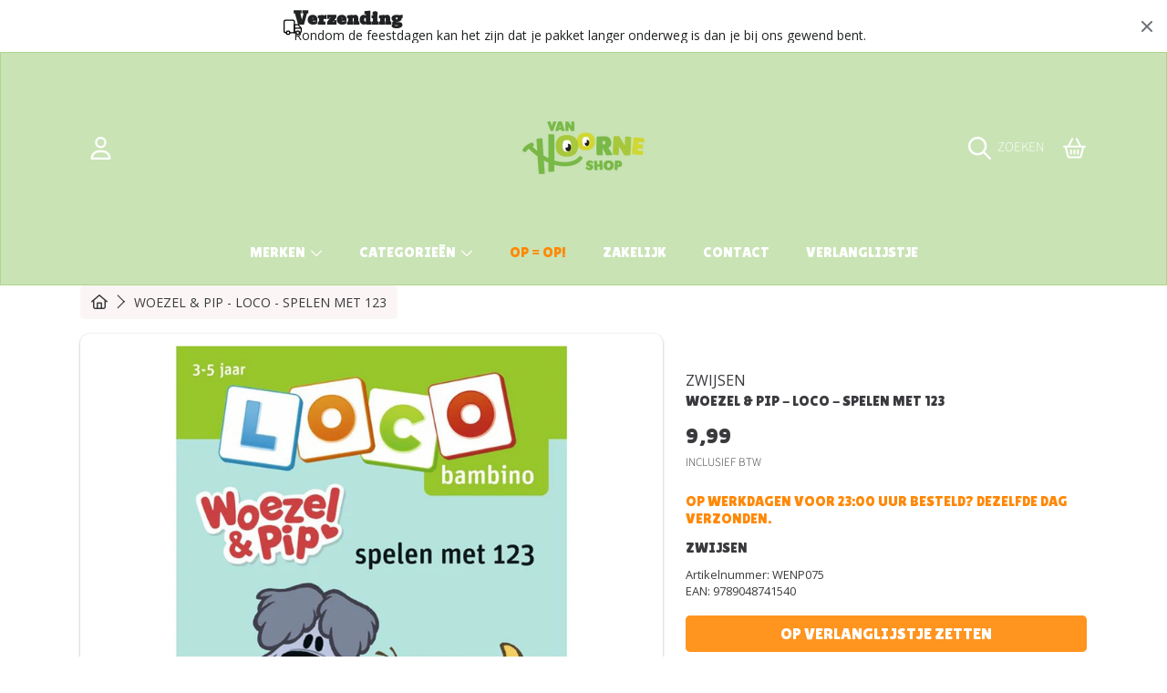

--- FILE ---
content_type: text/html; charset=utf-8
request_url: https://shop.vanhoorne.com/products/woezel-pip-loco-spelen-met-123
body_size: 73950
content:
<!doctype html>
<html class="no-js" lang="nl">
  <head>
	<script id="pandectes-rules">   /* PANDECTES-GDPR: DO NOT MODIFY AUTO GENERATED CODE OF THIS SCRIPT */      window.PandectesSettings = {"store":{"id":75499045191,"plan":"basic","theme":"Kopie van Honey 8.2.1","primaryLocale":"nl","adminMode":false,"headless":false,"storefrontRootDomain":"","checkoutRootDomain":"","storefrontAccessToken":""},"tsPublished":1765529706,"declaration":{"showPurpose":false,"showProvider":false,"declIntroText":"We gebruiken cookies om de functionaliteit van de website te optimaliseren, de prestaties te analyseren en u een gepersonaliseerde ervaring te bieden. Sommige cookies zijn essentieel om de website goed te laten werken en correct te laten functioneren. Die cookies kunnen niet worden uitgeschakeld. In dit venster kunt u uw voorkeur voor cookies beheren.","showDateGenerated":true},"language":{"unpublished":[],"languageMode":"Single","fallbackLanguage":"nl","languageDetection":"browser","languagesSupported":[]},"texts":{"managed":{"headerText":{"nl":"Wij respecteren uw privacy"},"consentText":{"nl":"Deze website maakt gebruik van cookies om u de beste ervaring te bieden."},"linkText":{"nl":"Kom meer te weten"},"imprintText":{"nl":"Afdruk"},"googleLinkText":{"nl":"Privacyvoorwaarden van Google"},"allowButtonText":{"nl":"Aanvaarden"},"denyButtonText":{"nl":"Afwijzen"},"dismissButtonText":{"nl":"OK"},"leaveSiteButtonText":{"nl":"Verlaat deze site"},"preferencesButtonText":{"nl":"Voorkeuren"},"cookiePolicyText":{"nl":"Cookie beleid"},"preferencesPopupTitleText":{"nl":"Toestemmingsvoorkeuren beheren"},"preferencesPopupIntroText":{"nl":"We gebruiken cookies om de functionaliteit van de website te optimaliseren, de prestaties te analyseren en u een gepersonaliseerde ervaring te bieden. Sommige cookies zijn essentieel om de website correct te laten werken en functioneren. Die cookies kunnen niet worden uitgeschakeld. In dit venster kunt u uw voorkeur voor cookies beheren."},"preferencesPopupSaveButtonText":{"nl":"Voorkeuren opslaan"},"preferencesPopupCloseButtonText":{"nl":"Sluiten"},"preferencesPopupAcceptAllButtonText":{"nl":"Accepteer alles"},"preferencesPopupRejectAllButtonText":{"nl":"Alles afwijzen"},"cookiesDetailsText":{"nl":"Cookiegegevens"},"preferencesPopupAlwaysAllowedText":{"nl":"altijd toegestaan"},"accessSectionParagraphText":{"nl":"U heeft te allen tijde het recht om uw gegevens in te zien."},"accessSectionTitleText":{"nl":"Gegevensportabiliteit"},"accessSectionAccountInfoActionText":{"nl":"Persoonlijke gegevens"},"accessSectionDownloadReportActionText":{"nl":"Download alles"},"accessSectionGDPRRequestsActionText":{"nl":"Verzoeken van betrokkenen"},"accessSectionOrdersRecordsActionText":{"nl":"Bestellingen"},"rectificationSectionParagraphText":{"nl":"U hebt het recht om te vragen dat uw gegevens worden bijgewerkt wanneer u dat nodig acht."},"rectificationSectionTitleText":{"nl":"Gegevens rectificatie"},"rectificationCommentPlaceholder":{"nl":"Beschrijf wat u wilt bijwerken"},"rectificationCommentValidationError":{"nl":"Commentaar is verplicht"},"rectificationSectionEditAccountActionText":{"nl":"Vraag een update aan"},"erasureSectionTitleText":{"nl":"Recht om vergeten te worden"},"erasureSectionParagraphText":{"nl":"U heeft het recht om al uw gegevens te laten wissen. Daarna heeft u geen toegang meer tot uw account."},"erasureSectionRequestDeletionActionText":{"nl":"Verzoek om verwijdering van persoonlijke gegevens"},"consentDate":{"nl":"Toestemmingsdatum"},"consentId":{"nl":"Toestemmings-ID"},"consentSectionChangeConsentActionText":{"nl":"Wijzig de toestemmingsvoorkeur"},"consentSectionConsentedText":{"nl":"U heeft ingestemd met het cookiebeleid van deze website op:"},"consentSectionNoConsentText":{"nl":"U heeft niet ingestemd met het cookiebeleid van deze website."},"consentSectionTitleText":{"nl":"Uw toestemming voor cookies"},"consentStatus":{"nl":"Toestemmingsvoorkeur"},"confirmationFailureMessage":{"nl":"Uw verzoek is niet geverifieerd. Probeer het opnieuw en als het probleem aanhoudt, neem dan contact op met de winkeleigenaar voor hulp"},"confirmationFailureTitle":{"nl":"Er is een probleem opgetreden"},"confirmationSuccessMessage":{"nl":"We zullen spoedig contact met u opnemen over uw verzoek."},"confirmationSuccessTitle":{"nl":"Uw verzoek is geverifieerd"},"guestsSupportEmailFailureMessage":{"nl":"Uw verzoek is niet ingediend. Probeer het opnieuw en als het probleem aanhoudt, neem dan contact op met de winkeleigenaar voor hulp."},"guestsSupportEmailFailureTitle":{"nl":"Er is een probleem opgetreden"},"guestsSupportEmailPlaceholder":{"nl":"E-mailadres"},"guestsSupportEmailSuccessMessage":{"nl":"Als je bent geregistreerd als klant van deze winkel, ontvang je binnenkort een e-mail met instructies over hoe je verder kunt gaan."},"guestsSupportEmailSuccessTitle":{"nl":"dankjewel voor je aanvraag"},"guestsSupportEmailValidationError":{"nl":"E-mail is niet geldig"},"guestsSupportInfoText":{"nl":"Log in met uw klantaccount om verder te gaan."},"submitButton":{"nl":"Indienen"},"submittingButton":{"nl":"Verzenden..."},"cancelButton":{"nl":"Annuleren"},"declIntroText":{"nl":"We gebruiken cookies om de functionaliteit van de website te optimaliseren, de prestaties te analyseren en u een gepersonaliseerde ervaring te bieden. Sommige cookies zijn essentieel om de website goed te laten werken en correct te laten functioneren. Die cookies kunnen niet worden uitgeschakeld. In dit venster kunt u uw voorkeur voor cookies beheren."},"declName":{"nl":"Naam"},"declPurpose":{"nl":"Doel"},"declType":{"nl":"Type"},"declRetention":{"nl":"Behoud"},"declProvider":{"nl":"Aanbieder"},"declFirstParty":{"nl":"Directe"},"declThirdParty":{"nl":"Derde partij"},"declSeconds":{"nl":"seconden"},"declMinutes":{"nl":"minuten"},"declHours":{"nl":"uur"},"declDays":{"nl":"dagen"},"declWeeks":{"nl":"week(en)"},"declMonths":{"nl":"maanden"},"declYears":{"nl":"jaren"},"declSession":{"nl":"Sessie"},"declDomain":{"nl":"Domein"},"declPath":{"nl":"Pad"}},"categories":{"strictlyNecessaryCookiesTitleText":{"nl":"Strikt noodzakelijke cookies"},"strictlyNecessaryCookiesDescriptionText":{"nl":"Deze cookies zijn essentieel om u in staat te stellen door de website te navigeren en de functies ervan te gebruiken, zoals toegang tot beveiligde delen van de website. Zonder deze cookies kan de website niet goed functioneren."},"functionalityCookiesTitleText":{"nl":"Functionele cookies"},"functionalityCookiesDescriptionText":{"nl":"Deze cookies stellen de site in staat om verbeterde functionaliteit en personalisatie te bieden. Ze kunnen worden ingesteld door ons of door externe providers wiens diensten we aan onze pagina's hebben toegevoegd. Als u deze cookies niet toestaat, werken sommige of al deze diensten mogelijk niet correct."},"performanceCookiesTitleText":{"nl":"Prestatiecookies"},"performanceCookiesDescriptionText":{"nl":"Deze cookies stellen ons in staat om de prestaties van onze website te monitoren en te verbeteren. Ze stellen ons bijvoorbeeld in staat om bezoeken te tellen, verkeersbronnen te identificeren en te zien welke delen van de site het populairst zijn."},"targetingCookiesTitleText":{"nl":"Targeting-cookies"},"targetingCookiesDescriptionText":{"nl":"Deze cookies kunnen via onze site worden geplaatst door onze advertentiepartners. Ze kunnen door die bedrijven worden gebruikt om een profiel van uw interesses op te bouwen en u relevante advertenties op andere sites te tonen. Ze slaan geen directe persoonlijke informatie op, maar zijn gebaseerd op de unieke identificatie van uw browser en internetapparaat. Als je deze cookies niet toestaat, krijg je minder gerichte advertenties te zien."},"unclassifiedCookiesTitleText":{"nl":"Niet-geclassificeerde cookies"},"unclassifiedCookiesDescriptionText":{"nl":"Niet-geclassificeerde cookies zijn cookies die we aan het classificeren zijn, samen met de aanbieders van individuele cookies."}},"auto":{}},"library":{"previewMode":false,"fadeInTimeout":0,"defaultBlocked":7,"showLink":true,"showImprintLink":false,"showGoogleLink":false,"enabled":true,"cookie":{"expiryDays":365,"secure":true,"domain":""},"dismissOnScroll":false,"dismissOnWindowClick":false,"dismissOnTimeout":false,"palette":{"popup":{"background":"#FFFFFF","backgroundForCalculations":{"a":1,"b":255,"g":255,"r":255},"text":"#000000"},"button":{"background":"transparent","backgroundForCalculations":{"a":1,"b":255,"g":255,"r":255},"text":"#000000","textForCalculation":{"a":1,"b":0,"g":0,"r":0},"border":"#000000"}},"content":{"href":"https://485d57.myshopify.com/policies/privacy-policy","imprintHref":"/","close":"&#10005;","target":"","logo":"<img class=\"cc-banner-logo\" style=\"max-height: 40px;\" src=\"https://cdn.shopify.com/s/files/1/0754/9904/5191/t/33/assets/pandectes-logo.png?v=1765529706\" alt=\"Cookie banner\" />"},"window":"<div role=\"dialog\" aria-label=\"{{header}}\" aria-describedby=\"cookieconsent:desc\" id=\"pandectes-banner\" class=\"cc-window-wrapper cc-top-wrapper\"><div class=\"pd-cookie-banner-window cc-window {{classes}}\">{{children}}</div></div>","compliance":{"opt-both":"<div class=\"cc-compliance cc-highlight\">{{deny}}{{allow}}</div>"},"type":"opt-both","layouts":{"basic":"{{logo}}{{messagelink}}{{compliance}}{{close}}"},"position":"top","theme":"wired","revokable":true,"animateRevokable":false,"revokableReset":false,"revokableLogoUrl":"https://cdn.shopify.com/s/files/1/0754/9904/5191/t/33/assets/pandectes-reopen-logo.png?v=1765528235","revokablePlacement":"bottom-left","revokableMarginHorizontal":15,"revokableMarginVertical":15,"static":false,"autoAttach":true,"hasTransition":true,"blacklistPage":[""],"elements":{"close":"<button aria-label=\"Sluiten\" type=\"button\" class=\"cc-close\">{{close}}</button>","dismiss":"<button type=\"button\" class=\"cc-btn cc-btn-decision cc-dismiss\">{{dismiss}}</button>","allow":"<button type=\"button\" class=\"cc-btn cc-btn-decision cc-allow\">{{allow}}</button>","deny":"<button type=\"button\" class=\"cc-btn cc-btn-decision cc-deny\">{{deny}}</button>","preferences":"<button type=\"button\" class=\"cc-btn cc-settings\" aria-controls=\"pd-cp-preferences\" onclick=\"Pandectes.fn.openPreferences()\">{{preferences}}</button>"}},"geolocation":{"brOnly":false,"caOnly":false,"chOnly":false,"euOnly":false,"jpOnly":false,"thOnly":false,"zaOnly":false,"canadaOnly":false,"canadaLaw25":false,"canadaPipeda":false,"globalVisibility":true},"dsr":{"guestsSupport":false,"accessSectionDownloadReportAuto":false},"banner":{"resetTs":1710146617,"extraCss":"        .cc-banner-logo {max-width: 24em!important;}    @media(min-width: 768px) {.cc-window.cc-floating{max-width: 24em!important;width: 24em!important;}}    .cc-message, .pd-cookie-banner-window .cc-header, .cc-logo {text-align: left}    .cc-window-wrapper{z-index: 2147483647;}    .cc-window{z-index: 2147483647;font-family: inherit;}    .pd-cookie-banner-window .cc-header{font-family: inherit;}    .pd-cp-ui{font-family: inherit; background-color: #FFFFFF;color:#000000;}    button.pd-cp-btn, a.pd-cp-btn{}    input + .pd-cp-preferences-slider{background-color: rgba(0, 0, 0, 0.3)}    .pd-cp-scrolling-section::-webkit-scrollbar{background-color: rgba(0, 0, 0, 0.3)}    input:checked + .pd-cp-preferences-slider{background-color: rgba(0, 0, 0, 1)}    .pd-cp-scrolling-section::-webkit-scrollbar-thumb {background-color: rgba(0, 0, 0, 1)}    .pd-cp-ui-close{color:#000000;}    .pd-cp-preferences-slider:before{background-color: #FFFFFF}    .pd-cp-title:before {border-color: #000000!important}    .pd-cp-preferences-slider{background-color:#000000}    .pd-cp-toggle{color:#000000!important}    @media(max-width:699px) {.pd-cp-ui-close-top svg {fill: #000000}}    .pd-cp-toggle:hover,.pd-cp-toggle:visited,.pd-cp-toggle:active{color:#000000!important}    .pd-cookie-banner-window {box-shadow: 0 0 18px rgb(0 0 0 / 20%);}  ","customJavascript":{},"showPoweredBy":false,"logoHeight":40,"revokableTrigger":false,"hybridStrict":false,"cookiesBlockedByDefault":"7","isActive":false,"implicitSavePreferences":false,"cookieIcon":false,"blockBots":false,"showCookiesDetails":true,"hasTransition":true,"blockingPage":false,"showOnlyLandingPage":false,"leaveSiteUrl":"https://www.google.com","linkRespectStoreLang":false},"cookies":{"0":[],"1":[],"2":[],"4":[],"8":[]},"blocker":{"isActive":false,"googleConsentMode":{"id":"","analyticsId":"","isActive":false,"adStorageCategory":4,"analyticsStorageCategory":2,"personalizationStorageCategory":1,"functionalityStorageCategory":1,"customEvent":false,"securityStorageCategory":0,"redactData":true,"urlPassthrough":false,"dataLayerProperty":"dataLayer","waitForUpdate":2000},"facebookPixel":{"id":"","isActive":false,"ldu":false},"microsoft":{},"rakuten":{"isActive":false,"cmp":false,"ccpa":false},"klaviyoIsActive":false,"gpcIsActive":false,"clarity":{},"defaultBlocked":7,"patterns":{"whiteList":[],"blackList":{"1":[],"2":[],"4":[],"8":[]},"iframesWhiteList":[],"iframesBlackList":{"1":[],"2":[],"4":[],"8":[]},"beaconsWhiteList":[],"beaconsBlackList":{"1":[],"2":[],"4":[],"8":[]}}}}      !function(){"use strict";window.PandectesRules=window.PandectesRules||{},window.PandectesRules.manualBlacklist={1:[],2:[],4:[]},window.PandectesRules.blacklistedIFrames={1:[],2:[],4:[]},window.PandectesRules.blacklistedCss={1:[],2:[],4:[]},window.PandectesRules.blacklistedBeacons={1:[],2:[],4:[]};const e="javascript/blocked",t=["US-CA","US-VA","US-CT","US-UT","US-CO","US-MT","US-TX","US-OR","US-IA","US-NE","US-NH","US-DE","US-NJ","US-TN","US-MN"],n=["AT","BE","BG","HR","CY","CZ","DK","EE","FI","FR","DE","GR","HU","IE","IT","LV","LT","LU","MT","NL","PL","PT","RO","SK","SI","ES","SE","GB","LI","NO","IS"];function a(e){return new RegExp(e.replace(/[/\\.+?$()]/g,"\\$&").replace("*","(.*)"))}const o=(e,t="log")=>{new URLSearchParams(window.location.search).get("log")&&console[t](`PandectesRules: ${e}`)};function s(e){const t=document.createElement("script");t.async=!0,t.src=e,document.head.appendChild(t)}const r=window.PandectesRulesSettings||window.PandectesSettings,i=function(){if(void 0!==window.dataLayer&&Array.isArray(window.dataLayer)){if(window.dataLayer.some((e=>"pandectes_full_scan"===e.event)))return!0}return!1}(),c=((e="_pandectes_gdpr")=>{const t=("; "+document.cookie).split("; "+e+"=");let n;if(t.length<2)n={};else{const e=t.pop().split(";");n=window.atob(e.shift())}const a=(e=>{try{return JSON.parse(e)}catch(e){return!1}})(n);return!1!==a?a:n})(),{banner:{isActive:d},blocker:{defaultBlocked:l,patterns:u}}=r,g=c&&null!==c.preferences&&void 0!==c.preferences?c.preferences:null,p=i?0:d?null===g?l:g:0,f={1:!(1&p),2:!(2&p),4:!(4&p)},{blackList:h,whiteList:w,iframesBlackList:y,iframesWhiteList:m,beaconsBlackList:b,beaconsWhiteList:_}=u,k={blackList:[],whiteList:[],iframesBlackList:{1:[],2:[],4:[],8:[]},iframesWhiteList:[],beaconsBlackList:{1:[],2:[],4:[],8:[]},beaconsWhiteList:[]};[1,2,4].map((e=>{f[e]||(k.blackList.push(...h[e].length?h[e].map(a):[]),k.iframesBlackList[e]=y[e].length?y[e].map(a):[],k.beaconsBlackList[e]=b[e].length?b[e].map(a):[])})),k.whiteList=w.length?w.map(a):[],k.iframesWhiteList=m.length?m.map(a):[],k.beaconsWhiteList=_.length?_.map(a):[];const v={scripts:[],iframes:{1:[],2:[],4:[]},beacons:{1:[],2:[],4:[]},css:{1:[],2:[],4:[]}},L=(t,n)=>t&&(!n||n!==e)&&(!k.blackList||k.blackList.some((e=>e.test(t))))&&(!k.whiteList||k.whiteList.every((e=>!e.test(t)))),S=(e,t)=>{const n=k.iframesBlackList[t],a=k.iframesWhiteList;return e&&(!n||n.some((t=>t.test(e))))&&(!a||a.every((t=>!t.test(e))))},C=(e,t)=>{const n=k.beaconsBlackList[t],a=k.beaconsWhiteList;return e&&(!n||n.some((t=>t.test(e))))&&(!a||a.every((t=>!t.test(e))))},A=new MutationObserver((e=>{for(let t=0;t<e.length;t++){const{addedNodes:n}=e[t];for(let e=0;e<n.length;e++){const t=n[e],a=t.dataset&&t.dataset.cookiecategory;if(1===t.nodeType&&"LINK"===t.tagName){const e=t.dataset&&t.dataset.href;if(e&&a)switch(a){case"functionality":case"C0001":v.css[1].push(e);break;case"performance":case"C0002":v.css[2].push(e);break;case"targeting":case"C0003":v.css[4].push(e)}}}}}));var P=new MutationObserver((t=>{for(let n=0;n<t.length;n++){const{addedNodes:a}=t[n];for(let t=0;t<a.length;t++){const n=a[t],s=n.src||n.dataset&&n.dataset.src,r=n.dataset&&n.dataset.cookiecategory;if(1===n.nodeType&&"IFRAME"===n.tagName){if(s){let e=!1;S(s,1)||"functionality"===r||"C0001"===r?(e=!0,v.iframes[1].push(s)):S(s,2)||"performance"===r||"C0002"===r?(e=!0,v.iframes[2].push(s)):(S(s,4)||"targeting"===r||"C0003"===r)&&(e=!0,v.iframes[4].push(s)),e&&(n.removeAttribute("src"),n.setAttribute("data-src",s))}}else if(1===n.nodeType&&"IMG"===n.tagName){if(s){let e=!1;C(s,1)?(e=!0,v.beacons[1].push(s)):C(s,2)?(e=!0,v.beacons[2].push(s)):C(s,4)&&(e=!0,v.beacons[4].push(s)),e&&(n.removeAttribute("src"),n.setAttribute("data-src",s))}}else if(1===n.nodeType&&"SCRIPT"===n.tagName){const t=n.type;let a=!1;if(L(s,t)?(o(`rule blocked: ${s}`),a=!0):s&&r?o(`manually blocked @ ${r}: ${s}`):r&&o(`manually blocked @ ${r}: inline code`),a){v.scripts.push([n,t]),n.type=e;const a=function(t){n.getAttribute("type")===e&&t.preventDefault(),n.removeEventListener("beforescriptexecute",a)};n.addEventListener("beforescriptexecute",a),n.parentElement&&n.parentElement.removeChild(n)}}}}}));const $=document.createElement,E={src:Object.getOwnPropertyDescriptor(HTMLScriptElement.prototype,"src"),type:Object.getOwnPropertyDescriptor(HTMLScriptElement.prototype,"type")};window.PandectesRules.unblockCss=e=>{const t=v.css[e]||[];t.length&&o(`Unblocking CSS for ${e}`),t.forEach((e=>{const t=document.querySelector(`link[data-href^="${e}"]`);t.removeAttribute("data-href"),t.href=e})),v.css[e]=[]},window.PandectesRules.unblockIFrames=e=>{const t=v.iframes[e]||[];t.length&&o(`Unblocking IFrames for ${e}`),k.iframesBlackList[e]=[],t.forEach((e=>{const t=document.querySelector(`iframe[data-src^="${e}"]`);t.removeAttribute("data-src"),t.src=e})),v.iframes[e]=[]},window.PandectesRules.unblockBeacons=e=>{const t=v.beacons[e]||[];t.length&&o(`Unblocking Beacons for ${e}`),k.beaconsBlackList[e]=[],t.forEach((e=>{const t=document.querySelector(`img[data-src^="${e}"]`);t.removeAttribute("data-src"),t.src=e})),v.beacons[e]=[]},window.PandectesRules.unblockInlineScripts=function(e){const t=1===e?"functionality":2===e?"performance":"targeting",n=document.querySelectorAll(`script[type="javascript/blocked"][data-cookiecategory="${t}"]`);o(`unblockInlineScripts: ${n.length} in ${t}`),n.forEach((function(e){const t=document.createElement("script");t.type="text/javascript",e.hasAttribute("src")?t.src=e.getAttribute("src"):t.textContent=e.textContent,document.head.appendChild(t),e.parentNode.removeChild(e)}))},window.PandectesRules.unblockInlineCss=function(e){const t=1===e?"functionality":2===e?"performance":"targeting",n=document.querySelectorAll(`link[data-cookiecategory="${t}"]`);o(`unblockInlineCss: ${n.length} in ${t}`),n.forEach((function(e){e.href=e.getAttribute("data-href")}))},window.PandectesRules.unblock=function(e){e.length<1?(k.blackList=[],k.whiteList=[],k.iframesBlackList=[],k.iframesWhiteList=[]):(k.blackList&&(k.blackList=k.blackList.filter((t=>e.every((e=>"string"==typeof e?!t.test(e):e instanceof RegExp?t.toString()!==e.toString():void 0))))),k.whiteList&&(k.whiteList=[...k.whiteList,...e.map((e=>{if("string"==typeof e){const t=".*"+a(e)+".*";if(k.whiteList.every((e=>e.toString()!==t.toString())))return new RegExp(t)}else if(e instanceof RegExp&&k.whiteList.every((t=>t.toString()!==e.toString())))return e;return null})).filter(Boolean)]));let t=0;[...v.scripts].forEach((([e,n],a)=>{if(function(e){const t=e.getAttribute("src");return k.blackList&&k.blackList.every((e=>!e.test(t)))||k.whiteList&&k.whiteList.some((e=>e.test(t)))}(e)){const o=document.createElement("script");for(let t=0;t<e.attributes.length;t++){let n=e.attributes[t];"src"!==n.name&&"type"!==n.name&&o.setAttribute(n.name,e.attributes[t].value)}o.setAttribute("src",e.src),o.setAttribute("type",n||"application/javascript"),document.head.appendChild(o),v.scripts.splice(a-t,1),t++}})),0==k.blackList.length&&0===k.iframesBlackList[1].length&&0===k.iframesBlackList[2].length&&0===k.iframesBlackList[4].length&&0===k.beaconsBlackList[1].length&&0===k.beaconsBlackList[2].length&&0===k.beaconsBlackList[4].length&&(o("Disconnecting observers"),P.disconnect(),A.disconnect())};const{store:{adminMode:T,headless:B,storefrontRootDomain:R,checkoutRootDomain:I,storefrontAccessToken:O},banner:{isActive:N},blocker:U}=r,{defaultBlocked:D}=U;N&&function(e){if(window.Shopify&&window.Shopify.customerPrivacy)return void e();let t=null;window.Shopify&&window.Shopify.loadFeatures&&window.Shopify.trackingConsent?e():t=setInterval((()=>{window.Shopify&&window.Shopify.loadFeatures&&(clearInterval(t),window.Shopify.loadFeatures([{name:"consent-tracking-api",version:"0.1"}],(t=>{t?o("Shopify.customerPrivacy API - failed to load"):(o(`shouldShowBanner() -> ${window.Shopify.trackingConsent.shouldShowBanner()} | saleOfDataRegion() -> ${window.Shopify.trackingConsent.saleOfDataRegion()}`),e())})))}),10)}((()=>{!function(){const e=window.Shopify.trackingConsent;if(!1!==e.shouldShowBanner()||null!==g||7!==D)try{const t=T&&!(window.Shopify&&window.Shopify.AdminBarInjector);let n={preferences:!(1&p)||i||t,analytics:!(2&p)||i||t,marketing:!(4&p)||i||t};B&&(n.headlessStorefront=!0,n.storefrontRootDomain=R?.length?R:window.location.hostname,n.checkoutRootDomain=I?.length?I:`checkout.${window.location.hostname}`,n.storefrontAccessToken=O?.length?O:""),e.firstPartyMarketingAllowed()===n.marketing&&e.analyticsProcessingAllowed()===n.analytics&&e.preferencesProcessingAllowed()===n.preferences||e.setTrackingConsent(n,(function(e){e&&e.error?o("Shopify.customerPrivacy API - failed to setTrackingConsent"):o(`setTrackingConsent(${JSON.stringify(n)})`)}))}catch(e){o("Shopify.customerPrivacy API - exception")}}(),function(){if(B){const e=window.Shopify.trackingConsent,t=e.currentVisitorConsent();if(navigator.globalPrivacyControl&&""===t.sale_of_data){const t={sale_of_data:!1,headlessStorefront:!0};t.storefrontRootDomain=R?.length?R:window.location.hostname,t.checkoutRootDomain=I?.length?I:`checkout.${window.location.hostname}`,t.storefrontAccessToken=O?.length?O:"",e.setTrackingConsent(t,(function(e){e&&e.error?o(`Shopify.customerPrivacy API - failed to setTrackingConsent({${JSON.stringify(t)})`):o(`setTrackingConsent(${JSON.stringify(t)})`)}))}}}()}));const M="[Pandectes :: Google Consent Mode debug]:";function j(...e){const t=e[0],n=e[1],a=e[2];if("consent"!==t)return"config"===t?"config":void 0;const{ad_storage:o,ad_user_data:s,ad_personalization:r,functionality_storage:i,analytics_storage:c,personalization_storage:d,security_storage:l}=a,u={Command:t,Mode:n,ad_storage:o,ad_user_data:s,ad_personalization:r,functionality_storage:i,analytics_storage:c,personalization_storage:d,security_storage:l};return console.table(u),"default"===n&&("denied"===o&&"denied"===s&&"denied"===r&&"denied"===i&&"denied"===c&&"denied"===d||console.warn(`${M} all types in a "default" command should be set to "denied" except for security_storage that should be set to "granted"`)),n}let z=!1,x=!1;function q(e){e&&("default"===e?(z=!0,x&&console.warn(`${M} "default" command was sent but there was already an "update" command before it.`)):"update"===e?(x=!0,z||console.warn(`${M} "update" command was sent but there was no "default" command before it.`)):"config"===e&&(z||console.warn(`${M} a tag read consent state before a "default" command was sent.`)))}const{banner:{isActive:F,hybridStrict:W},geolocation:{caOnly:H=!1,euOnly:G=!1,brOnly:J=!1,jpOnly:V=!1,thOnly:K=!1,chOnly:Z=!1,zaOnly:Y=!1,canadaOnly:X=!1,globalVisibility:Q=!0},blocker:{defaultBlocked:ee=7,googleConsentMode:{isActive:te,onlyGtm:ne=!1,id:ae="",analyticsId:oe="",adwordsId:se="",redactData:re,urlPassthrough:ie,adStorageCategory:ce,analyticsStorageCategory:de,functionalityStorageCategory:le,personalizationStorageCategory:ue,securityStorageCategory:ge,dataLayerProperty:pe="dataLayer",waitForUpdate:fe=0,useNativeChannel:he=!1,debugMode:we=!1}}}=r;function ye(){window[pe].push(arguments)}window[pe]=window[pe]||[];const me={hasInitialized:!1,useNativeChannel:!1,ads_data_redaction:!1,url_passthrough:!1,data_layer_property:"dataLayer",storage:{ad_storage:"granted",ad_user_data:"granted",ad_personalization:"granted",analytics_storage:"granted",functionality_storage:"granted",personalization_storage:"granted",security_storage:"granted"}};if(F&&te)if(we&&(be=pe||"dataLayer",window[be].forEach((e=>{q(j(...e))})),window[be].push=function(...e){return q(j(...e[0])),Array.prototype.push.apply(this,e)}),ne){const e="https://www.googletagmanager.com";if(ae.length){const t=ae.split(",");window[me.data_layer_property].push({"gtm.start":(new Date).getTime(),event:"gtm.js"});for(let n=0;n<t.length;n++){const a="dataLayer"!==me.data_layer_property?`&l=${me.data_layer_property}`:"";s(`${e}/gtm.js?id=${t[n].trim()}${a}`)}}}else{const e=0===(ee&ce)?"granted":"denied",a=0===(ee&de)?"granted":"denied",o=0===(ee&le)?"granted":"denied",r=0===(ee&ue)?"granted":"denied",i=0===(ee&ge)?"granted":"denied";me.hasInitialized=!0,me.useNativeChannel=he,me.url_passthrough=ie,me.ads_data_redaction="denied"===e&&re,me.storage.ad_storage=e,me.storage.ad_user_data=e,me.storage.ad_personalization=e,me.storage.analytics_storage=a,me.storage.functionality_storage=o,me.storage.personalization_storage=r,me.storage.security_storage=i,me.data_layer_property=pe||"dataLayer",ye("set","developer_id.dMTZkMj",!0),me.ads_data_redaction&&ye("set","ads_data_redaction",me.ads_data_redaction),me.url_passthrough&&ye("set","url_passthrough",me.url_passthrough),function(){const e=p!==ee?{wait_for_update:fe||500}:fe?{wait_for_update:fe}:{};Q&&!W?ye("consent","default",{...me.storage,...e}):(ye("consent","default",{...me.storage,...e,region:[...G||W?n:[],...H&&!W?t:[],...J&&!W?["BR"]:[],...V&&!W?["JP"]:[],...!1===X||W?[]:["CA"],...K&&!W?["TH"]:[],...Z&&!W?["CH"]:[],...Y&&!W?["ZA"]:[]]}),ye("consent","default",{ad_storage:"granted",ad_user_data:"granted",ad_personalization:"granted",analytics_storage:"granted",functionality_storage:"granted",personalization_storage:"granted",security_storage:"granted",...e}));if(null!==g){const e=0===(p&ce)?"granted":"denied",t=0===(p&de)?"granted":"denied",n=0===(p&le)?"granted":"denied",a=0===(p&ue)?"granted":"denied",o=0===(p&ge)?"granted":"denied";me.storage.ad_storage=e,me.storage.ad_user_data=e,me.storage.ad_personalization=e,me.storage.analytics_storage=t,me.storage.functionality_storage=n,me.storage.personalization_storage=a,me.storage.security_storage=o,ye("consent","update",me.storage)}ye("js",new Date);const a="https://www.googletagmanager.com";if(ae.length){const e=ae.split(",");window[me.data_layer_property].push({"gtm.start":(new Date).getTime(),event:"gtm.js"});for(let t=0;t<e.length;t++){const n="dataLayer"!==me.data_layer_property?`&l=${me.data_layer_property}`:"";s(`${a}/gtm.js?id=${e[t].trim()}${n}`)}}if(oe.length){const e=oe.split(",");for(let t=0;t<e.length;t++){const n=e[t].trim();n.length&&(s(`${a}/gtag/js?id=${n}`),ye("config",n,{send_page_view:!1}))}}if(se.length){const e=se.split(",");for(let t=0;t<e.length;t++){const n=e[t].trim();n.length&&(s(`${a}/gtag/js?id=${n}`),ye("config",n,{allow_enhanced_conversions:!0}))}}}()}var be;const{blocker:{klaviyoIsActive:_e,googleConsentMode:{adStorageCategory:ke}}}=r;_e&&window.addEventListener("PandectesEvent_OnConsent",(function(e){const{preferences:t}=e.detail;if(null!=t){const e=0===(t&ke)?"granted":"denied";void 0!==window.klaviyo&&window.klaviyo.isIdentified()&&window.klaviyo.push(["identify",{ad_personalization:e,ad_user_data:e}])}}));const{banner:{revokableTrigger:ve}}=r;ve&&(window.onload=async()=>{for await(let e of((e,t=1e3,n=1e4)=>{const a=new WeakMap;return{async*[Symbol.asyncIterator](){const o=Date.now();for(;Date.now()-o<n;){const n=document.querySelectorAll(e);for(const e of n)a.has(e)||(a.set(e,!0),yield e);await new Promise((e=>setTimeout(e,t)))}}}})('a[href*="#reopenBanner"]'))e.onclick=e=>{e.preventDefault(),window.Pandectes.fn.revokeConsent()}});const{banner:{isActive:Le},blocker:{defaultBlocked:Se=7,microsoft:{isActive:Ce,uetTags:Ae,dataLayerProperty:Pe="uetq"}={isActive:!1,uetTags:"",dataLayerProperty:"uetq"},clarity:{isActive:$e,id:Ee}={isActive:!1,id:""}}}=r,Te={hasInitialized:!1,data_layer_property:"uetq",storage:{ad_storage:"granted"}};if(Le&&Ce){if(function(e,t,n){const a=new Date;a.setTime(a.getTime()+24*n*60*60*1e3);const o="expires="+a.toUTCString();document.cookie=`${e}=${t}; ${o}; path=/; secure; samesite=strict`}("_uetmsdns","0",365),Ae.length){const e=Ae.split(",");for(let t=0;t<e.length;t++)e[t].trim().length&&Me(e[t])}const e=4&Se?"denied":"granted";if(Te.hasInitialized=!0,Te.storage.ad_storage=e,window[Pe]=window[Pe]||[],window[Pe].push("consent","default",Te.storage),null!==g){const e=4&p?"denied":"granted";Te.storage.ad_storage=e,window[Pe].push("consent","update",Te.storage)}window.addEventListener("PandectesEvent_OnConsent",(e=>{["new","revoke"].includes(e.detail?.consentType)&&(4&e.detail?.preferences?window[Pe].push("consent","update",{ad_storage:"denied"}):window[Pe].push("consent","update",{ad_storage:"granted"}))}))}var Be,Re,Ie,Oe,Ne,Ue,De;function Me(e){const t=document.createElement("script");t.type="text/javascript",t.async=!0,t.src="//bat.bing.com/bat.js",t.onload=function(){const t={ti:e,cookieFlags:"SameSite=None;Secure"};t.q=window[Pe],window[Pe]=new UET(t),window[Pe].push("pageLoad")},document.head.appendChild(t)}$e&&Le&&(Ee.length&&(Be=window,Re=document,Oe="script",Ne=Ee,Be[Ie="clarity"]=Be[Ie]||function(){(Be[Ie].q=Be[Ie].q||[]).push(arguments)},(Ue=Re.createElement(Oe)).async=1,Ue.src="https://www.clarity.ms/tag/"+Ne,(De=Re.getElementsByTagName(Oe)[0]).parentNode.insertBefore(Ue,De)),window.addEventListener("PandectesEvent_OnConsent",(e=>{["new","revoke"].includes(e.detail?.consentType)&&"function"==typeof window.clarity&&(2&e.detail?.preferences?window.clarity("consent",!1):window.clarity("consent"))}))),window.PandectesRules.gcm=me;const{banner:{isActive:je},blocker:{isActive:ze}}=r;o(`Prefs: ${p} | Banner: ${je?"on":"off"} | Blocker: ${ze?"on":"off"}`);const xe=null===g&&/\/checkouts\//.test(window.location.pathname);0!==p&&!1===i&&ze&&!xe&&(o("Blocker will execute"),document.createElement=function(...t){if("script"!==t[0].toLowerCase())return $.bind?$.bind(document)(...t):$;const n=$.bind(document)(...t);try{Object.defineProperties(n,{src:{...E.src,set(t){L(t,n.type)&&E.type.set.call(this,e),E.src.set.call(this,t)}},type:{...E.type,get(){const t=E.type.get.call(this);return t===e||L(this.src,t)?null:t},set(t){const a=L(n.src,n.type)?e:t;E.type.set.call(this,a)}}}),n.setAttribute=function(t,a){if("type"===t){const t=L(n.src,n.type)?e:a;E.type.set.call(n,t)}else"src"===t?(L(a,n.type)&&E.type.set.call(n,e),E.src.set.call(n,a)):HTMLScriptElement.prototype.setAttribute.call(n,t,a)}}catch(e){console.warn("Yett: unable to prevent script execution for script src ",n.src,".\n",'A likely cause would be because you are using a third-party browser extension that monkey patches the "document.createElement" function.')}return n},P.observe(document.documentElement,{childList:!0,subtree:!0}),A.observe(document.documentElement,{childList:!0,subtree:!0}))}();
</script>
	
    <meta charset="utf-8">
    <meta http-equiv="X-UA-Compatible" content="IE=edge">
    <meta
      name="viewport"
      content="height=device-height, width=device-width, initial-scale=1.0, minimum-scale=1.0, maximum-scale=5"
    >
    <meta name="theme-color" content="">
    <link rel="canonical" href="https://shop.vanhoorne.com/products/woezel-pip-loco-spelen-met-123">
    <link rel="preconnect" href="https://cdn.shopify.com" crossorigin>
    <!-- ======================= Honey Theme V8.2.1 ========================= --><link rel="icon" type="image/png" href="//shop.vanhoorne.com/cdn/shop/files/Logo_VHS_2000x2000_7686c2d6-528f-4b42-aacf-ce147af60a20.png?crop=center&height=32&v=1743430697&width=32"><link rel="preconnect" href="https://fonts.shopifycdn.com" crossorigin><title>
      Woezel &amp; Pip - Loco - Spelen met 123
 &ndash; Van Hoorne Shop</title><meta name="description" content="Woezel &amp;amp; Pip – Loco – Spelen met 123 In het kleurrijke Woezel &amp;amp; Pip – Loco – Spelen met 123 oefenboekje kunnen kinderen verschillende opdrachten doen. In de opdrachten kunnen ze de cijfers leren herkennen, benoemen en oefenen met hoeveelheden.   Cijfers leren herkennen Met de Woezel &amp;amp; Pip – Loco – Spelen me">

<meta property="og:site_name" content="Van Hoorne Shop">
<meta property="og:url" content="https://shop.vanhoorne.com/products/woezel-pip-loco-spelen-met-123">
<meta property="og:title" content="Woezel &amp; Pip - Loco - Spelen met 123">
<meta property="og:type" content="product">
<meta property="og:description" content="Woezel &amp;amp; Pip – Loco – Spelen met 123 In het kleurrijke Woezel &amp;amp; Pip – Loco – Spelen met 123 oefenboekje kunnen kinderen verschillende opdrachten doen. In de opdrachten kunnen ze de cijfers leren herkennen, benoemen en oefenen met hoeveelheden.   Cijfers leren herkennen Met de Woezel &amp;amp; Pip – Loco – Spelen me"><meta property="og:image" content="http://shop.vanhoorne.com/cdn/shop/files/woezel-pip-loco-spelen-met-123-226291.jpg?v=1732558696">
  <meta property="og:image:secure_url" content="https://shop.vanhoorne.com/cdn/shop/files/woezel-pip-loco-spelen-met-123-226291.jpg?v=1732558696">
  <meta property="og:image:width" content="1200">
  <meta property="og:image:height" content="1200"><meta property="og:price:amount" content="9,99">
  <meta property="og:price:currency" content="EUR"><meta name="twitter:card" content="summary_large_image">
<meta name="twitter:title" content="Woezel &amp; Pip - Loco - Spelen met 123">
<meta name="twitter:description" content="Woezel &amp;amp; Pip – Loco – Spelen met 123 In het kleurrijke Woezel &amp;amp; Pip – Loco – Spelen met 123 oefenboekje kunnen kinderen verschillende opdrachten doen. In de opdrachten kunnen ze de cijfers leren herkennen, benoemen en oefenen met hoeveelheden.   Cijfers leren herkennen Met de Woezel &amp;amp; Pip – Loco – Spelen me">


    <script src="//shop.vanhoorne.com/cdn/shop/t/33/assets/fontawesome.js?v=86481485040245688611765528235" defer="defer"></script>
    <script src="//shop.vanhoorne.com/cdn/shop/t/33/assets/vendor.js?v=141268350274181890501765528235" defer="defer"></script>
    <script src="//shop.vanhoorne.com/cdn/shop/t/33/assets/constants.js?v=58251544750838685771765528235" defer="defer"></script>
    <script src="//shop.vanhoorne.com/cdn/shop/t/33/assets/pubsub.js?v=158357773527763999511765528235" defer="defer"></script>
    <script src="//shop.vanhoorne.com/cdn/shop/t/33/assets/global.js?v=12388491459129749361765528235" defer="defer"></script>
    <script src="//shop.vanhoorne.com/cdn/shop/t/33/assets/variants.js?v=18765400868810450911765528235" defer="defer"></script>
    <script src="//shop.vanhoorne.com/cdn/shop/t/33/assets/lite-gallery.js?v=54388531658050298541765528235" defer="defer"></script>

    <script>window.performance && window.performance.mark && window.performance.mark('shopify.content_for_header.start');</script><meta name="google-site-verification" content="tPL1T3NcmEFzTTDzN9w6OJaF98iIgZuHGGtDOmRuBnU">
<meta name="facebook-domain-verification" content="vwgge4rgk42pjmkdc59668n1u8qzuh">
<meta id="shopify-digital-wallet" name="shopify-digital-wallet" content="/75499045191/digital_wallets/dialog">
<link rel="alternate" type="application/json+oembed" href="https://shop.vanhoorne.com/products/woezel-pip-loco-spelen-met-123.oembed">
<script async="async" src="/checkouts/internal/preloads.js?locale=nl-NL"></script>
<script id="shopify-features" type="application/json">{"accessToken":"914acbc6c8e782843c8942e97e16c3cc","betas":["rich-media-storefront-analytics"],"domain":"shop.vanhoorne.com","predictiveSearch":true,"shopId":75499045191,"locale":"nl"}</script>
<script>var Shopify = Shopify || {};
Shopify.shop = "485d57.myshopify.com";
Shopify.locale = "nl";
Shopify.currency = {"active":"EUR","rate":"1.0"};
Shopify.country = "NL";
Shopify.theme = {"name":"Kopie van Honey 8.2.1","id":188647178567,"schema_name":"Honey","schema_version":"8.2.1","theme_store_id":2160,"role":"main"};
Shopify.theme.handle = "null";
Shopify.theme.style = {"id":null,"handle":null};
Shopify.cdnHost = "shop.vanhoorne.com/cdn";
Shopify.routes = Shopify.routes || {};
Shopify.routes.root = "/";</script>
<script type="module">!function(o){(o.Shopify=o.Shopify||{}).modules=!0}(window);</script>
<script>!function(o){function n(){var o=[];function n(){o.push(Array.prototype.slice.apply(arguments))}return n.q=o,n}var t=o.Shopify=o.Shopify||{};t.loadFeatures=n(),t.autoloadFeatures=n()}(window);</script>
<script id="shop-js-analytics" type="application/json">{"pageType":"product"}</script>
<script defer="defer" async type="module" src="//shop.vanhoorne.com/cdn/shopifycloud/shop-js/modules/v2/client.init-shop-cart-sync_CQCZGmk1.nl.esm.js"></script>
<script defer="defer" async type="module" src="//shop.vanhoorne.com/cdn/shopifycloud/shop-js/modules/v2/chunk.common_Qh2VktjN.esm.js"></script>
<script type="module">
  await import("//shop.vanhoorne.com/cdn/shopifycloud/shop-js/modules/v2/client.init-shop-cart-sync_CQCZGmk1.nl.esm.js");
await import("//shop.vanhoorne.com/cdn/shopifycloud/shop-js/modules/v2/chunk.common_Qh2VktjN.esm.js");

  window.Shopify.SignInWithShop?.initShopCartSync?.({"fedCMEnabled":true,"windoidEnabled":true});

</script>
<script>(function() {
  var isLoaded = false;
  function asyncLoad() {
    if (isLoaded) return;
    isLoaded = true;
    var urls = ["https:\/\/cdn-bundler.nice-team.net\/app\/js\/bundler.js?shop=485d57.myshopify.com","\/\/cdn.shopify.com\/proxy\/a47e2de1d1f4c318556f216133ce4fe42f58c4af7f630fc5e8c9cb060741411b\/s.pandect.es\/scripts\/pandectes-core.js?shop=485d57.myshopify.com\u0026sp-cache-control=cHVibGljLCBtYXgtYWdlPTkwMA","https:\/\/shy.elfsight.com\/p\/platform.js?shop=485d57.myshopify.com","https:\/\/loox.io\/widget\/kt6mGO9Tbh\/loox.1732272219995.js?shop=485d57.myshopify.com","https:\/\/s3-us-west-2.amazonaws.com\/unific-ipaas-cdn\/js\/unific-util-shopify.js?shop=485d57.myshopify.com","\/\/cdn.shopify.com\/proxy\/a1d840ccce840711cdfbab9aec5346c9f355aed4eca8d6695cf84515c7759ebb\/bucket.useifsapp.com\/theme-files-min\/js\/ifs-script-tag-min.js?v=2\u0026shop=485d57.myshopify.com\u0026sp-cache-control=cHVibGljLCBtYXgtYWdlPTkwMA","https:\/\/api-eu1.hubapi.com\/scriptloader\/v1\/26011934.js?shop=485d57.myshopify.com"];
    for (var i = 0; i < urls.length; i++) {
      var s = document.createElement('script');
      s.type = 'text/javascript';
      s.async = true;
      s.src = urls[i];
      var x = document.getElementsByTagName('script')[0];
      x.parentNode.insertBefore(s, x);
    }
  };
  if(window.attachEvent) {
    window.attachEvent('onload', asyncLoad);
  } else {
    window.addEventListener('load', asyncLoad, false);
  }
})();</script>
<script id="__st">var __st={"a":75499045191,"offset":3600,"reqid":"9532474b-8a57-4f70-a611-3d7d6d6c6cce-1766787654","pageurl":"shop.vanhoorne.com\/products\/woezel-pip-loco-spelen-met-123","u":"1649e979606b","p":"product","rtyp":"product","rid":8905532047687};</script>
<script>window.ShopifyPaypalV4VisibilityTracking = true;</script>
<script id="captcha-bootstrap">!function(){'use strict';const t='contact',e='account',n='new_comment',o=[[t,t],['blogs',n],['comments',n],[t,'customer']],c=[[e,'customer_login'],[e,'guest_login'],[e,'recover_customer_password'],[e,'create_customer']],r=t=>t.map((([t,e])=>`form[action*='/${t}']:not([data-nocaptcha='true']) input[name='form_type'][value='${e}']`)).join(','),a=t=>()=>t?[...document.querySelectorAll(t)].map((t=>t.form)):[];function s(){const t=[...o],e=r(t);return a(e)}const i='password',u='form_key',d=['recaptcha-v3-token','g-recaptcha-response','h-captcha-response',i],f=()=>{try{return window.sessionStorage}catch{return}},m='__shopify_v',_=t=>t.elements[u];function p(t,e,n=!1){try{const o=window.sessionStorage,c=JSON.parse(o.getItem(e)),{data:r}=function(t){const{data:e,action:n}=t;return t[m]||n?{data:e,action:n}:{data:t,action:n}}(c);for(const[e,n]of Object.entries(r))t.elements[e]&&(t.elements[e].value=n);n&&o.removeItem(e)}catch(o){console.error('form repopulation failed',{error:o})}}const l='form_type',E='cptcha';function T(t){t.dataset[E]=!0}const w=window,h=w.document,L='Shopify',v='ce_forms',y='captcha';let A=!1;((t,e)=>{const n=(g='f06e6c50-85a8-45c8-87d0-21a2b65856fe',I='https://cdn.shopify.com/shopifycloud/storefront-forms-hcaptcha/ce_storefront_forms_captcha_hcaptcha.v1.5.2.iife.js',D={infoText:'Beschermd door hCaptcha',privacyText:'Privacy',termsText:'Voorwaarden'},(t,e,n)=>{const o=w[L][v],c=o.bindForm;if(c)return c(t,g,e,D).then(n);var r;o.q.push([[t,g,e,D],n]),r=I,A||(h.body.append(Object.assign(h.createElement('script'),{id:'captcha-provider',async:!0,src:r})),A=!0)});var g,I,D;w[L]=w[L]||{},w[L][v]=w[L][v]||{},w[L][v].q=[],w[L][y]=w[L][y]||{},w[L][y].protect=function(t,e){n(t,void 0,e),T(t)},Object.freeze(w[L][y]),function(t,e,n,w,h,L){const[v,y,A,g]=function(t,e,n){const i=e?o:[],u=t?c:[],d=[...i,...u],f=r(d),m=r(i),_=r(d.filter((([t,e])=>n.includes(e))));return[a(f),a(m),a(_),s()]}(w,h,L),I=t=>{const e=t.target;return e instanceof HTMLFormElement?e:e&&e.form},D=t=>v().includes(t);t.addEventListener('submit',(t=>{const e=I(t);if(!e)return;const n=D(e)&&!e.dataset.hcaptchaBound&&!e.dataset.recaptchaBound,o=_(e),c=g().includes(e)&&(!o||!o.value);(n||c)&&t.preventDefault(),c&&!n&&(function(t){try{if(!f())return;!function(t){const e=f();if(!e)return;const n=_(t);if(!n)return;const o=n.value;o&&e.removeItem(o)}(t);const e=Array.from(Array(32),(()=>Math.random().toString(36)[2])).join('');!function(t,e){_(t)||t.append(Object.assign(document.createElement('input'),{type:'hidden',name:u})),t.elements[u].value=e}(t,e),function(t,e){const n=f();if(!n)return;const o=[...t.querySelectorAll(`input[type='${i}']`)].map((({name:t})=>t)),c=[...d,...o],r={};for(const[a,s]of new FormData(t).entries())c.includes(a)||(r[a]=s);n.setItem(e,JSON.stringify({[m]:1,action:t.action,data:r}))}(t,e)}catch(e){console.error('failed to persist form',e)}}(e),e.submit())}));const S=(t,e)=>{t&&!t.dataset[E]&&(n(t,e.some((e=>e===t))),T(t))};for(const o of['focusin','change'])t.addEventListener(o,(t=>{const e=I(t);D(e)&&S(e,y())}));const B=e.get('form_key'),M=e.get(l),P=B&&M;t.addEventListener('DOMContentLoaded',(()=>{const t=y();if(P)for(const e of t)e.elements[l].value===M&&p(e,B);[...new Set([...A(),...v().filter((t=>'true'===t.dataset.shopifyCaptcha))])].forEach((e=>S(e,t)))}))}(h,new URLSearchParams(w.location.search),n,t,e,['guest_login'])})(!0,!0)}();</script>
<script integrity="sha256-4kQ18oKyAcykRKYeNunJcIwy7WH5gtpwJnB7kiuLZ1E=" data-source-attribution="shopify.loadfeatures" defer="defer" src="//shop.vanhoorne.com/cdn/shopifycloud/storefront/assets/storefront/load_feature-a0a9edcb.js" crossorigin="anonymous"></script>
<script data-source-attribution="shopify.dynamic_checkout.dynamic.init">var Shopify=Shopify||{};Shopify.PaymentButton=Shopify.PaymentButton||{isStorefrontPortableWallets:!0,init:function(){window.Shopify.PaymentButton.init=function(){};var t=document.createElement("script");t.src="https://shop.vanhoorne.com/cdn/shopifycloud/portable-wallets/latest/portable-wallets.nl.js",t.type="module",document.head.appendChild(t)}};
</script>
<script data-source-attribution="shopify.dynamic_checkout.buyer_consent">
  function portableWalletsHideBuyerConsent(e){var t=document.getElementById("shopify-buyer-consent"),n=document.getElementById("shopify-subscription-policy-button");t&&n&&(t.classList.add("hidden"),t.setAttribute("aria-hidden","true"),n.removeEventListener("click",e))}function portableWalletsShowBuyerConsent(e){var t=document.getElementById("shopify-buyer-consent"),n=document.getElementById("shopify-subscription-policy-button");t&&n&&(t.classList.remove("hidden"),t.removeAttribute("aria-hidden"),n.addEventListener("click",e))}window.Shopify?.PaymentButton&&(window.Shopify.PaymentButton.hideBuyerConsent=portableWalletsHideBuyerConsent,window.Shopify.PaymentButton.showBuyerConsent=portableWalletsShowBuyerConsent);
</script>
<script>
  function portableWalletsCleanup(e){e&&e.src&&console.error("Failed to load portable wallets script "+e.src);var t=document.querySelectorAll("shopify-accelerated-checkout .shopify-payment-button__skeleton, shopify-accelerated-checkout-cart .wallet-cart-button__skeleton"),e=document.getElementById("shopify-buyer-consent");for(let e=0;e<t.length;e++)t[e].remove();e&&e.remove()}function portableWalletsNotLoadedAsModule(e){e instanceof ErrorEvent&&"string"==typeof e.message&&e.message.includes("import.meta")&&"string"==typeof e.filename&&e.filename.includes("portable-wallets")&&(window.removeEventListener("error",portableWalletsNotLoadedAsModule),window.Shopify.PaymentButton.failedToLoad=e,"loading"===document.readyState?document.addEventListener("DOMContentLoaded",window.Shopify.PaymentButton.init):window.Shopify.PaymentButton.init())}window.addEventListener("error",portableWalletsNotLoadedAsModule);
</script>

<script type="module" src="https://shop.vanhoorne.com/cdn/shopifycloud/portable-wallets/latest/portable-wallets.nl.js" onError="portableWalletsCleanup(this)" crossorigin="anonymous"></script>
<script nomodule>
  document.addEventListener("DOMContentLoaded", portableWalletsCleanup);
</script>

<script id='scb4127' type='text/javascript' async='' src='https://shop.vanhoorne.com/cdn/shopifycloud/privacy-banner/storefront-banner.js'></script><link id="shopify-accelerated-checkout-styles" rel="stylesheet" media="screen" href="https://shop.vanhoorne.com/cdn/shopifycloud/portable-wallets/latest/accelerated-checkout-backwards-compat.css" crossorigin="anonymous">
<style id="shopify-accelerated-checkout-cart">
        #shopify-buyer-consent {
  margin-top: 1em;
  display: inline-block;
  width: 100%;
}

#shopify-buyer-consent.hidden {
  display: none;
}

#shopify-subscription-policy-button {
  background: none;
  border: none;
  padding: 0;
  text-decoration: underline;
  font-size: inherit;
  cursor: pointer;
}

#shopify-subscription-policy-button::before {
  box-shadow: none;
}

      </style>
<script id="sections-script" data-sections="header" defer="defer" src="//shop.vanhoorne.com/cdn/shop/t/33/compiled_assets/scripts.js?2283"></script>
<script>window.performance && window.performance.mark && window.performance.mark('shopify.content_for_header.end');</script>

    

    <style data-shopify>
      @font-face {
  font-family: "Source Sans Pro";
  font-weight: 300;
  font-style: normal;
  font-display: swap;
  src: url("//shop.vanhoorne.com/cdn/fonts/source_sans_pro/sourcesanspro_n3.f1c70856e459d6c7cac6b39dc007cd6db2de36a7.woff2") format("woff2"),
       url("//shop.vanhoorne.com/cdn/fonts/source_sans_pro/sourcesanspro_n3.16ca38b458155b1bbaf530a39044aff8b1bea589.woff") format("woff");
}

      @font-face {
  font-family: "Source Sans Pro";
  font-weight: 700;
  font-style: normal;
  font-display: swap;
  src: url("//shop.vanhoorne.com/cdn/fonts/source_sans_pro/sourcesanspro_n7.41cbad1715ffa6489ec3aab1c16fda6d5bdf2235.woff2") format("woff2"),
       url("//shop.vanhoorne.com/cdn/fonts/source_sans_pro/sourcesanspro_n7.01173495588557d2be0eb2bb2ecdf8e4f01cf917.woff") format("woff");
}

      @font-face {
  font-family: "Source Sans Pro";
  font-weight: 300;
  font-style: italic;
  font-display: swap;
  src: url("//shop.vanhoorne.com/cdn/fonts/source_sans_pro/sourcesanspro_i3.0f3bfbf4b0413c7b3bed7a5907f237e04facd412.woff2") format("woff2"),
       url("//shop.vanhoorne.com/cdn/fonts/source_sans_pro/sourcesanspro_i3.c7807cc00bfb19218f5bceba9fb64af636199464.woff") format("woff");
}

      @font-face {
  font-family: "Source Sans Pro";
  font-weight: 700;
  font-style: italic;
  font-display: swap;
  src: url("//shop.vanhoorne.com/cdn/fonts/source_sans_pro/sourcesanspro_i7.98bb15b3a23880a6e1d86ade6dbb197526ff768d.woff2") format("woff2"),
       url("//shop.vanhoorne.com/cdn/fonts/source_sans_pro/sourcesanspro_i7.6274cea5e22a575d33653322a4399caadffb1338.woff") format("woff");
}

      @font-face {
  font-family: Bevan;
  font-weight: 400;
  font-style: normal;
  font-display: swap;
  src: url("//shop.vanhoorne.com/cdn/fonts/bevan/bevan_n4.5a59d270d644948da23dc5fb5695fc4c02b7793c.woff2") format("woff2"),
       url("//shop.vanhoorne.com/cdn/fonts/bevan/bevan_n4.f1d9d4acbf369d106c44ad5d2298612d868d9c01.woff") format("woff");
}

      @font-face {
  font-family: "Playfair Display";
  font-weight: 700;
  font-style: normal;
  font-display: swap;
  src: url("//shop.vanhoorne.com/cdn/fonts/playfair_display/playfairdisplay_n7.592b3435e0fff3f50b26d410c73ae7ec893f6910.woff2") format("woff2"),
       url("//shop.vanhoorne.com/cdn/fonts/playfair_display/playfairdisplay_n7.998b1417dec711058cce2abb61a0b8c59066498f.woff") format("woff");
}

      @font-face {
  font-family: "Playfair Display";
  font-weight: 700;
  font-style: normal;
  font-display: swap;
  src: url("//shop.vanhoorne.com/cdn/fonts/playfair_display/playfairdisplay_n7.592b3435e0fff3f50b26d410c73ae7ec893f6910.woff2") format("woff2"),
       url("//shop.vanhoorne.com/cdn/fonts/playfair_display/playfairdisplay_n7.998b1417dec711058cce2abb61a0b8c59066498f.woff") format("woff");
}


      :root {
        --font-heading-family: Bevan, serif;
        --font-heading-style: normal;
        --font-heading-weight: 400;
        --font-heading-line-height: 1;

        --font-body-family: "Source Sans Pro", sans-serif;
        --font-body-style: normal;
        --font-body-weight: 300;
        --font-body-weight-bold: 600;

        --font-button-family: "Playfair Display", serif;
        --font-button-style: normal;
        --font-button-weight: 700;

        --font-accent-family: "Playfair Display", serif;
        --font-accent-style: normal;
        --font-accent-weight: 700;

        --font-subheading-family: Bevan, serif;
        --font-subheading-style: normal;
        --font-subheading-weight: 400;
        --font-subheading-scale: 1.0;

        --font-price-family: Bevan, serif;
        --font-price-style: normal;
        --font-price-weight: 400;
        --font-price-scale: 1.0;

        --font-body-scale: 1.0;
        --font-button-scale: 1.0;
        --font-accent-scale: 1.0;
        --font-heading-scale: 1.0;

        --color-base-primary-background: 255, 255, 255;
        --color-base-primary-text-1: 58, 58, 62;
        --color-base-primary-text-2: 58, 58, 62;
        --color-base-primary-button: 255, 136, 6;
        --color-base-primary-button-text: 255, 255, 255;
        --color-base-errors-1: 152, 75, 44;
        --color-base-alt-background-1: 175, 209, 228;
        --color-base-alt-1-text-1: 255, 255, 255;
        --color-base-alt-1-text-2: 255, 255, 255;
        --color-base-alt-button-1: 255, 255, 255;
        --color-base-alt-button-text-1: 58, 58, 62;
        --color-base-errors-2: 255, 255, 255;
        --color-base-alt-background-2: 246, 223, 217;
        --color-base-alt-2-text-1: 58, 58, 62;
        --color-base-alt-2-text-2: 58, 58, 62;
        --color-base-alt-button-2: 58, 58, 62;
        --color-base-alt-button-text-2: 255, 255, 255;
        --color-base-errors-3: 152, 75, 44;
        --color-base-alt-background-3: 121, 185, 71;
        --color-base-alt-3-text-1: 255, 255, 255;
        --color-base-alt-3-text-2: 255, 255, 255;
        --color-base-alt-button-3: 255, 136, 6;
        --color-base-alt-button-text-3: 255, 255, 255;
        --color-base-errors-4: 219, 54, 24;
        --color-base-background-modal: 249, 243, 241;
        --color-base-modal-text-1: 58, 58, 62;
        --color-base-modal-text-2: 58, 58, 62;
        --color-base-modal-button: 255, 136, 6;
        --color-base-modal-button-text: 255, 255, 255;
        --color-base-errors-5: 152, 75, 44;
        --color-base-sale: 255, 136, 6;
        --color-base-promo-tag-background: 219, 54, 24;
        --color-base-promo-tag-text: 255, 255, 255;
        --color-base-notification: 175, 209, 228;
        --color-base-notification-text: 92, 86, 86;

        --page-width: 1200px;
        --page-width-margin: 2rem;

        --border-radius: 1.0;
      }

      *,
      *::before,
      *::after {
        box-sizing: inherit;
      }

      html {
        box-sizing: border-box;
        font-size: calc(var(--font-body-scale) * 100%);
      }

      body {
        display: grid;
        grid-template-rows: auto auto 1fr auto;
        grid-template-columns: 100%;
        min-height: 100%;
        margin: 0;
        font-size: 1rem;
        line-height: calc(1 + 0.25 / var(--font-body-scale));
        font-family: var(--font-body-family);
        font-style: var(--font-body-style);
        font-weight: var(--font-body-weight);
      }

      @media screen and (max-width: 768px) {
        body {
          font-size: 1.0625rem;
        }
      }
    </style>

    <link rel="preload" href="//shop.vanhoorne.com/cdn/shop/t/33/assets/slick.css?v=142321919605730336401765528235" as="style" onload="this.onload=null;this.rel='stylesheet'">
    <noscript><link rel="stylesheet" href="//shop.vanhoorne.com/cdn/shop/t/33/assets/slick.css?v=142321919605730336401765528235"></noscript>
    <link href="//shop.vanhoorne.com/cdn/shop/t/33/assets/slick-theme.css?v=29770268098597670241765528235" rel="stylesheet" type="text/css" media="all" />
    <link href="//shop.vanhoorne.com/cdn/shop/t/33/assets/base.css?v=105300776346986205631765528235" rel="stylesheet" type="text/css" media="all" />
    <link href="//shop.vanhoorne.com/cdn/shop/t/33/assets/section-sub-footer.css?v=173508513896694637681765528235" rel="stylesheet" type="text/css" media="all" />
<link href="//shop.vanhoorne.com/cdn/shop/t/33/assets/quick-add.css?v=101483513927260439971765528235" rel="stylesheet" type="text/css" media="all" />
<link rel="preload" as="font" href="//shop.vanhoorne.com/cdn/fonts/source_sans_pro/sourcesanspro_n3.f1c70856e459d6c7cac6b39dc007cd6db2de36a7.woff2" type="font/woff2" crossorigin><link rel="preload" as="font" href="//shop.vanhoorne.com/cdn/fonts/bevan/bevan_n4.5a59d270d644948da23dc5fb5695fc4c02b7793c.woff2" type="font/woff2" crossorigin><link rel="preload" as="font" href="//shop.vanhoorne.com/cdn/fonts/playfair_display/playfairdisplay_n7.592b3435e0fff3f50b26d410c73ae7ec893f6910.woff2" type="font/woff2" crossorigin><link rel="preload" as="font" href="//shop.vanhoorne.com/cdn/fonts/playfair_display/playfairdisplay_n7.592b3435e0fff3f50b26d410c73ae7ec893f6910.woff2" type="font/woff2" crossorigin><link
        rel="stylesheet"
        href="//shop.vanhoorne.com/cdn/shop/t/33/assets/component-predictive-search.css?v=159413107281612511531765528235"
        media="print"
        onload="this.media='all'"
      ><script>
      document.documentElement.className = document.documentElement.className.replace('no-js', 'js');

      if (Shopify.designMode) {
        document.documentElement.classList.add('shopify-design-mode');
      }
    </script>

    <!-- Microsoft Clarity -->
<script type="text/javascript">
    (function(c,l,a,r,i,t,y){
        c[a]=c[a]||function(){(c[a].q=c[a].q||[]).push(arguments)};
        t=l.createElement(r);t.async=1;t.src="https://www.clarity.ms/tag/"+i;
        y=l.getElementsByTagName(r)[0];y.parentNode.insertBefore(t,y);
    })(window, document, "clarity", "script", "krfexof4f2");
</script>
  <!-- BEGIN app block: shopify://apps/pandectes-gdpr/blocks/banner/58c0baa2-6cc1-480c-9ea6-38d6d559556a -->
  
  <script>
    
    window.addEventListener('DOMContentLoaded', function(){
      const script = document.createElement('script');
    
      script.src = "https://cdn.shopify.com/extensions/019b4b70-fcb5-7666-8dba-224cff7a5813/gdpr-204/assets/pandectes-core.js";
    
      script.defer = true;
      document.body.appendChild(script);
    })
  </script>


<!-- END app block --><!-- BEGIN app block: shopify://apps/seoant-redirects/blocks/brokenlink-404/cc7b1996-e567-42d0-8862-356092041863 --><script type="text/javascript">
    !function(t){var e={};function r(n){if(e[n])return e[n].exports;var o=e[n]={i:n,l:!1,exports:{}};return t[n].call(o.exports,o,o.exports,r),o.l=!0,o.exports}r.m=t,r.c=e,r.d=function(t,e,n){r.o(t,e)||Object.defineProperty(t,e,{enumerable:!0,get:n})},r.r=function(t){"undefined"!==typeof Symbol&&Symbol.toStringTag&&Object.defineProperty(t,Symbol.toStringTag,{value:"Module"}),Object.defineProperty(t,"__esModule",{value:!0})},r.t=function(t,e){if(1&e&&(t=r(t)),8&e)return t;if(4&e&&"object"===typeof t&&t&&t.__esModule)return t;var n=Object.create(null);if(r.r(n),Object.defineProperty(n,"default",{enumerable:!0,value:t}),2&e&&"string"!=typeof t)for(var o in t)r.d(n,o,function(e){return t[e]}.bind(null,o));return n},r.n=function(t){var e=t&&t.__esModule?function(){return t.default}:function(){return t};return r.d(e,"a",e),e},r.o=function(t,e){return Object.prototype.hasOwnProperty.call(t,e)},r.p="",r(r.s=11)}([function(t,e,r){"use strict";var n=r(2),o=Object.prototype.toString;function i(t){return"[object Array]"===o.call(t)}function a(t){return"undefined"===typeof t}function u(t){return null!==t&&"object"===typeof t}function s(t){return"[object Function]"===o.call(t)}function c(t,e){if(null!==t&&"undefined"!==typeof t)if("object"!==typeof t&&(t=[t]),i(t))for(var r=0,n=t.length;r<n;r++)e.call(null,t[r],r,t);else for(var o in t)Object.prototype.hasOwnProperty.call(t,o)&&e.call(null,t[o],o,t)}t.exports={isArray:i,isArrayBuffer:function(t){return"[object ArrayBuffer]"===o.call(t)},isBuffer:function(t){return null!==t&&!a(t)&&null!==t.constructor&&!a(t.constructor)&&"function"===typeof t.constructor.isBuffer&&t.constructor.isBuffer(t)},isFormData:function(t){return"undefined"!==typeof FormData&&t instanceof FormData},isArrayBufferView:function(t){return"undefined"!==typeof ArrayBuffer&&ArrayBuffer.isView?ArrayBuffer.isView(t):t&&t.buffer&&t.buffer instanceof ArrayBuffer},isString:function(t){return"string"===typeof t},isNumber:function(t){return"number"===typeof t},isObject:u,isUndefined:a,isDate:function(t){return"[object Date]"===o.call(t)},isFile:function(t){return"[object File]"===o.call(t)},isBlob:function(t){return"[object Blob]"===o.call(t)},isFunction:s,isStream:function(t){return u(t)&&s(t.pipe)},isURLSearchParams:function(t){return"undefined"!==typeof URLSearchParams&&t instanceof URLSearchParams},isStandardBrowserEnv:function(){return("undefined"===typeof navigator||"ReactNative"!==navigator.product&&"NativeScript"!==navigator.product&&"NS"!==navigator.product)&&("undefined"!==typeof window&&"undefined"!==typeof document)},forEach:c,merge:function t(){var e={};function r(r,n){"object"===typeof e[n]&&"object"===typeof r?e[n]=t(e[n],r):e[n]=r}for(var n=0,o=arguments.length;n<o;n++)c(arguments[n],r);return e},deepMerge:function t(){var e={};function r(r,n){"object"===typeof e[n]&&"object"===typeof r?e[n]=t(e[n],r):e[n]="object"===typeof r?t({},r):r}for(var n=0,o=arguments.length;n<o;n++)c(arguments[n],r);return e},extend:function(t,e,r){return c(e,(function(e,o){t[o]=r&&"function"===typeof e?n(e,r):e})),t},trim:function(t){return t.replace(/^\s*/,"").replace(/\s*$/,"")}}},function(t,e,r){t.exports=r(12)},function(t,e,r){"use strict";t.exports=function(t,e){return function(){for(var r=new Array(arguments.length),n=0;n<r.length;n++)r[n]=arguments[n];return t.apply(e,r)}}},function(t,e,r){"use strict";var n=r(0);function o(t){return encodeURIComponent(t).replace(/%40/gi,"@").replace(/%3A/gi,":").replace(/%24/g,"$").replace(/%2C/gi,",").replace(/%20/g,"+").replace(/%5B/gi,"[").replace(/%5D/gi,"]")}t.exports=function(t,e,r){if(!e)return t;var i;if(r)i=r(e);else if(n.isURLSearchParams(e))i=e.toString();else{var a=[];n.forEach(e,(function(t,e){null!==t&&"undefined"!==typeof t&&(n.isArray(t)?e+="[]":t=[t],n.forEach(t,(function(t){n.isDate(t)?t=t.toISOString():n.isObject(t)&&(t=JSON.stringify(t)),a.push(o(e)+"="+o(t))})))})),i=a.join("&")}if(i){var u=t.indexOf("#");-1!==u&&(t=t.slice(0,u)),t+=(-1===t.indexOf("?")?"?":"&")+i}return t}},function(t,e,r){"use strict";t.exports=function(t){return!(!t||!t.__CANCEL__)}},function(t,e,r){"use strict";(function(e){var n=r(0),o=r(19),i={"Content-Type":"application/x-www-form-urlencoded"};function a(t,e){!n.isUndefined(t)&&n.isUndefined(t["Content-Type"])&&(t["Content-Type"]=e)}var u={adapter:function(){var t;return("undefined"!==typeof XMLHttpRequest||"undefined"!==typeof e&&"[object process]"===Object.prototype.toString.call(e))&&(t=r(6)),t}(),transformRequest:[function(t,e){return o(e,"Accept"),o(e,"Content-Type"),n.isFormData(t)||n.isArrayBuffer(t)||n.isBuffer(t)||n.isStream(t)||n.isFile(t)||n.isBlob(t)?t:n.isArrayBufferView(t)?t.buffer:n.isURLSearchParams(t)?(a(e,"application/x-www-form-urlencoded;charset=utf-8"),t.toString()):n.isObject(t)?(a(e,"application/json;charset=utf-8"),JSON.stringify(t)):t}],transformResponse:[function(t){if("string"===typeof t)try{t=JSON.parse(t)}catch(e){}return t}],timeout:0,xsrfCookieName:"XSRF-TOKEN",xsrfHeaderName:"X-XSRF-TOKEN",maxContentLength:-1,validateStatus:function(t){return t>=200&&t<300},headers:{common:{Accept:"application/json, text/plain, */*"}}};n.forEach(["delete","get","head"],(function(t){u.headers[t]={}})),n.forEach(["post","put","patch"],(function(t){u.headers[t]=n.merge(i)})),t.exports=u}).call(this,r(18))},function(t,e,r){"use strict";var n=r(0),o=r(20),i=r(3),a=r(22),u=r(25),s=r(26),c=r(7);t.exports=function(t){return new Promise((function(e,f){var l=t.data,p=t.headers;n.isFormData(l)&&delete p["Content-Type"];var h=new XMLHttpRequest;if(t.auth){var d=t.auth.username||"",m=t.auth.password||"";p.Authorization="Basic "+btoa(d+":"+m)}var y=a(t.baseURL,t.url);if(h.open(t.method.toUpperCase(),i(y,t.params,t.paramsSerializer),!0),h.timeout=t.timeout,h.onreadystatechange=function(){if(h&&4===h.readyState&&(0!==h.status||h.responseURL&&0===h.responseURL.indexOf("file:"))){var r="getAllResponseHeaders"in h?u(h.getAllResponseHeaders()):null,n={data:t.responseType&&"text"!==t.responseType?h.response:h.responseText,status:h.status,statusText:h.statusText,headers:r,config:t,request:h};o(e,f,n),h=null}},h.onabort=function(){h&&(f(c("Request aborted",t,"ECONNABORTED",h)),h=null)},h.onerror=function(){f(c("Network Error",t,null,h)),h=null},h.ontimeout=function(){var e="timeout of "+t.timeout+"ms exceeded";t.timeoutErrorMessage&&(e=t.timeoutErrorMessage),f(c(e,t,"ECONNABORTED",h)),h=null},n.isStandardBrowserEnv()){var v=r(27),g=(t.withCredentials||s(y))&&t.xsrfCookieName?v.read(t.xsrfCookieName):void 0;g&&(p[t.xsrfHeaderName]=g)}if("setRequestHeader"in h&&n.forEach(p,(function(t,e){"undefined"===typeof l&&"content-type"===e.toLowerCase()?delete p[e]:h.setRequestHeader(e,t)})),n.isUndefined(t.withCredentials)||(h.withCredentials=!!t.withCredentials),t.responseType)try{h.responseType=t.responseType}catch(w){if("json"!==t.responseType)throw w}"function"===typeof t.onDownloadProgress&&h.addEventListener("progress",t.onDownloadProgress),"function"===typeof t.onUploadProgress&&h.upload&&h.upload.addEventListener("progress",t.onUploadProgress),t.cancelToken&&t.cancelToken.promise.then((function(t){h&&(h.abort(),f(t),h=null)})),void 0===l&&(l=null),h.send(l)}))}},function(t,e,r){"use strict";var n=r(21);t.exports=function(t,e,r,o,i){var a=new Error(t);return n(a,e,r,o,i)}},function(t,e,r){"use strict";var n=r(0);t.exports=function(t,e){e=e||{};var r={},o=["url","method","params","data"],i=["headers","auth","proxy"],a=["baseURL","url","transformRequest","transformResponse","paramsSerializer","timeout","withCredentials","adapter","responseType","xsrfCookieName","xsrfHeaderName","onUploadProgress","onDownloadProgress","maxContentLength","validateStatus","maxRedirects","httpAgent","httpsAgent","cancelToken","socketPath"];n.forEach(o,(function(t){"undefined"!==typeof e[t]&&(r[t]=e[t])})),n.forEach(i,(function(o){n.isObject(e[o])?r[o]=n.deepMerge(t[o],e[o]):"undefined"!==typeof e[o]?r[o]=e[o]:n.isObject(t[o])?r[o]=n.deepMerge(t[o]):"undefined"!==typeof t[o]&&(r[o]=t[o])})),n.forEach(a,(function(n){"undefined"!==typeof e[n]?r[n]=e[n]:"undefined"!==typeof t[n]&&(r[n]=t[n])}));var u=o.concat(i).concat(a),s=Object.keys(e).filter((function(t){return-1===u.indexOf(t)}));return n.forEach(s,(function(n){"undefined"!==typeof e[n]?r[n]=e[n]:"undefined"!==typeof t[n]&&(r[n]=t[n])})),r}},function(t,e,r){"use strict";function n(t){this.message=t}n.prototype.toString=function(){return"Cancel"+(this.message?": "+this.message:"")},n.prototype.__CANCEL__=!0,t.exports=n},function(t,e,r){t.exports=r(13)},function(t,e,r){t.exports=r(30)},function(t,e,r){var n=function(t){"use strict";var e=Object.prototype,r=e.hasOwnProperty,n="function"===typeof Symbol?Symbol:{},o=n.iterator||"@@iterator",i=n.asyncIterator||"@@asyncIterator",a=n.toStringTag||"@@toStringTag";function u(t,e,r){return Object.defineProperty(t,e,{value:r,enumerable:!0,configurable:!0,writable:!0}),t[e]}try{u({},"")}catch(S){u=function(t,e,r){return t[e]=r}}function s(t,e,r,n){var o=e&&e.prototype instanceof l?e:l,i=Object.create(o.prototype),a=new L(n||[]);return i._invoke=function(t,e,r){var n="suspendedStart";return function(o,i){if("executing"===n)throw new Error("Generator is already running");if("completed"===n){if("throw"===o)throw i;return j()}for(r.method=o,r.arg=i;;){var a=r.delegate;if(a){var u=x(a,r);if(u){if(u===f)continue;return u}}if("next"===r.method)r.sent=r._sent=r.arg;else if("throw"===r.method){if("suspendedStart"===n)throw n="completed",r.arg;r.dispatchException(r.arg)}else"return"===r.method&&r.abrupt("return",r.arg);n="executing";var s=c(t,e,r);if("normal"===s.type){if(n=r.done?"completed":"suspendedYield",s.arg===f)continue;return{value:s.arg,done:r.done}}"throw"===s.type&&(n="completed",r.method="throw",r.arg=s.arg)}}}(t,r,a),i}function c(t,e,r){try{return{type:"normal",arg:t.call(e,r)}}catch(S){return{type:"throw",arg:S}}}t.wrap=s;var f={};function l(){}function p(){}function h(){}var d={};d[o]=function(){return this};var m=Object.getPrototypeOf,y=m&&m(m(T([])));y&&y!==e&&r.call(y,o)&&(d=y);var v=h.prototype=l.prototype=Object.create(d);function g(t){["next","throw","return"].forEach((function(e){u(t,e,(function(t){return this._invoke(e,t)}))}))}function w(t,e){var n;this._invoke=function(o,i){function a(){return new e((function(n,a){!function n(o,i,a,u){var s=c(t[o],t,i);if("throw"!==s.type){var f=s.arg,l=f.value;return l&&"object"===typeof l&&r.call(l,"__await")?e.resolve(l.__await).then((function(t){n("next",t,a,u)}),(function(t){n("throw",t,a,u)})):e.resolve(l).then((function(t){f.value=t,a(f)}),(function(t){return n("throw",t,a,u)}))}u(s.arg)}(o,i,n,a)}))}return n=n?n.then(a,a):a()}}function x(t,e){var r=t.iterator[e.method];if(void 0===r){if(e.delegate=null,"throw"===e.method){if(t.iterator.return&&(e.method="return",e.arg=void 0,x(t,e),"throw"===e.method))return f;e.method="throw",e.arg=new TypeError("The iterator does not provide a 'throw' method")}return f}var n=c(r,t.iterator,e.arg);if("throw"===n.type)return e.method="throw",e.arg=n.arg,e.delegate=null,f;var o=n.arg;return o?o.done?(e[t.resultName]=o.value,e.next=t.nextLoc,"return"!==e.method&&(e.method="next",e.arg=void 0),e.delegate=null,f):o:(e.method="throw",e.arg=new TypeError("iterator result is not an object"),e.delegate=null,f)}function b(t){var e={tryLoc:t[0]};1 in t&&(e.catchLoc=t[1]),2 in t&&(e.finallyLoc=t[2],e.afterLoc=t[3]),this.tryEntries.push(e)}function E(t){var e=t.completion||{};e.type="normal",delete e.arg,t.completion=e}function L(t){this.tryEntries=[{tryLoc:"root"}],t.forEach(b,this),this.reset(!0)}function T(t){if(t){var e=t[o];if(e)return e.call(t);if("function"===typeof t.next)return t;if(!isNaN(t.length)){var n=-1,i=function e(){for(;++n<t.length;)if(r.call(t,n))return e.value=t[n],e.done=!1,e;return e.value=void 0,e.done=!0,e};return i.next=i}}return{next:j}}function j(){return{value:void 0,done:!0}}return p.prototype=v.constructor=h,h.constructor=p,p.displayName=u(h,a,"GeneratorFunction"),t.isGeneratorFunction=function(t){var e="function"===typeof t&&t.constructor;return!!e&&(e===p||"GeneratorFunction"===(e.displayName||e.name))},t.mark=function(t){return Object.setPrototypeOf?Object.setPrototypeOf(t,h):(t.__proto__=h,u(t,a,"GeneratorFunction")),t.prototype=Object.create(v),t},t.awrap=function(t){return{__await:t}},g(w.prototype),w.prototype[i]=function(){return this},t.AsyncIterator=w,t.async=function(e,r,n,o,i){void 0===i&&(i=Promise);var a=new w(s(e,r,n,o),i);return t.isGeneratorFunction(r)?a:a.next().then((function(t){return t.done?t.value:a.next()}))},g(v),u(v,a,"Generator"),v[o]=function(){return this},v.toString=function(){return"[object Generator]"},t.keys=function(t){var e=[];for(var r in t)e.push(r);return e.reverse(),function r(){for(;e.length;){var n=e.pop();if(n in t)return r.value=n,r.done=!1,r}return r.done=!0,r}},t.values=T,L.prototype={constructor:L,reset:function(t){if(this.prev=0,this.next=0,this.sent=this._sent=void 0,this.done=!1,this.delegate=null,this.method="next",this.arg=void 0,this.tryEntries.forEach(E),!t)for(var e in this)"t"===e.charAt(0)&&r.call(this,e)&&!isNaN(+e.slice(1))&&(this[e]=void 0)},stop:function(){this.done=!0;var t=this.tryEntries[0].completion;if("throw"===t.type)throw t.arg;return this.rval},dispatchException:function(t){if(this.done)throw t;var e=this;function n(r,n){return a.type="throw",a.arg=t,e.next=r,n&&(e.method="next",e.arg=void 0),!!n}for(var o=this.tryEntries.length-1;o>=0;--o){var i=this.tryEntries[o],a=i.completion;if("root"===i.tryLoc)return n("end");if(i.tryLoc<=this.prev){var u=r.call(i,"catchLoc"),s=r.call(i,"finallyLoc");if(u&&s){if(this.prev<i.catchLoc)return n(i.catchLoc,!0);if(this.prev<i.finallyLoc)return n(i.finallyLoc)}else if(u){if(this.prev<i.catchLoc)return n(i.catchLoc,!0)}else{if(!s)throw new Error("try statement without catch or finally");if(this.prev<i.finallyLoc)return n(i.finallyLoc)}}}},abrupt:function(t,e){for(var n=this.tryEntries.length-1;n>=0;--n){var o=this.tryEntries[n];if(o.tryLoc<=this.prev&&r.call(o,"finallyLoc")&&this.prev<o.finallyLoc){var i=o;break}}i&&("break"===t||"continue"===t)&&i.tryLoc<=e&&e<=i.finallyLoc&&(i=null);var a=i?i.completion:{};return a.type=t,a.arg=e,i?(this.method="next",this.next=i.finallyLoc,f):this.complete(a)},complete:function(t,e){if("throw"===t.type)throw t.arg;return"break"===t.type||"continue"===t.type?this.next=t.arg:"return"===t.type?(this.rval=this.arg=t.arg,this.method="return",this.next="end"):"normal"===t.type&&e&&(this.next=e),f},finish:function(t){for(var e=this.tryEntries.length-1;e>=0;--e){var r=this.tryEntries[e];if(r.finallyLoc===t)return this.complete(r.completion,r.afterLoc),E(r),f}},catch:function(t){for(var e=this.tryEntries.length-1;e>=0;--e){var r=this.tryEntries[e];if(r.tryLoc===t){var n=r.completion;if("throw"===n.type){var o=n.arg;E(r)}return o}}throw new Error("illegal catch attempt")},delegateYield:function(t,e,r){return this.delegate={iterator:T(t),resultName:e,nextLoc:r},"next"===this.method&&(this.arg=void 0),f}},t}(t.exports);try{regeneratorRuntime=n}catch(o){Function("r","regeneratorRuntime = r")(n)}},function(t,e,r){"use strict";var n=r(0),o=r(2),i=r(14),a=r(8);function u(t){var e=new i(t),r=o(i.prototype.request,e);return n.extend(r,i.prototype,e),n.extend(r,e),r}var s=u(r(5));s.Axios=i,s.create=function(t){return u(a(s.defaults,t))},s.Cancel=r(9),s.CancelToken=r(28),s.isCancel=r(4),s.all=function(t){return Promise.all(t)},s.spread=r(29),t.exports=s,t.exports.default=s},function(t,e,r){"use strict";var n=r(0),o=r(3),i=r(15),a=r(16),u=r(8);function s(t){this.defaults=t,this.interceptors={request:new i,response:new i}}s.prototype.request=function(t){"string"===typeof t?(t=arguments[1]||{}).url=arguments[0]:t=t||{},(t=u(this.defaults,t)).method?t.method=t.method.toLowerCase():this.defaults.method?t.method=this.defaults.method.toLowerCase():t.method="get";var e=[a,void 0],r=Promise.resolve(t);for(this.interceptors.request.forEach((function(t){e.unshift(t.fulfilled,t.rejected)})),this.interceptors.response.forEach((function(t){e.push(t.fulfilled,t.rejected)}));e.length;)r=r.then(e.shift(),e.shift());return r},s.prototype.getUri=function(t){return t=u(this.defaults,t),o(t.url,t.params,t.paramsSerializer).replace(/^\?/,"")},n.forEach(["delete","get","head","options"],(function(t){s.prototype[t]=function(e,r){return this.request(n.merge(r||{},{method:t,url:e}))}})),n.forEach(["post","put","patch"],(function(t){s.prototype[t]=function(e,r,o){return this.request(n.merge(o||{},{method:t,url:e,data:r}))}})),t.exports=s},function(t,e,r){"use strict";var n=r(0);function o(){this.handlers=[]}o.prototype.use=function(t,e){return this.handlers.push({fulfilled:t,rejected:e}),this.handlers.length-1},o.prototype.eject=function(t){this.handlers[t]&&(this.handlers[t]=null)},o.prototype.forEach=function(t){n.forEach(this.handlers,(function(e){null!==e&&t(e)}))},t.exports=o},function(t,e,r){"use strict";var n=r(0),o=r(17),i=r(4),a=r(5);function u(t){t.cancelToken&&t.cancelToken.throwIfRequested()}t.exports=function(t){return u(t),t.headers=t.headers||{},t.data=o(t.data,t.headers,t.transformRequest),t.headers=n.merge(t.headers.common||{},t.headers[t.method]||{},t.headers),n.forEach(["delete","get","head","post","put","patch","common"],(function(e){delete t.headers[e]})),(t.adapter||a.adapter)(t).then((function(e){return u(t),e.data=o(e.data,e.headers,t.transformResponse),e}),(function(e){return i(e)||(u(t),e&&e.response&&(e.response.data=o(e.response.data,e.response.headers,t.transformResponse))),Promise.reject(e)}))}},function(t,e,r){"use strict";var n=r(0);t.exports=function(t,e,r){return n.forEach(r,(function(r){t=r(t,e)})),t}},function(t,e){var r,n,o=t.exports={};function i(){throw new Error("setTimeout has not been defined")}function a(){throw new Error("clearTimeout has not been defined")}function u(t){if(r===setTimeout)return setTimeout(t,0);if((r===i||!r)&&setTimeout)return r=setTimeout,setTimeout(t,0);try{return r(t,0)}catch(e){try{return r.call(null,t,0)}catch(e){return r.call(this,t,0)}}}!function(){try{r="function"===typeof setTimeout?setTimeout:i}catch(t){r=i}try{n="function"===typeof clearTimeout?clearTimeout:a}catch(t){n=a}}();var s,c=[],f=!1,l=-1;function p(){f&&s&&(f=!1,s.length?c=s.concat(c):l=-1,c.length&&h())}function h(){if(!f){var t=u(p);f=!0;for(var e=c.length;e;){for(s=c,c=[];++l<e;)s&&s[l].run();l=-1,e=c.length}s=null,f=!1,function(t){if(n===clearTimeout)return clearTimeout(t);if((n===a||!n)&&clearTimeout)return n=clearTimeout,clearTimeout(t);try{n(t)}catch(e){try{return n.call(null,t)}catch(e){return n.call(this,t)}}}(t)}}function d(t,e){this.fun=t,this.array=e}function m(){}o.nextTick=function(t){var e=new Array(arguments.length-1);if(arguments.length>1)for(var r=1;r<arguments.length;r++)e[r-1]=arguments[r];c.push(new d(t,e)),1!==c.length||f||u(h)},d.prototype.run=function(){this.fun.apply(null,this.array)},o.title="browser",o.browser=!0,o.env={},o.argv=[],o.version="",o.versions={},o.on=m,o.addListener=m,o.once=m,o.off=m,o.removeListener=m,o.removeAllListeners=m,o.emit=m,o.prependListener=m,o.prependOnceListener=m,o.listeners=function(t){return[]},o.binding=function(t){throw new Error("process.binding is not supported")},o.cwd=function(){return"/"},o.chdir=function(t){throw new Error("process.chdir is not supported")},o.umask=function(){return 0}},function(t,e,r){"use strict";var n=r(0);t.exports=function(t,e){n.forEach(t,(function(r,n){n!==e&&n.toUpperCase()===e.toUpperCase()&&(t[e]=r,delete t[n])}))}},function(t,e,r){"use strict";var n=r(7);t.exports=function(t,e,r){var o=r.config.validateStatus;!o||o(r.status)?t(r):e(n("Request failed with status code "+r.status,r.config,null,r.request,r))}},function(t,e,r){"use strict";t.exports=function(t,e,r,n,o){return t.config=e,r&&(t.code=r),t.request=n,t.response=o,t.isAxiosError=!0,t.toJSON=function(){return{message:this.message,name:this.name,description:this.description,number:this.number,fileName:this.fileName,lineNumber:this.lineNumber,columnNumber:this.columnNumber,stack:this.stack,config:this.config,code:this.code}},t}},function(t,e,r){"use strict";var n=r(23),o=r(24);t.exports=function(t,e){return t&&!n(e)?o(t,e):e}},function(t,e,r){"use strict";t.exports=function(t){return/^([a-z][a-z\d\+\-\.]*:)?\/\//i.test(t)}},function(t,e,r){"use strict";t.exports=function(t,e){return e?t.replace(/\/+$/,"")+"/"+e.replace(/^\/+/,""):t}},function(t,e,r){"use strict";var n=r(0),o=["age","authorization","content-length","content-type","etag","expires","from","host","if-modified-since","if-unmodified-since","last-modified","location","max-forwards","proxy-authorization","referer","retry-after","user-agent"];t.exports=function(t){var e,r,i,a={};return t?(n.forEach(t.split("\n"),(function(t){if(i=t.indexOf(":"),e=n.trim(t.substr(0,i)).toLowerCase(),r=n.trim(t.substr(i+1)),e){if(a[e]&&o.indexOf(e)>=0)return;a[e]="set-cookie"===e?(a[e]?a[e]:[]).concat([r]):a[e]?a[e]+", "+r:r}})),a):a}},function(t,e,r){"use strict";var n=r(0);t.exports=n.isStandardBrowserEnv()?function(){var t,e=/(msie|trident)/i.test(navigator.userAgent),r=document.createElement("a");function o(t){var n=t;return e&&(r.setAttribute("href",n),n=r.href),r.setAttribute("href",n),{href:r.href,protocol:r.protocol?r.protocol.replace(/:$/,""):"",host:r.host,search:r.search?r.search.replace(/^\?/,""):"",hash:r.hash?r.hash.replace(/^#/,""):"",hostname:r.hostname,port:r.port,pathname:"/"===r.pathname.charAt(0)?r.pathname:"/"+r.pathname}}return t=o(window.location.href),function(e){var r=n.isString(e)?o(e):e;return r.protocol===t.protocol&&r.host===t.host}}():function(){return!0}},function(t,e,r){"use strict";var n=r(0);t.exports=n.isStandardBrowserEnv()?{write:function(t,e,r,o,i,a){var u=[];u.push(t+"="+encodeURIComponent(e)),n.isNumber(r)&&u.push("expires="+new Date(r).toGMTString()),n.isString(o)&&u.push("path="+o),n.isString(i)&&u.push("domain="+i),!0===a&&u.push("secure"),document.cookie=u.join("; ")},read:function(t){var e=document.cookie.match(new RegExp("(^|;\\s*)("+t+")=([^;]*)"));return e?decodeURIComponent(e[3]):null},remove:function(t){this.write(t,"",Date.now()-864e5)}}:{write:function(){},read:function(){return null},remove:function(){}}},function(t,e,r){"use strict";var n=r(9);function o(t){if("function"!==typeof t)throw new TypeError("executor must be a function.");var e;this.promise=new Promise((function(t){e=t}));var r=this;t((function(t){r.reason||(r.reason=new n(t),e(r.reason))}))}o.prototype.throwIfRequested=function(){if(this.reason)throw this.reason},o.source=function(){var t;return{token:new o((function(e){t=e})),cancel:t}},t.exports=o},function(t,e,r){"use strict";t.exports=function(t){return function(e){return t.apply(null,e)}}},function(t,e,r){"use strict";r.r(e);var n=r(1),o=r.n(n);function i(t,e,r,n,o,i,a){try{var u=t[i](a),s=u.value}catch(c){return void r(c)}u.done?e(s):Promise.resolve(s).then(n,o)}function a(t){return function(){var e=this,r=arguments;return new Promise((function(n,o){var a=t.apply(e,r);function u(t){i(a,n,o,u,s,"next",t)}function s(t){i(a,n,o,u,s,"throw",t)}u(void 0)}))}}var u=r(10),s=r.n(u);var c=function(t){return function(t){var e=arguments.length>1&&void 0!==arguments[1]?arguments[1]:{},r=arguments.length>2&&void 0!==arguments[2]?arguments[2]:"GET";return r=r.toUpperCase(),new Promise((function(n){var o;"GET"===r&&(o=s.a.get(t,{params:e})),o.then((function(t){n(t.data)}))}))}("https://api-brokenlinkmanager.seoant.com/api/v1/receive_id",t,"GET")};function f(){return(f=a(o.a.mark((function t(e,r,n){var i;return o.a.wrap((function(t){for(;;)switch(t.prev=t.next){case 0:return i={shop:e,code:r,gbaid:n},t.next=3,c(i);case 3:t.sent;case 4:case"end":return t.stop()}}),t)})))).apply(this,arguments)}var l=window.location.href;if(-1!=l.indexOf("gbaid")){var p=l.split("gbaid");if(void 0!=p[1]){var h=window.location.pathname+window.location.search;window.history.pushState({},0,h),function(t,e,r){f.apply(this,arguments)}("485d57.myshopify.com","",p[1])}}}]);
</script><!-- END app block --><!-- BEGIN app block: shopify://apps/wishlist-hero/blocks/app-embed/a9a5079b-59e8-47cb-b659-ecf1c60b9b72 -->


  <script type="application/json" id="WH-ProductJson-product-template">
    {"id":8905532047687,"title":"Woezel \u0026 Pip - Loco - Spelen met 123","handle":"woezel-pip-loco-spelen-met-123","description":"\u003ch2 style=\"margin-top: 0cm; line-height: normal; mso-pagination: widow-orphan; page-break-after: auto;\"\u003eWoezel \u0026amp; Pip – Loco – Spelen met 123\u003c\/h2\u003e\n\u003cp style=\"margin-bottom: 0cm; line-height: normal;\" class=\"MsoNormal\"\u003eIn het kleurrijke Woezel \u0026amp; Pip – Loco – Spelen met 123 oefenboekje kunnen kinderen verschillende opdrachten doen. In de opdrachten kunnen ze de cijfers leren herkennen, benoemen en oefenen met hoeveelheden.\u003c\/p\u003e\n\u003cp style=\"margin-bottom: 0cm; line-height: normal;\" class=\"MsoNormal\"\u003e \u003c\/p\u003e\n\u003ch2 style=\"margin-top: 0cm; line-height: normal; mso-pagination: widow-orphan; page-break-after: auto;\"\u003eCijfers leren herkennen\u003c\/h2\u003e\n\u003cp style=\"margin-bottom: 0cm; line-height: normal;\" class=\"MsoNormal\"\u003eMet de Woezel \u0026amp; Pip – Loco – Spelen met 123 kan een kind alleen aan de slag of met een beetje hulp. Benieuwd of de puzzel goed is gemaakt? Jouw kindje kan dit zelf controleren op de achterkant van de basisdoos. Deze opdrachten zijn niet alleen leuk om te maken, maar zorgen er ook voor dat de ontluikende gecijferdheid wordt gestimuleerd. Naast dat het een leuk en leerzaam oefenboekje is, sluit de opdrachten ook 100% aan bij school. Ideaal voor jouw kindje!\u003c\/p\u003e\n\u003cp style=\"margin-bottom: 0cm; line-height: normal;\" class=\"MsoNormal\"\u003e \u003c\/p\u003e\n\u003ch2 style=\"margin-top: 0cm; line-height: normal; mso-pagination: widow-orphan; page-break-after: auto;\"\u003eBestel Woezel \u0026amp; Pip - Loco – Spelen met 123\u003c\/h2\u003e\n\u003cp class=\"MsoNormal\"\u003eLaat jouw kindje op een leuke en leerzame manier de getallen herkennen en benoemen met de Woezel \u0026amp; Pip – Loco – Spelen met 123. Bestel het snel in de Van Hoorne Shop.\u003c\/p\u003e","published_at":"2024-11-25T13:36:54+01:00","created_at":"2023-11-10T14:59:45+01:00","vendor":"Woezel \u0026 Pip","type":"Kinderboek","tags":["Bol.com","educatief","Kinderboeken","School","Woezel \u0026 Pip"],"price":999,"price_min":999,"price_max":999,"available":true,"price_varies":false,"compare_at_price":null,"compare_at_price_min":0,"compare_at_price_max":0,"compare_at_price_varies":false,"variants":[{"id":48708092133703,"title":"Default Title","option1":"Default Title","option2":null,"option3":null,"sku":"WENP075","requires_shipping":true,"taxable":true,"featured_image":null,"available":true,"name":"Woezel \u0026 Pip - Loco - Spelen met 123","public_title":null,"options":["Default Title"],"price":999,"weight":0,"compare_at_price":null,"inventory_management":"shopify","barcode":"9789048741540","requires_selling_plan":false,"selling_plan_allocations":[]}],"images":["\/\/shop.vanhoorne.com\/cdn\/shop\/files\/woezel-pip-loco-spelen-met-123-226291.jpg?v=1732558696"],"featured_image":"\/\/shop.vanhoorne.com\/cdn\/shop\/files\/woezel-pip-loco-spelen-met-123-226291.jpg?v=1732558696","options":["Title"],"media":[{"alt":"Woezel \u0026 Pip - Loco - Spelen met 123 - Van Hoorne Shop","id":50330897482055,"position":1,"preview_image":{"aspect_ratio":1.0,"height":1200,"width":1200,"src":"\/\/shop.vanhoorne.com\/cdn\/shop\/files\/woezel-pip-loco-spelen-met-123-226291.jpg?v=1732558696"},"aspect_ratio":1.0,"height":1200,"media_type":"image","src":"\/\/shop.vanhoorne.com\/cdn\/shop\/files\/woezel-pip-loco-spelen-met-123-226291.jpg?v=1732558696","width":1200}],"requires_selling_plan":false,"selling_plan_groups":[],"content":"\u003ch2 style=\"margin-top: 0cm; line-height: normal; mso-pagination: widow-orphan; page-break-after: auto;\"\u003eWoezel \u0026amp; Pip – Loco – Spelen met 123\u003c\/h2\u003e\n\u003cp style=\"margin-bottom: 0cm; line-height: normal;\" class=\"MsoNormal\"\u003eIn het kleurrijke Woezel \u0026amp; Pip – Loco – Spelen met 123 oefenboekje kunnen kinderen verschillende opdrachten doen. In de opdrachten kunnen ze de cijfers leren herkennen, benoemen en oefenen met hoeveelheden.\u003c\/p\u003e\n\u003cp style=\"margin-bottom: 0cm; line-height: normal;\" class=\"MsoNormal\"\u003e \u003c\/p\u003e\n\u003ch2 style=\"margin-top: 0cm; line-height: normal; mso-pagination: widow-orphan; page-break-after: auto;\"\u003eCijfers leren herkennen\u003c\/h2\u003e\n\u003cp style=\"margin-bottom: 0cm; line-height: normal;\" class=\"MsoNormal\"\u003eMet de Woezel \u0026amp; Pip – Loco – Spelen met 123 kan een kind alleen aan de slag of met een beetje hulp. Benieuwd of de puzzel goed is gemaakt? Jouw kindje kan dit zelf controleren op de achterkant van de basisdoos. Deze opdrachten zijn niet alleen leuk om te maken, maar zorgen er ook voor dat de ontluikende gecijferdheid wordt gestimuleerd. Naast dat het een leuk en leerzaam oefenboekje is, sluit de opdrachten ook 100% aan bij school. Ideaal voor jouw kindje!\u003c\/p\u003e\n\u003cp style=\"margin-bottom: 0cm; line-height: normal;\" class=\"MsoNormal\"\u003e \u003c\/p\u003e\n\u003ch2 style=\"margin-top: 0cm; line-height: normal; mso-pagination: widow-orphan; page-break-after: auto;\"\u003eBestel Woezel \u0026amp; Pip - Loco – Spelen met 123\u003c\/h2\u003e\n\u003cp class=\"MsoNormal\"\u003eLaat jouw kindje op een leuke en leerzame manier de getallen herkennen en benoemen met de Woezel \u0026amp; Pip – Loco – Spelen met 123. Bestel het snel in de Van Hoorne Shop.\u003c\/p\u003e"}
  </script>

<script type="text/javascript">
  
    window.wishlisthero_buttonProdPageClasses = [];
  
  
    window.wishlisthero_cartDotClasses = [];
  
</script>
<!-- BEGIN app snippet: extraStyles -->

<style>
  .wishlisthero-floating {
    position: absolute;
    top: 5px;
    z-index: 21;
    border-radius: 100%;
    width: fit-content;
    right: 5px;
    left: auto;
    &.wlh-left-btn {
      left: 5px !important;
      right: auto !important;
    }
    &.wlh-right-btn {
      right: 5px !important;
      left: auto !important;
    }
    
  }
  @media(min-width:1300px) {
    .product-item__link.product-item__image--margins .wishlisthero-floating, {
      
        left: 50% !important;
        margin-left: -295px;
      
    }
  }
  .MuiTypography-h1,.MuiTypography-h2,.MuiTypography-h3,.MuiTypography-h4,.MuiTypography-h5,.MuiTypography-h6,.MuiButton-root,.MuiCardHeader-title a {
    font-family: ,  !important;
  }
</style>






<!-- END app snippet -->
<!-- BEGIN app snippet: renderAssets -->

  <link rel="preload" href="https://cdn.shopify.com/extensions/019b2111-6a16-70f1-a86c-a562d146b4c1/wishlist-hero-80/assets/default.css" as="style" onload="this.onload=null;this.rel='stylesheet'">
  <noscript><link href="//cdn.shopify.com/extensions/019b2111-6a16-70f1-a86c-a562d146b4c1/wishlist-hero-80/assets/default.css" rel="stylesheet" type="text/css" media="all" /></noscript>
  <script defer src="https://cdn.shopify.com/extensions/019b2111-6a16-70f1-a86c-a562d146b4c1/wishlist-hero-80/assets/default.js"></script>
<!-- END app snippet -->


<script type="text/javascript">
  try{
  
    var scr_bdl_path = "https://cdn.shopify.com/extensions/019b2111-6a16-70f1-a86c-a562d146b4c1/wishlist-hero-80/assets/bundle2.js";
    window._wh_asset_path = scr_bdl_path.substring(0,scr_bdl_path.lastIndexOf("/")) + "/";
  

  }catch(e){ console.log(e)}
  try{

  
    window.WishListHero_setting = {"ButtonColor":"#ff8806","IconColor":"rgba(255, 255, 255, 1)","IconType":"Heart","IconTypeNum":"1","ThrdParty_Trans_active":false,"ButtonTextBeforeAdding":"Op verlanglijstje zetten","ButtonTextAfterAdding":"Toegevoegd aan verlanglijstje","AnimationAfterAddition":"Shake up and down","ButtonTextAddToCart":"Aan winkelmandje toevoegen","ButtonTextOutOfStock":"Uitverkocht","ButtonTextAddAllToCart":"Alles aan winkelmandje toevoegen","ButtonTextRemoveAllToCart":"Alles verwijderen van verlanglijstje","AddedProductNotificationText":"Artikel succesvol aan verlanglijstje toegevoegd","AddedProductToCartNotificationText":"Artikel succesvol aan winkelmandje toegevoegd","ViewCartLinkText":"Bekijk winkelmandje","SharePopup_TitleText":"Mijn verlanglijstje delen","SharePopup_shareBtnText":"Verlanglijstje delen","SharePopup_shareHederText":"Delen op socials","SharePopup_shareCopyText":"Of kopieer Wishlist link om te delen","SharePopup_shareCancelBtnText":"Annuleren","SharePopup_shareCopyBtnText":"kopie","SharePopup_shareCopiedText":"Gekopieerd","SendEMailPopup_BtnText":"verstuur e-mail","SendEMailPopup_FromText":"Jouw naam","SendEMailPopup_ToText":"Naar e-mail","SendEMailPopup_BodyText":"Opmerking","SendEMailPopup_SendBtnText":"Verzenden","SendEMailPopup_SendNotificationText":"e-mail succesvol verzonden","SendEMailPopup_TitleText":"Verstuur mijn verlanglijstje via e-mail","AddProductMessageText":"Weet je zeker dat je alles aan je winkelmandje wilt toevoegen?","RemoveProductMessageText":"Weet je zeker dat je dit van je verlanglijstje wilt verwijderen?","RemoveAllProductMessageText":"Weet je zeker dat je alle items van je verlanglijstje wilt verwijderen?","RemovedProductNotificationText":"Product succesvol verwijderd van verlanglijstje","AddAllOutOfStockProductNotificationText":"Er is een probleem opgetreden bij het toevoegen van artikelen aan het winkelwagentje. Probeer het later nog eens.","RemovePopupOkText":"Oke","RemovePopup_HeaderText":"Weet je het zeker?","ViewWishlistText":"Bekijk verlanglijstje","EmptyWishlistText":"Er staat nog niets op je verlanglijstje","BuyNowButtonText":"Nu kopen","BuyNowButtonColor":"#ff8806","BuyNowTextButtonColor":"rgb(255, 255, 255)","Wishlist_Title":"Mijn verlanglijstje","WishlistHeaderTitleAlignment":"Left","WishlistProductImageSize":"Normal","PriceColor":"#ffffff","HeaderFontSize":"30","PriceFontSize":"18","ProductNameFontSize":"16","LaunchPointType":"menu_item","DisplayWishlistAs":"seprate_page","DisplayButtonAs":"button_only","PopupSize":"md","ButtonUserConfirmationState":"skipped","ButtonColorAndStyleConfirmationState":"skipped","HideAddToCartButton":false,"NoRedirectAfterAddToCart":false,"DisableGuestCustomer":true,"LoginPopupContent":"Log in om je verlanglijstje op verschillende apparaten op te slaan.","LoginPopupLoginBtnText":"Login","LoginPopupContentFontSize":"20","NotificationPopupPosition":"right","WishlistButtonTextColor":"rgba(255, 255, 255, 1)","EnableRemoveFromWishlistAfterAddButtonText":"Van verlanglijstje verwijderen","_id":"67c7fe3009edd7b6a48d354c","EnableCollection":false,"EnableShare":true,"RemovePowerBy":true,"EnableFBPixel":true,"EnableGTagIntegration":true,"EnableKlaviyoOnsiteTracking":false,"DisapleApp":false,"FloatPointPossition":"bottom_right","HeartStateToggle":true,"HeaderMenuItemsIndicator":true,"EnableRemoveFromWishlistAfterAdd":true,"CollectionViewAddedToWishlistIconBackgroundColor":"","CollectionViewAddedToWishlistIconColor":"","CollectionViewIconBackgroundColor":"","CollectionViewIconColor":"#ff8806","ShareViaEmailSubject":"Verlanglijstje van  ##wishlist_hero_share_email_customer_name##","EnableTikTokPixelIntegration":true,"Shop":"485d57.myshopify.com","shop":"485d57.myshopify.com","Status":"Active","Plan":"SILVER"};
    if(typeof(window.WishListHero_setting_theme_override) != "undefined"){
                                                                                window.WishListHero_setting = {
                                                                                    ...window.WishListHero_setting,
                                                                                    ...window.WishListHero_setting_theme_override
                                                                                };
                                                                            }
                                                                            // Done

  

  }catch(e){ console.error('Error loading config',e); }
</script>


  <script src="https://cdn.shopify.com/extensions/019b2111-6a16-70f1-a86c-a562d146b4c1/wishlist-hero-80/assets/bundle2.js" defer></script>



<script type="text/javascript">
  if (!window.__wishlistHeroArriveScriptLoaded) {
    window.__wishlistHeroArriveScriptLoaded = true;
    function wh_loadScript(scriptUrl) {
      const script = document.createElement('script'); script.src = scriptUrl;
      document.body.appendChild(script);
      return new Promise((res, rej) => { script.onload = function () { res(); }; script.onerror = function () { rej(); } });
    }
  }
  document.addEventListener("DOMContentLoaded", () => {
      wh_loadScript('https://cdn.shopify.com/extensions/019b2111-6a16-70f1-a86c-a562d146b4c1/wishlist-hero-80/assets/arrive.min.js').then(function () {
          document.arrive('.wishlist-hero-custom-button', function (wishlistButton) {
              var ev = new
                  CustomEvent('wishlist-hero-add-to-custom-element', { detail: wishlistButton }); document.dispatchEvent(ev);
          });
      });
  });
</script>


<!-- BEGIN app snippet: TransArray -->
<script>
  window.WLH_reload_translations = function() {
    let _wlh_res = {};
    if (window.WishListHero_setting && window.WishListHero_setting['ThrdParty_Trans_active']) {

      
        

        window.WishListHero_setting["ButtonTextBeforeAdding"] = "";
        _wlh_res["ButtonTextBeforeAdding"] = "";
        

        window.WishListHero_setting["ButtonTextAfterAdding"] = "";
        _wlh_res["ButtonTextAfterAdding"] = "";
        

        window.WishListHero_setting["ButtonTextAddToCart"] = "";
        _wlh_res["ButtonTextAddToCart"] = "";
        

        window.WishListHero_setting["ButtonTextOutOfStock"] = "";
        _wlh_res["ButtonTextOutOfStock"] = "";
        

        window.WishListHero_setting["ButtonTextAddAllToCart"] = "";
        _wlh_res["ButtonTextAddAllToCart"] = "";
        

        window.WishListHero_setting["ButtonTextRemoveAllToCart"] = "";
        _wlh_res["ButtonTextRemoveAllToCart"] = "";
        

        window.WishListHero_setting["AddedProductNotificationText"] = "";
        _wlh_res["AddedProductNotificationText"] = "";
        

        window.WishListHero_setting["AddedProductToCartNotificationText"] = "";
        _wlh_res["AddedProductToCartNotificationText"] = "";
        

        window.WishListHero_setting["ViewCartLinkText"] = "";
        _wlh_res["ViewCartLinkText"] = "";
        

        window.WishListHero_setting["SharePopup_TitleText"] = "";
        _wlh_res["SharePopup_TitleText"] = "";
        

        window.WishListHero_setting["SharePopup_shareBtnText"] = "";
        _wlh_res["SharePopup_shareBtnText"] = "";
        

        window.WishListHero_setting["SharePopup_shareHederText"] = "";
        _wlh_res["SharePopup_shareHederText"] = "";
        

        window.WishListHero_setting["SharePopup_shareCopyText"] = "";
        _wlh_res["SharePopup_shareCopyText"] = "";
        

        window.WishListHero_setting["SharePopup_shareCancelBtnText"] = "";
        _wlh_res["SharePopup_shareCancelBtnText"] = "";
        

        window.WishListHero_setting["SharePopup_shareCopyBtnText"] = "";
        _wlh_res["SharePopup_shareCopyBtnText"] = "";
        

        window.WishListHero_setting["SendEMailPopup_BtnText"] = "";
        _wlh_res["SendEMailPopup_BtnText"] = "";
        

        window.WishListHero_setting["SendEMailPopup_FromText"] = "";
        _wlh_res["SendEMailPopup_FromText"] = "";
        

        window.WishListHero_setting["SendEMailPopup_ToText"] = "";
        _wlh_res["SendEMailPopup_ToText"] = "";
        

        window.WishListHero_setting["SendEMailPopup_BodyText"] = "";
        _wlh_res["SendEMailPopup_BodyText"] = "";
        

        window.WishListHero_setting["SendEMailPopup_SendBtnText"] = "";
        _wlh_res["SendEMailPopup_SendBtnText"] = "";
        

        window.WishListHero_setting["SendEMailPopup_SendNotificationText"] = "";
        _wlh_res["SendEMailPopup_SendNotificationText"] = "";
        

        window.WishListHero_setting["SendEMailPopup_TitleText"] = "";
        _wlh_res["SendEMailPopup_TitleText"] = "";
        

        window.WishListHero_setting["AddProductMessageText"] = "";
        _wlh_res["AddProductMessageText"] = "";
        

        window.WishListHero_setting["RemoveProductMessageText"] = "";
        _wlh_res["RemoveProductMessageText"] = "";
        

        window.WishListHero_setting["RemoveAllProductMessageText"] = "";
        _wlh_res["RemoveAllProductMessageText"] = "";
        

        window.WishListHero_setting["RemovedProductNotificationText"] = "";
        _wlh_res["RemovedProductNotificationText"] = "";
        

        window.WishListHero_setting["AddAllOutOfStockProductNotificationText"] = "";
        _wlh_res["AddAllOutOfStockProductNotificationText"] = "";
        

        window.WishListHero_setting["RemovePopupOkText"] = "";
        _wlh_res["RemovePopupOkText"] = "";
        

        window.WishListHero_setting["RemovePopup_HeaderText"] = "";
        _wlh_res["RemovePopup_HeaderText"] = "";
        

        window.WishListHero_setting["ViewWishlistText"] = "";
        _wlh_res["ViewWishlistText"] = "";
        

        window.WishListHero_setting["EmptyWishlistText"] = "";
        _wlh_res["EmptyWishlistText"] = "";
        

        window.WishListHero_setting["BuyNowButtonText"] = "";
        _wlh_res["BuyNowButtonText"] = "";
        

        window.WishListHero_setting["Wishlist_Title"] = "";
        _wlh_res["Wishlist_Title"] = "";
        

        window.WishListHero_setting["LoginPopupContent"] = "";
        _wlh_res["LoginPopupContent"] = "";
        

        window.WishListHero_setting["LoginPopupLoginBtnText"] = "";
        _wlh_res["LoginPopupLoginBtnText"] = "";
        

        window.WishListHero_setting["EnableRemoveFromWishlistAfterAddButtonText"] = "";
        _wlh_res["EnableRemoveFromWishlistAfterAddButtonText"] = "";
        

        window.WishListHero_setting["LowStockEmailSubject"] = "";
        _wlh_res["LowStockEmailSubject"] = "";
        

        window.WishListHero_setting["OnSaleEmailSubject"] = "";
        _wlh_res["OnSaleEmailSubject"] = "";
        

        window.WishListHero_setting["SharePopup_shareCopiedText"] = "";
        _wlh_res["SharePopup_shareCopiedText"] = "";
    }
    return _wlh_res;
  }
  window.WLH_reload_translations();
</script><!-- END app snippet -->

<!-- END app block --><!-- BEGIN app block: shopify://apps/essential-announcer/blocks/app-embed/93b5429f-c8d6-4c33-ae14-250fd84f361b --><script>
  
    window.essentialAnnouncementConfigs = [{"id":"e74b6eda-0c69-49be-b87c-a1ace59ab3ce","createdAt":"2025-12-23T15:49:42.472+00:00","name":"Verzending","title":"Verzending","subheading":"Rondom de feestdagen kan het zijn dat je pakket langer onderweg is dan je bij ons gewend bent.","style":{"icon":{"size":"20","originalColor":true,"color":{"hex":"#333333"},"background":{"hex":"#ffffff","alpha":0,"rgba":"rgba(255, 255, 255, 0)"},"cornerRadius":4},"selectedTemplate":"custom","position":"top-page","stickyBar":true,"backgroundType":"singleBackground","singleColor":"#FFFFFF","gradientTurn":"90","gradientStart":"#DDDDDD","gradientEnd":"#FFFFFF","borderRadius":"0","borderSize":"0","borderColor":"#c5c8d1","titleSize":"18","titleColor":"#202223","font":"","subheadingSize":"14","subheadingColor":"#202223","buttonBackgroundColor":"#202223","buttonFontSize":"14","buttonFontColor":"#FFFFFF","buttonBorderRadius":"4","couponCodeButtonOutlineColor":"#202223","couponCodeButtonIconColor":"#202223","couponCodeButtonFontColor":"#202223","couponCodeButtonFontSize":"14","couponCodeButtonBorderRadius":"4","closeIconColor":"#6d7175","arrowIconColor":"#6d7175","spacing":{"insideTop":10,"insideBottom":10,"outsideTop":0,"outsideBottom":10}},"announcementType":"simple","announcementPlacement":"","published":true,"showOnProducts":[],"showOnCollections":[],"updatedAt":"2025-12-23T15:53:15.743+00:00","CTAType":"","CTALink":"https://485d57.myshopify.com","closeButton":true,"buttonText":"Shop now!","announcements":[{"title":"Enjoy a 20% discount on all our products!","subheading":"","couponCode":"","CTAType":"button","buttonText":"Shop now!","CTALink":"","icon":"","id":599},{"title":"Enjoy a 20% discount on all our products!","subheading":"","couponCode":"","CTAType":"button","buttonText":"Shop now!","CTALink":"","icon":"","id":798}],"shop":"485d57.myshopify.com","animationSpeed":80,"rotateDuration":4,"translations":[],"startDate":null,"endDate":"2026-01-05T05:00:00+00:00","icon":"https://vamxifegjdrgriapwsjg.supabase.co/storage/v1/object/public/main/ecom-icons/delivery2.svg","locationType":"","showInCountries":[],"showOnProductsInCollections":[],"type":"product-page","couponCode":""}];
  
  window.essentialAnnouncementMeta = {
    productCollections: [{"id":637232021831,"handle":"alle-artikelen","title":"Alle artikelen","updated_at":"2025-12-26T13:13:25+01:00","body_html":"","published_at":"2024-11-07T21:52:37+01:00","sort_order":"alpha-asc","template_suffix":"","disjunctive":false,"rules":[{"column":"variant_price","relation":"greater_than","condition":"0.01"},{"column":"variant_inventory","relation":"greater_than","condition":"0"}],"published_scope":"global"},{"id":648290632007,"handle":"alles-behalve-boeken","title":"Alles behalve boeken","updated_at":"2025-12-26T13:13:25+01:00","body_html":"","published_at":"2025-05-06T15:45:37+02:00","sort_order":"best-selling","template_suffix":"","disjunctive":true,"rules":[{"column":"title","relation":"not_contains","condition":"boek"},{"column":"product_category_id","relation":"not_equals","condition":"me-1"}],"published_scope":"global"},{"id":638765269319,"handle":"educatieve-collectie","title":"Educatieve collectie","updated_at":"2025-12-25T13:12:09+01:00","body_html":"","published_at":"2024-11-26T01:31:55+01:00","sort_order":"manual","template_suffix":"","disjunctive":true,"rules":[{"column":"title","relation":"contains","condition":"123"},{"column":"title","relation":"contains","condition":"abc"},{"column":"title","relation":"contains","condition":"getal"},{"column":"title","relation":"contains","condition":"cijfer"},{"column":"title","relation":"contains","condition":"letter"},{"column":"title","relation":"contains","condition":"letters"}],"published_scope":"global"},{"id":634188300615,"handle":"iv-groep","title":"Iv Groep","updated_at":"2025-12-26T13:13:25+01:00","body_html":"","published_at":"2024-09-26T21:08:03+02:00","sort_order":"created-desc","template_suffix":"","disjunctive":false,"rules":[{"column":"variant_price","relation":"less_than","condition":"15.01"},{"column":"variant_inventory","relation":"greater_than","condition":"1"}],"published_scope":"global"},{"id":600960729415,"handle":"categorie-kinderboeken","title":"Kinderboeken","updated_at":"2025-12-26T13:13:25+01:00","body_html":"","published_at":"2023-05-08T16:36:53+02:00","sort_order":"created-desc","template_suffix":"merken-en-categorieen","disjunctive":false,"rules":[{"column":"tag","relation":"equals","condition":"Kinderboeken"},{"column":"variant_inventory","relation":"greater_than","condition":"0"}],"published_scope":"global","image":{"created_at":"2024-11-09T22:04:06+01:00","alt":"Kinderboeken - Van Hoorne Shop","width":2048,"height":307,"src":"\/\/shop.vanhoorne.com\/cdn\/shop\/collections\/kinderboeken-537841.jpg?v=1731186247"}},{"id":639111790919,"handle":"leren-op-school","updated_at":"2025-12-22T13:19:05+01:00","published_at":"2024-12-01T22:29:49+01:00","sort_order":"best-selling","template_suffix":"","published_scope":"global","title":"Leren op school","body_html":""},{"id":601304367431,"handle":"categorie-school","title":"School","updated_at":"2025-12-24T13:15:17+01:00","body_html":"","published_at":"2023-05-15T13:29:28+02:00","sort_order":"best-selling","template_suffix":"merken-en-categorieen","disjunctive":false,"rules":[{"column":"tag","relation":"equals","condition":"School"},{"column":"variant_inventory","relation":"greater_than","condition":"0"}],"published_scope":"global","image":{"created_at":"2024-11-09T22:04:45+01:00","alt":"School - Van Hoorne Shop","width":2048,"height":307,"src":"\/\/shop.vanhoorne.com\/cdn\/shop\/collections\/school-347343.jpg?v=1731186286"}},{"id":605187375431,"handle":"sinterklaas","title":"Sinterklaas","updated_at":"2025-12-26T13:13:25+01:00","body_html":"","published_at":"2023-08-01T13:20:32+02:00","sort_order":"best-selling","template_suffix":"","disjunctive":true,"rules":[{"column":"tag","relation":"equals","condition":"sinterklaas"},{"column":"variant_inventory","relation":"greater_than","condition":"0"}],"published_scope":"global"},{"id":637362012487,"handle":"top-10","title":"Top 10","updated_at":"2025-12-26T13:13:25+01:00","body_html":"","published_at":"2024-11-10T16:21:13+01:00","sort_order":"best-selling","template_suffix":"","disjunctive":false,"rules":[{"column":"variant_inventory","relation":"greater_than","condition":"0"},{"column":"title","relation":"not_contains","condition":"Muiltjes"}],"published_scope":"global"},{"id":611532636487,"handle":"woezel-pip","title":"Woezel \u0026 Pip","updated_at":"2025-12-26T13:13:25+01:00","body_html":"\u003cspan data-mce-fragment=\"1\"\u003eStap binnen in de betoverende wereld van Woezel en Pip, waar vriendschap en avontuur samenkomen! Ontdek een schattige selectie producten, speciaal ontworpen om de magie van deze geliefde hondjes tot leven te brengen voor de allerkleinsten.\u003c\/span\u003e","published_at":"2023-11-10T16:13:25+01:00","sort_order":"manual","template_suffix":"merken-en-categorieen","disjunctive":false,"rules":[{"column":"tag","relation":"equals","condition":"Woezel \u0026 Pip"},{"column":"title","relation":"contains","condition":"Woezel"}],"published_scope":"global","image":{"created_at":"2024-11-09T22:05:10+01:00","alt":"Woezel \u0026 Pip - Van Hoorne Shop","width":2048,"height":307,"src":"\/\/shop.vanhoorne.com\/cdn\/shop\/collections\/woezel-pip-351416.png?v=1731186311"}}],
    productData: {"id":8905532047687,"title":"Woezel \u0026 Pip - Loco - Spelen met 123","handle":"woezel-pip-loco-spelen-met-123","description":"\u003ch2 style=\"margin-top: 0cm; line-height: normal; mso-pagination: widow-orphan; page-break-after: auto;\"\u003eWoezel \u0026amp; Pip – Loco – Spelen met 123\u003c\/h2\u003e\n\u003cp style=\"margin-bottom: 0cm; line-height: normal;\" class=\"MsoNormal\"\u003eIn het kleurrijke Woezel \u0026amp; Pip – Loco – Spelen met 123 oefenboekje kunnen kinderen verschillende opdrachten doen. In de opdrachten kunnen ze de cijfers leren herkennen, benoemen en oefenen met hoeveelheden.\u003c\/p\u003e\n\u003cp style=\"margin-bottom: 0cm; line-height: normal;\" class=\"MsoNormal\"\u003e \u003c\/p\u003e\n\u003ch2 style=\"margin-top: 0cm; line-height: normal; mso-pagination: widow-orphan; page-break-after: auto;\"\u003eCijfers leren herkennen\u003c\/h2\u003e\n\u003cp style=\"margin-bottom: 0cm; line-height: normal;\" class=\"MsoNormal\"\u003eMet de Woezel \u0026amp; Pip – Loco – Spelen met 123 kan een kind alleen aan de slag of met een beetje hulp. Benieuwd of de puzzel goed is gemaakt? Jouw kindje kan dit zelf controleren op de achterkant van de basisdoos. Deze opdrachten zijn niet alleen leuk om te maken, maar zorgen er ook voor dat de ontluikende gecijferdheid wordt gestimuleerd. Naast dat het een leuk en leerzaam oefenboekje is, sluit de opdrachten ook 100% aan bij school. Ideaal voor jouw kindje!\u003c\/p\u003e\n\u003cp style=\"margin-bottom: 0cm; line-height: normal;\" class=\"MsoNormal\"\u003e \u003c\/p\u003e\n\u003ch2 style=\"margin-top: 0cm; line-height: normal; mso-pagination: widow-orphan; page-break-after: auto;\"\u003eBestel Woezel \u0026amp; Pip - Loco – Spelen met 123\u003c\/h2\u003e\n\u003cp class=\"MsoNormal\"\u003eLaat jouw kindje op een leuke en leerzame manier de getallen herkennen en benoemen met de Woezel \u0026amp; Pip – Loco – Spelen met 123. Bestel het snel in de Van Hoorne Shop.\u003c\/p\u003e","published_at":"2024-11-25T13:36:54+01:00","created_at":"2023-11-10T14:59:45+01:00","vendor":"Woezel \u0026 Pip","type":"Kinderboek","tags":["Bol.com","educatief","Kinderboeken","School","Woezel \u0026 Pip"],"price":999,"price_min":999,"price_max":999,"available":true,"price_varies":false,"compare_at_price":null,"compare_at_price_min":0,"compare_at_price_max":0,"compare_at_price_varies":false,"variants":[{"id":48708092133703,"title":"Default Title","option1":"Default Title","option2":null,"option3":null,"sku":"WENP075","requires_shipping":true,"taxable":true,"featured_image":null,"available":true,"name":"Woezel \u0026 Pip - Loco - Spelen met 123","public_title":null,"options":["Default Title"],"price":999,"weight":0,"compare_at_price":null,"inventory_management":"shopify","barcode":"9789048741540","requires_selling_plan":false,"selling_plan_allocations":[]}],"images":["\/\/shop.vanhoorne.com\/cdn\/shop\/files\/woezel-pip-loco-spelen-met-123-226291.jpg?v=1732558696"],"featured_image":"\/\/shop.vanhoorne.com\/cdn\/shop\/files\/woezel-pip-loco-spelen-met-123-226291.jpg?v=1732558696","options":["Title"],"media":[{"alt":"Woezel \u0026 Pip - Loco - Spelen met 123 - Van Hoorne Shop","id":50330897482055,"position":1,"preview_image":{"aspect_ratio":1.0,"height":1200,"width":1200,"src":"\/\/shop.vanhoorne.com\/cdn\/shop\/files\/woezel-pip-loco-spelen-met-123-226291.jpg?v=1732558696"},"aspect_ratio":1.0,"height":1200,"media_type":"image","src":"\/\/shop.vanhoorne.com\/cdn\/shop\/files\/woezel-pip-loco-spelen-met-123-226291.jpg?v=1732558696","width":1200}],"requires_selling_plan":false,"selling_plan_groups":[],"content":"\u003ch2 style=\"margin-top: 0cm; line-height: normal; mso-pagination: widow-orphan; page-break-after: auto;\"\u003eWoezel \u0026amp; Pip – Loco – Spelen met 123\u003c\/h2\u003e\n\u003cp style=\"margin-bottom: 0cm; line-height: normal;\" class=\"MsoNormal\"\u003eIn het kleurrijke Woezel \u0026amp; Pip – Loco – Spelen met 123 oefenboekje kunnen kinderen verschillende opdrachten doen. In de opdrachten kunnen ze de cijfers leren herkennen, benoemen en oefenen met hoeveelheden.\u003c\/p\u003e\n\u003cp style=\"margin-bottom: 0cm; line-height: normal;\" class=\"MsoNormal\"\u003e \u003c\/p\u003e\n\u003ch2 style=\"margin-top: 0cm; line-height: normal; mso-pagination: widow-orphan; page-break-after: auto;\"\u003eCijfers leren herkennen\u003c\/h2\u003e\n\u003cp style=\"margin-bottom: 0cm; line-height: normal;\" class=\"MsoNormal\"\u003eMet de Woezel \u0026amp; Pip – Loco – Spelen met 123 kan een kind alleen aan de slag of met een beetje hulp. Benieuwd of de puzzel goed is gemaakt? Jouw kindje kan dit zelf controleren op de achterkant van de basisdoos. Deze opdrachten zijn niet alleen leuk om te maken, maar zorgen er ook voor dat de ontluikende gecijferdheid wordt gestimuleerd. Naast dat het een leuk en leerzaam oefenboekje is, sluit de opdrachten ook 100% aan bij school. Ideaal voor jouw kindje!\u003c\/p\u003e\n\u003cp style=\"margin-bottom: 0cm; line-height: normal;\" class=\"MsoNormal\"\u003e \u003c\/p\u003e\n\u003ch2 style=\"margin-top: 0cm; line-height: normal; mso-pagination: widow-orphan; page-break-after: auto;\"\u003eBestel Woezel \u0026amp; Pip - Loco – Spelen met 123\u003c\/h2\u003e\n\u003cp class=\"MsoNormal\"\u003eLaat jouw kindje op een leuke en leerzame manier de getallen herkennen en benoemen met de Woezel \u0026amp; Pip – Loco – Spelen met 123. Bestel het snel in de Van Hoorne Shop.\u003c\/p\u003e"},
    templateName: "product",
    collectionId: null,
  };
</script>

 
<style>
.essential_annoucement_bar_wrapper {display: none;}
</style>


<script src="https://cdn.shopify.com/extensions/019b0d81-b075-71ee-9450-bc9d69ed75cc/essential-announcement-bar-72/assets/announcement-bar-essential-apps.js" defer></script>

<!-- END app block --><!-- BEGIN app block: shopify://apps/rt-google-fonts-custom-fonts/blocks/app-embed/2caf2c68-0038-455e-b0b9-066a7c2ad923 --><link rel="preload" as="style" href="https://fonts.googleapis.com/css2?family=Lilita+One:ital,wght@0,400&display=swap">
            <link rel="stylesheet" href="https://fonts.googleapis.com/css2?family=Lilita+One:ital,wght@0,400&display=swap"><link rel="preload" as="style" href="https://fonts.googleapis.com/css2?family=Lilita+One:ital,wght@0,400&display=swap">
            <link rel="stylesheet" href="https://fonts.googleapis.com/css2?family=Lilita+One:ital,wght@0,400&display=swap"><link rel="preload" as="style" href="https://fonts.googleapis.com/css2?family=Lilita+One:ital,wght@0,400&display=swap">
            <link rel="stylesheet" href="https://fonts.googleapis.com/css2?family=Lilita+One:ital,wght@0,400&display=swap"><link rel="preload" as="style" href="https://fonts.googleapis.com/css2?family=Open+Sans:ital,wght@0,400&display=swap">
            <link rel="stylesheet" href="https://fonts.googleapis.com/css2?family=Open+Sans:ital,wght@0,400&display=swap"><link rel="preload" as="style" href="https://fonts.googleapis.com/css2?family=Open+Sans:ital,wght@0,400&display=swap">
            <link rel="stylesheet" href="https://fonts.googleapis.com/css2?family=Open+Sans:ital,wght@0,400&display=swap"><link rel="preload" as="style" href="https://fonts.googleapis.com/css2?family=Lilita+One:ital,wght@0,400&display=swap">
            <link rel="stylesheet" href="https://fonts.googleapis.com/css2?family=Lilita+One:ital,wght@0,400&display=swap"><link rel="preload" as="style" href="https://fonts.googleapis.com/css2?family=Lilita+One:ital,wght@0,400&display=swap">
            <link rel="stylesheet" href="https://fonts.googleapis.com/css2?family=Lilita+One:ital,wght@0,400&display=swap"><link rel="preload" as="style" href="https://fonts.googleapis.com/css2?family=Lilita+One:ital,wght@0,400&display=swap">
            <link rel="stylesheet" href="https://fonts.googleapis.com/css2?family=Lilita+One:ital,wght@0,400&display=swap"><link rel="preload" as="style" href="https://fonts.googleapis.com/css2?family=Lilita+One:ital,wght@0,400&display=swap">
            <link rel="stylesheet" href="https://fonts.googleapis.com/css2?family=Lilita+One:ital,wght@0,400&display=swap"><link rel="preload" as="style" href="https://fonts.googleapis.com/css2?family=Lilita+One:ital,wght@0,400&display=swap">
            <link rel="stylesheet" href="https://fonts.googleapis.com/css2?family=Lilita+One:ital,wght@0,400&display=swap"><link rel="preload" as="style" href="https://fonts.googleapis.com/css2?family=Lilita+One:ital,wght@0,400&display=swap">
            <link rel="stylesheet" href="https://fonts.googleapis.com/css2?family=Lilita+One:ital,wght@0,400&display=swap"><link rel="preload" as="style" href="https://fonts.googleapis.com/css2?family=Lilita+One:ital,wght@0,400&display=swap">
            <link rel="stylesheet" href="https://fonts.googleapis.com/css2?family=Lilita+One:ital,wght@0,400&display=swap"><link rel="preload" as="style" href="https://fonts.googleapis.com/css2?family=Lilita+One:ital,wght@0,400&display=swap">
            <link rel="stylesheet" href="https://fonts.googleapis.com/css2?family=Lilita+One:ital,wght@0,400&display=swap"><link rel="preload" as="style" href="https://fonts.googleapis.com/css2?family=Lilita+One:ital,wght@0,400&display=swap">
            <link rel="stylesheet" href="https://fonts.googleapis.com/css2?family=Lilita+One:ital,wght@0,400&display=swap"><link rel="preload" as="style" href="https://fonts.googleapis.com/css2?family=Lilita+One:ital,wght@0,400&display=swap">
            <link rel="stylesheet" href="https://fonts.googleapis.com/css2?family=Lilita+One:ital,wght@0,400&display=swap"><link rel="preload" as="style" href="https://fonts.googleapis.com/css2?family=Open+Sans:ital,wght@0,400&display=swap">
            <link rel="stylesheet" href="https://fonts.googleapis.com/css2?family=Open+Sans:ital,wght@0,400&display=swap"><link rel="preload" as="style" href="https://fonts.googleapis.com/css2?family=Lilita+One:ital,wght@0,400&display=swap">
            <link rel="stylesheet" href="https://fonts.googleapis.com/css2?family=Lilita+One:ital,wght@0,400&display=swap"><link rel="preconnect" href="https://fonts.gstatic.com" crossorigin><style id="rafp-stylesheet">.product-promo-content {font-family:"Lilita One"!important;font-weight:400!important;
        font-style:normal!important;}.search__input, .field__input {font-family:"Lilita One"!important;font-weight:400!important;
        font-style:normal!important;}.shopify-payment-button__button, .shopify-payment-button__button--unbranded,
.btn, 
.btn--style-2, 
.btn-close-modal-text focus-inset {font-family:"Lilita One"!important;font-weight:400!important;
        font-style:normal!important;}.header__menu-item list-menu__item {font-family:"Open Sans"!important;font-weight:400!important;
        font-style:normal!important;}body,.shopify-block-sc_back_in_stock_app_block_ELLHF7,.loox-on-site-referrals-entry-wizard-steps {font-family:"Open Sans"!important;font-weight:400!important;
        font-style:normal!important;}h1,h2,h3,h4,h5,h6,.product__tags__badge, .color-promo-tag,
.price__pricing-group,
.product-recommendations__heading,.header__menu-item,.esc-out-of-stock-title,.product-form__selected-status,.zify-silder-title,.zify-products-slider-title-2425,.countdown__timer,
.countdown__timer-item,
.daily_deals__timer,.cart-item__name, .cart__product-title, .product-title-style,.cart--empty-message,.countdown__timer-item,
.countdown__timer,
.alt-sale,.Wishlist_cat_title ,.wishlist-btn, 
.hulkBtnStyle,.hulk-sidebar-widget, .heart-wishlist-animation,.boost-sd__format-currency {font-family:"Lilita One"!important;font-weight:400!important;
        font-style:normal!important;font-size:16px!important;line-height:1.2em!important;letter-spacing:0px!important;text-transform:uppercase!important;}.price-item--sale__save-tag {font-family:"Lilita One"!important;font-weight:400!important;
        font-style:normal!important;font-size:16px!important;line-height:1.2em!important;letter-spacing:0px!important;}.price-item--sale__save-tag {
font-weight:100 !important;}.list-menu__item-list {font-family:"Lilita One"!important;font-weight:400!important;
        font-style:normal!important;font-size:31px!important;line-height:1.2em!important;letter-spacing:0px!important;}.price-item, 
.price-item--regular,
.zify-product-single__price--compare {font-family:"Lilita One";font-weight:400;
        font-style:normal;font-size:24px;line-height:1.2em;letter-spacing:0px;}.pricing-price__savings,
.pricing-price__regular-price {font-family:"Lilita One"!important;font-weight:400!important;
        font-style:normal!important;font-size:16px!important;line-height:1.2em!important;letter-spacing:0px!important;text-transform:uppercase!important;}.daily_deals__cta, .daily_deals__cta-primary l__screen,.subscribe-button,
.daily_deals__btn-group {font-family:"Lilita One"!important;font-weight:400!important;
        font-style:normal!important;font-size:1.3rem!important;line-height:1.2em!important;letter-spacing:0px!important;text-transform:uppercase!important;}.price  {font-family:"Lilita One"!important;font-weight:400!important;
        font-style:normal!important;font-size:1.5rem!important;line-height:1.2em!important;letter-spacing:0px!important;}.hulk__wishlist-wrap button {font-family:"Lilita One"!important;font-weight:400!important;
        font-style:normal!important;font-size:0.8rem!important;line-height:1.2em!important;letter-spacing:0px!important;text-transform:uppercase!important;}.loox-float-toggler {font-family:"Lilita One"!important;font-weight:400!important;
        font-style:normal!important;color:#ffffff!important;font-size:16px!important;line-height:1.2em!important;letter-spacing:0px!important;text-transform:uppercase!important;}.bndlr-add-to-bundle,.bndlr-add-bundle-to-cart {font-family:"Lilita One"!important;font-weight:400!important;
        font-style:normal!important;color:#ffffff!important;font-size:16px!important;line-height:0.9em!important;letter-spacing:0px!important;text-transform:uppercase!important;}.boost-sd__suggestion-queries-item-title,.boost-sd__suggestion-queries-link,.boost-sd__view-all-text,.boost-sd__search-result-toolbar-panel,.boost-sd__search-result-toolbar-panel--active,.boost-sd__filter-option-title,.boost-sd__filter-option-item-label,.boost-sd__button,.boost-sd__button--clear,.boost-sd__g-hide,.boost-sd__filter-option-label-btn,.boost-sd__sorting-label,.boost-sd__search-result-toolbar-item,.boost-sd__search-result-toolbar-result,.boost-sd__filter-option-range-slider-input,.boost-sd__filter-option-range-slider-input--right,.noUi-value,.noUi-value-horizontal,.noUi-value-large,.boost-sd__product-count,.boost-sd__sorting-value,.boost-sd__refine-by-vertical-refine-by-heading,.boost-sd__refine-by-vertical-refine-by-option,.boost-sd__refine-by-vertical-refine-by-value,.boost-sd__product-label-text {font-family:"Open Sans"!important;font-weight:400!important;
        font-style:normal!important;}.boost-sd__product-title {font-family:"Lilita One"!important;font-weight:400!important;
        font-style:normal!important;font-size:16px!important;line-height:1.2em!important;letter-spacing:0px!important;text-transform:uppercase!important;}@media screen and (max-width: 749px) {.product-promo-content {}.search__input, .field__input {}.shopify-payment-button__button, .shopify-payment-button__button--unbranded,
.btn, 
.btn--style-2, 
.btn-close-modal-text focus-inset {}.header__menu-item list-menu__item {}body,.shopify-block-sc_back_in_stock_app_block_ELLHF7,.loox-on-site-referrals-entry-wizard-steps {}h1,h2,h3,h4,h5,h6,.product__tags__badge, .color-promo-tag,
.price__pricing-group,
.product-recommendations__heading,.header__menu-item,.esc-out-of-stock-title,.product-form__selected-status,.zify-silder-title,.zify-products-slider-title-2425,.countdown__timer,
.countdown__timer-item,
.daily_deals__timer,.cart-item__name, .cart__product-title, .product-title-style,.cart--empty-message,.countdown__timer-item,
.countdown__timer,
.alt-sale,.Wishlist_cat_title ,.wishlist-btn, 
.hulkBtnStyle,.hulk-sidebar-widget, .heart-wishlist-animation,.boost-sd__format-currency {font-size:12px!important;}.price-item--sale__save-tag {font-size:12px!important;}.list-menu__item-list {font-size:23px!important;}.price-item, 
.price-item--regular,
.zify-product-single__price--compare {font-size:18px!important;}.pricing-price__savings,
.pricing-price__regular-price {font-size:12px!important;}.daily_deals__cta, .daily_deals__cta-primary l__screen,.subscribe-button,
.daily_deals__btn-group {font-size:0.975rem!important;}.price  {font-size:1.125rem!important;}.hulk__wishlist-wrap button {font-size:0.6rem!important;}.loox-float-toggler {font-size:12px!important;}.bndlr-add-to-bundle,.bndlr-add-bundle-to-cart {font-size:12px!important;}.boost-sd__suggestion-queries-item-title,.boost-sd__suggestion-queries-link,.boost-sd__view-all-text,.boost-sd__search-result-toolbar-panel,.boost-sd__search-result-toolbar-panel--active,.boost-sd__filter-option-title,.boost-sd__filter-option-item-label,.boost-sd__button,.boost-sd__button--clear,.boost-sd__g-hide,.boost-sd__filter-option-label-btn,.boost-sd__sorting-label,.boost-sd__search-result-toolbar-item,.boost-sd__search-result-toolbar-result,.boost-sd__filter-option-range-slider-input,.boost-sd__filter-option-range-slider-input--right,.noUi-value,.noUi-value-horizontal,.noUi-value-large,.boost-sd__product-count,.boost-sd__sorting-value,.boost-sd__refine-by-vertical-refine-by-heading,.boost-sd__refine-by-vertical-refine-by-option,.boost-sd__refine-by-vertical-refine-by-value,.boost-sd__product-label-text {}.boost-sd__product-title {font-size:12px!important;}}
    </style>
<!-- END app block --><script src="https://cdn.shopify.com/extensions/62e34f13-f8bb-404b-a7f6-57a5058a9a3d/sc-back-in-stock-15/assets/sc-bis-index.js" type="text/javascript" defer="defer"></script>
<script src="https://cdn.shopify.com/extensions/23f531f2-0b08-4db5-8b3e-aa0037d94620/forms-2279/assets/shopify-forms-loader.js" type="text/javascript" defer="defer"></script>
<script src="https://cdn.shopify.com/extensions/9829290c-2b6c-4517-a42f-0d6eacabb442/1.1.0/assets/font.js" type="text/javascript" defer="defer"></script>
<link href="https://cdn.shopify.com/extensions/9829290c-2b6c-4517-a42f-0d6eacabb442/1.1.0/assets/font.css" rel="stylesheet" type="text/css" media="all">
<script src="https://cdn.shopify.com/extensions/019a81cb-474f-76ba-90ef-a5925cebb129/shopify-remix-boilerplate-44/assets/instagram-story.js" type="text/javascript" defer="defer"></script>
<link href="https://cdn.shopify.com/extensions/019a81cb-474f-76ba-90ef-a5925cebb129/shopify-remix-boilerplate-44/assets/instagram-story.css" rel="stylesheet" type="text/css" media="all">
<link href="https://monorail-edge.shopifysvc.com" rel="dns-prefetch">
<script>(function(){if ("sendBeacon" in navigator && "performance" in window) {try {var session_token_from_headers = performance.getEntriesByType('navigation')[0].serverTiming.find(x => x.name == '_s').description;} catch {var session_token_from_headers = undefined;}var session_cookie_matches = document.cookie.match(/_shopify_s=([^;]*)/);var session_token_from_cookie = session_cookie_matches && session_cookie_matches.length === 2 ? session_cookie_matches[1] : "";var session_token = session_token_from_headers || session_token_from_cookie || "";function handle_abandonment_event(e) {var entries = performance.getEntries().filter(function(entry) {return /monorail-edge.shopifysvc.com/.test(entry.name);});if (!window.abandonment_tracked && entries.length === 0) {window.abandonment_tracked = true;var currentMs = Date.now();var navigation_start = performance.timing.navigationStart;var payload = {shop_id: 75499045191,url: window.location.href,navigation_start,duration: currentMs - navigation_start,session_token,page_type: "product"};window.navigator.sendBeacon("https://monorail-edge.shopifysvc.com/v1/produce", JSON.stringify({schema_id: "online_store_buyer_site_abandonment/1.1",payload: payload,metadata: {event_created_at_ms: currentMs,event_sent_at_ms: currentMs}}));}}window.addEventListener('pagehide', handle_abandonment_event);}}());</script>
<script id="web-pixels-manager-setup">(function e(e,d,r,n,o){if(void 0===o&&(o={}),!Boolean(null===(a=null===(i=window.Shopify)||void 0===i?void 0:i.analytics)||void 0===a?void 0:a.replayQueue)){var i,a;window.Shopify=window.Shopify||{};var t=window.Shopify;t.analytics=t.analytics||{};var s=t.analytics;s.replayQueue=[],s.publish=function(e,d,r){return s.replayQueue.push([e,d,r]),!0};try{self.performance.mark("wpm:start")}catch(e){}var l=function(){var e={modern:/Edge?\/(1{2}[4-9]|1[2-9]\d|[2-9]\d{2}|\d{4,})\.\d+(\.\d+|)|Firefox\/(1{2}[4-9]|1[2-9]\d|[2-9]\d{2}|\d{4,})\.\d+(\.\d+|)|Chrom(ium|e)\/(9{2}|\d{3,})\.\d+(\.\d+|)|(Maci|X1{2}).+ Version\/(15\.\d+|(1[6-9]|[2-9]\d|\d{3,})\.\d+)([,.]\d+|)( \(\w+\)|)( Mobile\/\w+|) Safari\/|Chrome.+OPR\/(9{2}|\d{3,})\.\d+\.\d+|(CPU[ +]OS|iPhone[ +]OS|CPU[ +]iPhone|CPU IPhone OS|CPU iPad OS)[ +]+(15[._]\d+|(1[6-9]|[2-9]\d|\d{3,})[._]\d+)([._]\d+|)|Android:?[ /-](13[3-9]|1[4-9]\d|[2-9]\d{2}|\d{4,})(\.\d+|)(\.\d+|)|Android.+Firefox\/(13[5-9]|1[4-9]\d|[2-9]\d{2}|\d{4,})\.\d+(\.\d+|)|Android.+Chrom(ium|e)\/(13[3-9]|1[4-9]\d|[2-9]\d{2}|\d{4,})\.\d+(\.\d+|)|SamsungBrowser\/([2-9]\d|\d{3,})\.\d+/,legacy:/Edge?\/(1[6-9]|[2-9]\d|\d{3,})\.\d+(\.\d+|)|Firefox\/(5[4-9]|[6-9]\d|\d{3,})\.\d+(\.\d+|)|Chrom(ium|e)\/(5[1-9]|[6-9]\d|\d{3,})\.\d+(\.\d+|)([\d.]+$|.*Safari\/(?![\d.]+ Edge\/[\d.]+$))|(Maci|X1{2}).+ Version\/(10\.\d+|(1[1-9]|[2-9]\d|\d{3,})\.\d+)([,.]\d+|)( \(\w+\)|)( Mobile\/\w+|) Safari\/|Chrome.+OPR\/(3[89]|[4-9]\d|\d{3,})\.\d+\.\d+|(CPU[ +]OS|iPhone[ +]OS|CPU[ +]iPhone|CPU IPhone OS|CPU iPad OS)[ +]+(10[._]\d+|(1[1-9]|[2-9]\d|\d{3,})[._]\d+)([._]\d+|)|Android:?[ /-](13[3-9]|1[4-9]\d|[2-9]\d{2}|\d{4,})(\.\d+|)(\.\d+|)|Mobile Safari.+OPR\/([89]\d|\d{3,})\.\d+\.\d+|Android.+Firefox\/(13[5-9]|1[4-9]\d|[2-9]\d{2}|\d{4,})\.\d+(\.\d+|)|Android.+Chrom(ium|e)\/(13[3-9]|1[4-9]\d|[2-9]\d{2}|\d{4,})\.\d+(\.\d+|)|Android.+(UC? ?Browser|UCWEB|U3)[ /]?(15\.([5-9]|\d{2,})|(1[6-9]|[2-9]\d|\d{3,})\.\d+)\.\d+|SamsungBrowser\/(5\.\d+|([6-9]|\d{2,})\.\d+)|Android.+MQ{2}Browser\/(14(\.(9|\d{2,})|)|(1[5-9]|[2-9]\d|\d{3,})(\.\d+|))(\.\d+|)|K[Aa][Ii]OS\/(3\.\d+|([4-9]|\d{2,})\.\d+)(\.\d+|)/},d=e.modern,r=e.legacy,n=navigator.userAgent;return n.match(d)?"modern":n.match(r)?"legacy":"unknown"}(),u="modern"===l?"modern":"legacy",c=(null!=n?n:{modern:"",legacy:""})[u],f=function(e){return[e.baseUrl,"/wpm","/b",e.hashVersion,"modern"===e.buildTarget?"m":"l",".js"].join("")}({baseUrl:d,hashVersion:r,buildTarget:u}),m=function(e){var d=e.version,r=e.bundleTarget,n=e.surface,o=e.pageUrl,i=e.monorailEndpoint;return{emit:function(e){var a=e.status,t=e.errorMsg,s=(new Date).getTime(),l=JSON.stringify({metadata:{event_sent_at_ms:s},events:[{schema_id:"web_pixels_manager_load/3.1",payload:{version:d,bundle_target:r,page_url:o,status:a,surface:n,error_msg:t},metadata:{event_created_at_ms:s}}]});if(!i)return console&&console.warn&&console.warn("[Web Pixels Manager] No Monorail endpoint provided, skipping logging."),!1;try{return self.navigator.sendBeacon.bind(self.navigator)(i,l)}catch(e){}var u=new XMLHttpRequest;try{return u.open("POST",i,!0),u.setRequestHeader("Content-Type","text/plain"),u.send(l),!0}catch(e){return console&&console.warn&&console.warn("[Web Pixels Manager] Got an unhandled error while logging to Monorail."),!1}}}}({version:r,bundleTarget:l,surface:e.surface,pageUrl:self.location.href,monorailEndpoint:e.monorailEndpoint});try{o.browserTarget=l,function(e){var d=e.src,r=e.async,n=void 0===r||r,o=e.onload,i=e.onerror,a=e.sri,t=e.scriptDataAttributes,s=void 0===t?{}:t,l=document.createElement("script"),u=document.querySelector("head"),c=document.querySelector("body");if(l.async=n,l.src=d,a&&(l.integrity=a,l.crossOrigin="anonymous"),s)for(var f in s)if(Object.prototype.hasOwnProperty.call(s,f))try{l.dataset[f]=s[f]}catch(e){}if(o&&l.addEventListener("load",o),i&&l.addEventListener("error",i),u)u.appendChild(l);else{if(!c)throw new Error("Did not find a head or body element to append the script");c.appendChild(l)}}({src:f,async:!0,onload:function(){if(!function(){var e,d;return Boolean(null===(d=null===(e=window.Shopify)||void 0===e?void 0:e.analytics)||void 0===d?void 0:d.initialized)}()){var d=window.webPixelsManager.init(e)||void 0;if(d){var r=window.Shopify.analytics;r.replayQueue.forEach((function(e){var r=e[0],n=e[1],o=e[2];d.publishCustomEvent(r,n,o)})),r.replayQueue=[],r.publish=d.publishCustomEvent,r.visitor=d.visitor,r.initialized=!0}}},onerror:function(){return m.emit({status:"failed",errorMsg:"".concat(f," has failed to load")})},sri:function(e){var d=/^sha384-[A-Za-z0-9+/=]+$/;return"string"==typeof e&&d.test(e)}(c)?c:"",scriptDataAttributes:o}),m.emit({status:"loading"})}catch(e){m.emit({status:"failed",errorMsg:(null==e?void 0:e.message)||"Unknown error"})}}})({shopId: 75499045191,storefrontBaseUrl: "https://shop.vanhoorne.com",extensionsBaseUrl: "https://extensions.shopifycdn.com/cdn/shopifycloud/web-pixels-manager",monorailEndpoint: "https://monorail-edge.shopifysvc.com/unstable/produce_batch",surface: "storefront-renderer",enabledBetaFlags: ["2dca8a86","a0d5f9d2"],webPixelsConfigList: [{"id":"2251489607","configuration":"{\"accountID\":\"485d57\"}","eventPayloadVersion":"v1","runtimeContext":"STRICT","scriptVersion":"e049d423f49471962495acbe58da1904","type":"APP","apiClientId":32196493313,"privacyPurposes":["ANALYTICS","MARKETING","SALE_OF_DATA"],"dataSharingAdjustments":{"protectedCustomerApprovalScopes":["read_customer_address","read_customer_email","read_customer_name","read_customer_personal_data","read_customer_phone"]}},{"id":"976126279","configuration":"{\"config\":\"{\\\"pixel_id\\\":\\\"G-W33TL9TV7Y\\\",\\\"target_country\\\":\\\"NL\\\",\\\"gtag_events\\\":[{\\\"type\\\":\\\"search\\\",\\\"action_label\\\":[\\\"G-W33TL9TV7Y\\\",\\\"AW-358500544\\\/a-TFCMPlru4YEMCR-aoB\\\"]},{\\\"type\\\":\\\"begin_checkout\\\",\\\"action_label\\\":[\\\"G-W33TL9TV7Y\\\",\\\"AW-358500544\\\/yONjCMnlru4YEMCR-aoB\\\"]},{\\\"type\\\":\\\"view_item\\\",\\\"action_label\\\":[\\\"G-W33TL9TV7Y\\\",\\\"AW-358500544\\\/gXI0CMDlru4YEMCR-aoB\\\",\\\"MC-Z4NYY3XSGV\\\"]},{\\\"type\\\":\\\"purchase\\\",\\\"action_label\\\":[\\\"G-W33TL9TV7Y\\\",\\\"AW-358500544\\\/7k1bCLrlru4YEMCR-aoB\\\",\\\"MC-Z4NYY3XSGV\\\"]},{\\\"type\\\":\\\"page_view\\\",\\\"action_label\\\":[\\\"G-W33TL9TV7Y\\\",\\\"AW-358500544\\\/uVN8CL3lru4YEMCR-aoB\\\",\\\"MC-Z4NYY3XSGV\\\"]},{\\\"type\\\":\\\"add_payment_info\\\",\\\"action_label\\\":[\\\"G-W33TL9TV7Y\\\",\\\"AW-358500544\\\/MxcSCMzlru4YEMCR-aoB\\\"]},{\\\"type\\\":\\\"add_to_cart\\\",\\\"action_label\\\":[\\\"G-W33TL9TV7Y\\\",\\\"AW-358500544\\\/L11ICMblru4YEMCR-aoB\\\"]}],\\\"enable_monitoring_mode\\\":false}\"}","eventPayloadVersion":"v1","runtimeContext":"OPEN","scriptVersion":"b2a88bafab3e21179ed38636efcd8a93","type":"APP","apiClientId":1780363,"privacyPurposes":[],"dataSharingAdjustments":{"protectedCustomerApprovalScopes":["read_customer_address","read_customer_email","read_customer_name","read_customer_personal_data","read_customer_phone"]}},{"id":"467009863","configuration":"{\"pixel_id\":\"328952329925574\",\"pixel_type\":\"facebook_pixel\",\"metaapp_system_user_token\":\"-\"}","eventPayloadVersion":"v1","runtimeContext":"OPEN","scriptVersion":"ca16bc87fe92b6042fbaa3acc2fbdaa6","type":"APP","apiClientId":2329312,"privacyPurposes":["ANALYTICS","MARKETING","SALE_OF_DATA"],"dataSharingAdjustments":{"protectedCustomerApprovalScopes":["read_customer_address","read_customer_email","read_customer_name","read_customer_personal_data","read_customer_phone"]}},{"id":"54690119","configuration":"{\"myshopifyDomain\":\"485d57.myshopify.com\"}","eventPayloadVersion":"v1","runtimeContext":"STRICT","scriptVersion":"23b97d18e2aa74363140dc29c9284e87","type":"APP","apiClientId":2775569,"privacyPurposes":["ANALYTICS","MARKETING","SALE_OF_DATA"],"dataSharingAdjustments":{"protectedCustomerApprovalScopes":["read_customer_address","read_customer_email","read_customer_name","read_customer_phone","read_customer_personal_data"]}},{"id":"shopify-app-pixel","configuration":"{}","eventPayloadVersion":"v1","runtimeContext":"STRICT","scriptVersion":"0450","apiClientId":"shopify-pixel","type":"APP","privacyPurposes":["ANALYTICS","MARKETING"]},{"id":"shopify-custom-pixel","eventPayloadVersion":"v1","runtimeContext":"LAX","scriptVersion":"0450","apiClientId":"shopify-pixel","type":"CUSTOM","privacyPurposes":["ANALYTICS","MARKETING"]}],isMerchantRequest: false,initData: {"shop":{"name":"Van Hoorne Shop","paymentSettings":{"currencyCode":"EUR"},"myshopifyDomain":"485d57.myshopify.com","countryCode":"NL","storefrontUrl":"https:\/\/shop.vanhoorne.com"},"customer":null,"cart":null,"checkout":null,"productVariants":[{"price":{"amount":9.99,"currencyCode":"EUR"},"product":{"title":"Woezel \u0026 Pip - Loco - Spelen met 123","vendor":"Woezel \u0026 Pip","id":"8905532047687","untranslatedTitle":"Woezel \u0026 Pip - Loco - Spelen met 123","url":"\/products\/woezel-pip-loco-spelen-met-123","type":"Kinderboek"},"id":"48708092133703","image":{"src":"\/\/shop.vanhoorne.com\/cdn\/shop\/files\/woezel-pip-loco-spelen-met-123-226291.jpg?v=1732558696"},"sku":"WENP075","title":"Default Title","untranslatedTitle":"Default Title"}],"purchasingCompany":null},},"https://shop.vanhoorne.com/cdn","da62cc92w68dfea28pcf9825a4m392e00d0",{"modern":"","legacy":""},{"shopId":"75499045191","storefrontBaseUrl":"https:\/\/shop.vanhoorne.com","extensionBaseUrl":"https:\/\/extensions.shopifycdn.com\/cdn\/shopifycloud\/web-pixels-manager","surface":"storefront-renderer","enabledBetaFlags":"[\"2dca8a86\", \"a0d5f9d2\"]","isMerchantRequest":"false","hashVersion":"da62cc92w68dfea28pcf9825a4m392e00d0","publish":"custom","events":"[[\"page_viewed\",{}],[\"product_viewed\",{\"productVariant\":{\"price\":{\"amount\":9.99,\"currencyCode\":\"EUR\"},\"product\":{\"title\":\"Woezel \u0026 Pip - Loco - Spelen met 123\",\"vendor\":\"Woezel \u0026 Pip\",\"id\":\"8905532047687\",\"untranslatedTitle\":\"Woezel \u0026 Pip - Loco - Spelen met 123\",\"url\":\"\/products\/woezel-pip-loco-spelen-met-123\",\"type\":\"Kinderboek\"},\"id\":\"48708092133703\",\"image\":{\"src\":\"\/\/shop.vanhoorne.com\/cdn\/shop\/files\/woezel-pip-loco-spelen-met-123-226291.jpg?v=1732558696\"},\"sku\":\"WENP075\",\"title\":\"Default Title\",\"untranslatedTitle\":\"Default Title\"}}]]"});</script><script>
  window.ShopifyAnalytics = window.ShopifyAnalytics || {};
  window.ShopifyAnalytics.meta = window.ShopifyAnalytics.meta || {};
  window.ShopifyAnalytics.meta.currency = 'EUR';
  var meta = {"product":{"id":8905532047687,"gid":"gid:\/\/shopify\/Product\/8905532047687","vendor":"Woezel \u0026 Pip","type":"Kinderboek","handle":"woezel-pip-loco-spelen-met-123","variants":[{"id":48708092133703,"price":999,"name":"Woezel \u0026 Pip - Loco - Spelen met 123","public_title":null,"sku":"WENP075"}],"remote":false},"page":{"pageType":"product","resourceType":"product","resourceId":8905532047687,"requestId":"9532474b-8a57-4f70-a611-3d7d6d6c6cce-1766787654"}};
  for (var attr in meta) {
    window.ShopifyAnalytics.meta[attr] = meta[attr];
  }
</script>
<script class="analytics">
  (function () {
    var customDocumentWrite = function(content) {
      var jquery = null;

      if (window.jQuery) {
        jquery = window.jQuery;
      } else if (window.Checkout && window.Checkout.$) {
        jquery = window.Checkout.$;
      }

      if (jquery) {
        jquery('body').append(content);
      }
    };

    var hasLoggedConversion = function(token) {
      if (token) {
        return document.cookie.indexOf('loggedConversion=' + token) !== -1;
      }
      return false;
    }

    var setCookieIfConversion = function(token) {
      if (token) {
        var twoMonthsFromNow = new Date(Date.now());
        twoMonthsFromNow.setMonth(twoMonthsFromNow.getMonth() + 2);

        document.cookie = 'loggedConversion=' + token + '; expires=' + twoMonthsFromNow;
      }
    }

    var trekkie = window.ShopifyAnalytics.lib = window.trekkie = window.trekkie || [];
    if (trekkie.integrations) {
      return;
    }
    trekkie.methods = [
      'identify',
      'page',
      'ready',
      'track',
      'trackForm',
      'trackLink'
    ];
    trekkie.factory = function(method) {
      return function() {
        var args = Array.prototype.slice.call(arguments);
        args.unshift(method);
        trekkie.push(args);
        return trekkie;
      };
    };
    for (var i = 0; i < trekkie.methods.length; i++) {
      var key = trekkie.methods[i];
      trekkie[key] = trekkie.factory(key);
    }
    trekkie.load = function(config) {
      trekkie.config = config || {};
      trekkie.config.initialDocumentCookie = document.cookie;
      var first = document.getElementsByTagName('script')[0];
      var script = document.createElement('script');
      script.type = 'text/javascript';
      script.onerror = function(e) {
        var scriptFallback = document.createElement('script');
        scriptFallback.type = 'text/javascript';
        scriptFallback.onerror = function(error) {
                var Monorail = {
      produce: function produce(monorailDomain, schemaId, payload) {
        var currentMs = new Date().getTime();
        var event = {
          schema_id: schemaId,
          payload: payload,
          metadata: {
            event_created_at_ms: currentMs,
            event_sent_at_ms: currentMs
          }
        };
        return Monorail.sendRequest("https://" + monorailDomain + "/v1/produce", JSON.stringify(event));
      },
      sendRequest: function sendRequest(endpointUrl, payload) {
        // Try the sendBeacon API
        if (window && window.navigator && typeof window.navigator.sendBeacon === 'function' && typeof window.Blob === 'function' && !Monorail.isIos12()) {
          var blobData = new window.Blob([payload], {
            type: 'text/plain'
          });

          if (window.navigator.sendBeacon(endpointUrl, blobData)) {
            return true;
          } // sendBeacon was not successful

        } // XHR beacon

        var xhr = new XMLHttpRequest();

        try {
          xhr.open('POST', endpointUrl);
          xhr.setRequestHeader('Content-Type', 'text/plain');
          xhr.send(payload);
        } catch (e) {
          console.log(e);
        }

        return false;
      },
      isIos12: function isIos12() {
        return window.navigator.userAgent.lastIndexOf('iPhone; CPU iPhone OS 12_') !== -1 || window.navigator.userAgent.lastIndexOf('iPad; CPU OS 12_') !== -1;
      }
    };
    Monorail.produce('monorail-edge.shopifysvc.com',
      'trekkie_storefront_load_errors/1.1',
      {shop_id: 75499045191,
      theme_id: 188647178567,
      app_name: "storefront",
      context_url: window.location.href,
      source_url: "//shop.vanhoorne.com/cdn/s/trekkie.storefront.8f32c7f0b513e73f3235c26245676203e1209161.min.js"});

        };
        scriptFallback.async = true;
        scriptFallback.src = '//shop.vanhoorne.com/cdn/s/trekkie.storefront.8f32c7f0b513e73f3235c26245676203e1209161.min.js';
        first.parentNode.insertBefore(scriptFallback, first);
      };
      script.async = true;
      script.src = '//shop.vanhoorne.com/cdn/s/trekkie.storefront.8f32c7f0b513e73f3235c26245676203e1209161.min.js';
      first.parentNode.insertBefore(script, first);
    };
    trekkie.load(
      {"Trekkie":{"appName":"storefront","development":false,"defaultAttributes":{"shopId":75499045191,"isMerchantRequest":null,"themeId":188647178567,"themeCityHash":"2439180570114344128","contentLanguage":"nl","currency":"EUR","eventMetadataId":"5900de36-efe3-40e4-b02d-e396cccd648a"},"isServerSideCookieWritingEnabled":true,"monorailRegion":"shop_domain","enabledBetaFlags":["65f19447"]},"Session Attribution":{},"S2S":{"facebookCapiEnabled":true,"source":"trekkie-storefront-renderer","apiClientId":580111}}
    );

    var loaded = false;
    trekkie.ready(function() {
      if (loaded) return;
      loaded = true;

      window.ShopifyAnalytics.lib = window.trekkie;

      var originalDocumentWrite = document.write;
      document.write = customDocumentWrite;
      try { window.ShopifyAnalytics.merchantGoogleAnalytics.call(this); } catch(error) {};
      document.write = originalDocumentWrite;

      window.ShopifyAnalytics.lib.page(null,{"pageType":"product","resourceType":"product","resourceId":8905532047687,"requestId":"9532474b-8a57-4f70-a611-3d7d6d6c6cce-1766787654","shopifyEmitted":true});

      var match = window.location.pathname.match(/checkouts\/(.+)\/(thank_you|post_purchase)/)
      var token = match? match[1]: undefined;
      if (!hasLoggedConversion(token)) {
        setCookieIfConversion(token);
        window.ShopifyAnalytics.lib.track("Viewed Product",{"currency":"EUR","variantId":48708092133703,"productId":8905532047687,"productGid":"gid:\/\/shopify\/Product\/8905532047687","name":"Woezel \u0026 Pip - Loco - Spelen met 123","price":"9.99","sku":"WENP075","brand":"Woezel \u0026 Pip","variant":null,"category":"Kinderboek","nonInteraction":true,"remote":false},undefined,undefined,{"shopifyEmitted":true});
      window.ShopifyAnalytics.lib.track("monorail:\/\/trekkie_storefront_viewed_product\/1.1",{"currency":"EUR","variantId":48708092133703,"productId":8905532047687,"productGid":"gid:\/\/shopify\/Product\/8905532047687","name":"Woezel \u0026 Pip - Loco - Spelen met 123","price":"9.99","sku":"WENP075","brand":"Woezel \u0026 Pip","variant":null,"category":"Kinderboek","nonInteraction":true,"remote":false,"referer":"https:\/\/shop.vanhoorne.com\/products\/woezel-pip-loco-spelen-met-123"});
      }
    });


        var eventsListenerScript = document.createElement('script');
        eventsListenerScript.async = true;
        eventsListenerScript.src = "//shop.vanhoorne.com/cdn/shopifycloud/storefront/assets/shop_events_listener-3da45d37.js";
        document.getElementsByTagName('head')[0].appendChild(eventsListenerScript);

})();</script>
<script
  defer
  src="https://shop.vanhoorne.com/cdn/shopifycloud/perf-kit/shopify-perf-kit-2.1.2.min.js"
  data-application="storefront-renderer"
  data-shop-id="75499045191"
  data-render-region="gcp-us-east1"
  data-page-type="product"
  data-theme-instance-id="188647178567"
  data-theme-name="Honey"
  data-theme-version="8.2.1"
  data-monorail-region="shop_domain"
  data-resource-timing-sampling-rate="10"
  data-shs="true"
  data-shs-beacon="true"
  data-shs-export-with-fetch="true"
  data-shs-logs-sample-rate="1"
  data-shs-beacon-endpoint="https://shop.vanhoorne.com/api/collect"
></script>
</head>

  <body class="template-product skeleton-font--loading body-headings--uppercase">
    <a class="skip-to-content-link btn visually-hidden" href="#MainContent">
      
    </a><div id="shopify-section-cart-drawer" class="shopify-section">

<script src="//shop.vanhoorne.com/cdn/shop/t/33/assets/cart.js?v=163998188304242990891765528235" defer="defer"></script>

<style>
  .drawer {
    visibility: hidden;
  }
</style>



<cart-drawer class="drawer is-empty">
  <div id="CartDrawer" class="cart-drawer">
    <div id="CartDrawer-Overlay" class="cart-drawer__overlay"></div>
    <div
      class="drawer__inner background-modal"
      role="dialog"
      aria-modal="true"
      aria-label="Mandje"
      tabindex="-1"
    >
      <div class="drawer__header">
        <h2 class="drawer__heading product-title-style uppercase">
          Mandje
          <span class="skeleton-text js-contents" aria-hidden="true"></span>
        </h2>
        <button
          class="drawer__close btn btn--style-2 btn-close-modal-text focus-inset"
          type="button"
          onclick="this.closest('cart-drawer').close()"
          aria-label="Sluiten"
        >
          Sluiten
        </button>
      </div>

      <div class="drawer__inner-empty empty-page-content text-center">
        <p class="cart--empty-message">Je mandje is leeg</p>
        <div class="cookie-message">
          <p>Schakel cookies in om je winkelmandje te kunnen gebruiken</p>
        </div>
        <a
          href="/collections/all"
          class="btn"
        >
          Ga door met winkelen
        </a>
      </div><cart-drawer-items
        
          class=" is-empty"
        
      >
        <div class="drawer__contents">
          <form
            action="/cart"
            id="CartDrawer-Form"
            class="cart__contents cart-drawer__form"
            method="post"
          >
            <div id="CartDrawer-CartItems" class="drawer__contents-items">
              <div class="js-contents"><p id="CartDrawer-LiveRegionText" class="visually-hidden" role="status"></p>
                <p id="CartDrawer-LineItemStatus" class="visually-hidden" aria-hidden="true" role="status">
                  
                </p>
              </div>
            </div>
            <div id="CartDrawer-CartErrors" role="alert"></div>
          </form>

          
        </div>
      </cart-drawer-items>

      <div class="drawer__footer">
        <cart-footer-modal>
          <div class="cart__footer-notes main-background product-title-style uppercase">
            <button
                type="button"
                aria-label=""
                onclick="this.closest('cart-footer-modal').openFooterModal('cart-note')"
              >
                <i class="icon fa-regular fa-file-pen"></i>
                <span></span>
              </button></div>

          <div class="cart__footer-modal drawer__footer-modal">
            <cart-note class="cart__footer-modal__content cart__footer-modal__cart-note hidden">
              <div class="cart__note field field-wrapper">
                <textarea
                  class="text-area text-area--resize-vertical field__input"
                  name="note"
                  id="Cart-note"
                  placeholder="Voeg een bericht toe aan je bestelling"
                ></textarea>
                <label for="Cart-note">
                  <span class="field-wrapper__label-name"></span>
                </label>
              </div>
              <div class="input-group__btn">
                <button
                  type="button"
                  class="btn btn--secondary btn--small"
                  aria-label=""
                  onclick="this.closest('cart-footer-modal').closeFooterModal('cart-note')"
                >
                  Sluiten
                </button>
                <button
                  type="submit"
                  class="btn btn--small cart__note__btn"
                  aria-label=""
                >
                  <span class="cart__note__btn-text"></span>
                  <span class="btn__loader" data-loader>
                    <div class="loader-bounce">
                      <div class="bounce1"></div>
                      <div class="bounce2"></div>
                      <div class="bounce3"></div>
                    </div>
                  </span>
                  <span class="cart__note__btn-succes-message"><svg aria-hidden="true" focusable="false" role="presentation" class="icon icon-check" viewBox="0 0 32 23" style="stroke: currentColor;stroke-width: 2;fill: none;">
   <g id="Product-Page" stroke="none" stroke-width="1" fill="none" fill-rule="evenodd" stroke-linecap="round" stroke-linejoin="round">
        <g id="Product-Page,-Small:-Notify-Success" transform="translate(-171.000000, -573.000000)" stroke="#FFFFFF" stroke-width="3">
            <g id="Add-To-Cart:-Active-State" transform="translate(0.000000, 230.000000)">
                <g id="Buy-Tools" transform="translate(0.000000, 342.000000)">
                    <g id="Waitlist" transform="translate(93.000000, 0.500000)">
                        <path d="M80.4268614,12.4436195 L87.2833116,21.0653636 C94.4428535,10.6780183 101.202397,4.31585959 107.561943,1.97888749" id="icon_check"></path>
                    </g>
                </g>
            </g>
        </g>
    </g>
</svg>
</span>
                </button>
              </div>
            </cart-note>

            

            <cart-shipping-calculator
              class="cart__footer-modal__content cart__footer-modal__shipping hidden"
              data-currency-format="{{amount_with_comma_separator}}"
            >
              <h5 class="product-title-style uppercase">
                
              </h5>
              <form action="/cart" method="post" class="modal__shipping-form">
                <div class="modal__shipping-form__content">
                  <div class="modal__shipping-content cart-calculate-shipping active">
                    <div class="field-wrapper">
                      <div class="select select--light">
                        <select
                          id="CartDrawerCountry"
                          name="country"
                          autocomplete="country"
                          aria-required="true"
                        >
                          <option value="Netherlands" data-provinces="[]">Nederland</option>
<option value="Belgium" data-provinces="[]">België</option>
<option value="---" data-provinces="[]">---</option>
<option value="Afghanistan" data-provinces="[]">Afghanistan</option>
<option value="Aland Islands" data-provinces="[]">Åland</option>
<option value="Albania" data-provinces="[]">Albanië</option>
<option value="Algeria" data-provinces="[]">Algerije</option>
<option value="Andorra" data-provinces="[]">Andorra</option>
<option value="Angola" data-provinces="[]">Angola</option>
<option value="Anguilla" data-provinces="[]">Anguilla</option>
<option value="Antigua And Barbuda" data-provinces="[]">Antigua en Barbuda</option>
<option value="Argentina" data-provinces="[[&quot;Buenos Aires&quot;,&quot;Buenos Aires&quot;],[&quot;Catamarca&quot;,&quot;Catamarca&quot;],[&quot;Chaco&quot;,&quot;Chaco&quot;],[&quot;Chubut&quot;,&quot;Chubut&quot;],[&quot;Ciudad Autónoma de Buenos Aires&quot;,&quot;Buenos Aires²&quot;],[&quot;Corrientes&quot;,&quot;Corrientes&quot;],[&quot;Córdoba&quot;,&quot;Córdoba&quot;],[&quot;Entre Ríos&quot;,&quot;Entre Ríos&quot;],[&quot;Formosa&quot;,&quot;Formosa&quot;],[&quot;Jujuy&quot;,&quot;Jujuy&quot;],[&quot;La Pampa&quot;,&quot;La Pampa&quot;],[&quot;La Rioja&quot;,&quot;La Rioja&quot;],[&quot;Mendoza&quot;,&quot;Mendoza&quot;],[&quot;Misiones&quot;,&quot;Misiones&quot;],[&quot;Neuquén&quot;,&quot;Neuquén&quot;],[&quot;Río Negro&quot;,&quot;Río Negro&quot;],[&quot;Salta&quot;,&quot;Salta&quot;],[&quot;San Juan&quot;,&quot;San Juan&quot;],[&quot;San Luis&quot;,&quot;San Luis&quot;],[&quot;Santa Cruz&quot;,&quot;Santa Cruz&quot;],[&quot;Santa Fe&quot;,&quot;Santa Fe&quot;],[&quot;Santiago Del Estero&quot;,&quot;Santiago del Estero&quot;],[&quot;Tierra Del Fuego&quot;,&quot;Vuurland, Antarctica en Zuid-Atlantische eilanden&quot;],[&quot;Tucumán&quot;,&quot;Tucumán&quot;]]">Argentinië</option>
<option value="Armenia" data-provinces="[]">Armenië</option>
<option value="Aruba" data-provinces="[]">Aruba</option>
<option value="Ascension Island" data-provinces="[]">Ascension</option>
<option value="Australia" data-provinces="[[&quot;Australian Capital Territory&quot;,&quot;Australian Capital Territory&quot;],[&quot;New South Wales&quot;,&quot;Nieuw-Zuid-Wales&quot;],[&quot;Northern Territory&quot;,&quot;Noordelijk Territorium&quot;],[&quot;Queensland&quot;,&quot;Queensland&quot;],[&quot;South Australia&quot;,&quot;Zuid-Australië&quot;],[&quot;Tasmania&quot;,&quot;Tasmanië&quot;],[&quot;Victoria&quot;,&quot;Victoria&quot;],[&quot;Western Australia&quot;,&quot;West-Australië&quot;]]">Australië</option>
<option value="Azerbaijan" data-provinces="[]">Azerbeidzjan</option>
<option value="Bahamas" data-provinces="[]">Bahama’s</option>
<option value="Bahrain" data-provinces="[]">Bahrein</option>
<option value="Bangladesh" data-provinces="[]">Bangladesh</option>
<option value="Barbados" data-provinces="[]">Barbados</option>
<option value="Belarus" data-provinces="[]">Belarus</option>
<option value="Belgium" data-provinces="[]">België</option>
<option value="Belize" data-provinces="[]">Belize</option>
<option value="Benin" data-provinces="[]">Benin</option>
<option value="Bermuda" data-provinces="[]">Bermuda</option>
<option value="Bhutan" data-provinces="[]">Bhutan</option>
<option value="Bolivia" data-provinces="[]">Bolivia</option>
<option value="Bosnia And Herzegovina" data-provinces="[]">Bosnië en Herzegovina</option>
<option value="Botswana" data-provinces="[]">Botswana</option>
<option value="Brazil" data-provinces="[[&quot;Acre&quot;,&quot;Acre&quot;],[&quot;Alagoas&quot;,&quot;Alagoas&quot;],[&quot;Amapá&quot;,&quot;Amapá&quot;],[&quot;Amazonas&quot;,&quot;Amazonas&quot;],[&quot;Bahia&quot;,&quot;Bahia&quot;],[&quot;Ceará&quot;,&quot;Ceará&quot;],[&quot;Distrito Federal&quot;,&quot;Federaal District&quot;],[&quot;Espírito Santo&quot;,&quot;Espírito Santo&quot;],[&quot;Goiás&quot;,&quot;Goiás&quot;],[&quot;Maranhão&quot;,&quot;Maranhão&quot;],[&quot;Mato Grosso&quot;,&quot;Mato Grosso&quot;],[&quot;Mato Grosso do Sul&quot;,&quot;Mato Grosso do Sul&quot;],[&quot;Minas Gerais&quot;,&quot;Minas Gerais&quot;],[&quot;Paraná&quot;,&quot;Paraná&quot;],[&quot;Paraíba&quot;,&quot;Paraíba&quot;],[&quot;Pará&quot;,&quot;Pará&quot;],[&quot;Pernambuco&quot;,&quot;Pernambuco&quot;],[&quot;Piauí&quot;,&quot;Piauí&quot;],[&quot;Rio Grande do Norte&quot;,&quot;Rio Grande do Norte&quot;],[&quot;Rio Grande do Sul&quot;,&quot;Rio Grande do Sul&quot;],[&quot;Rio de Janeiro&quot;,&quot;Rio de Janeiro&quot;],[&quot;Rondônia&quot;,&quot;Rondônia&quot;],[&quot;Roraima&quot;,&quot;Roraima&quot;],[&quot;Santa Catarina&quot;,&quot;Santa Catarina&quot;],[&quot;Sergipe&quot;,&quot;Sergipe&quot;],[&quot;São Paulo&quot;,&quot;São Paulo&quot;],[&quot;Tocantins&quot;,&quot;Tocantins&quot;]]">Brazilië</option>
<option value="British Indian Ocean Territory" data-provinces="[]">Brits Indische Oceaanterritorium</option>
<option value="Virgin Islands, British" data-provinces="[]">Britse Maagdeneilanden</option>
<option value="Brunei" data-provinces="[]">Brunei</option>
<option value="Bulgaria" data-provinces="[]">Bulgarije</option>
<option value="Burkina Faso" data-provinces="[]">Burkina Faso</option>
<option value="Burundi" data-provinces="[]">Burundi</option>
<option value="Cambodia" data-provinces="[]">Cambodja</option>
<option value="Canada" data-provinces="[[&quot;Alberta&quot;,&quot;Alberta&quot;],[&quot;British Columbia&quot;,&quot;Brits-Columbia&quot;],[&quot;Manitoba&quot;,&quot;Manitoba&quot;],[&quot;New Brunswick&quot;,&quot;New Brunswick&quot;],[&quot;Newfoundland and Labrador&quot;,&quot;Newfoundland en Labrador&quot;],[&quot;Northwest Territories&quot;,&quot;Northwest Territories&quot;],[&quot;Nova Scotia&quot;,&quot;Nova Scotia&quot;],[&quot;Nunavut&quot;,&quot;Nunavut&quot;],[&quot;Ontario&quot;,&quot;Ontario&quot;],[&quot;Prince Edward Island&quot;,&quot;Prins Edwardeiland&quot;],[&quot;Quebec&quot;,&quot;Québec&quot;],[&quot;Saskatchewan&quot;,&quot;Saskatchewan&quot;],[&quot;Yukon&quot;,&quot;Yukon&quot;]]">Canada</option>
<option value="Caribbean Netherlands" data-provinces="[]">Caribisch Nederland</option>
<option value="Central African Republic" data-provinces="[]">Centraal-Afrikaanse Republiek</option>
<option value="Chile" data-provinces="[[&quot;Antofagasta&quot;,&quot;Antofagasta&quot;],[&quot;Araucanía&quot;,&quot;Araucanía&quot;],[&quot;Arica and Parinacota&quot;,&quot;Arica y Parinacota&quot;],[&quot;Atacama&quot;,&quot;Atacama&quot;],[&quot;Aysén&quot;,&quot;Aysén del General Carlos Ibáñez del Campo&quot;],[&quot;Biobío&quot;,&quot;Bío-Bío&quot;],[&quot;Coquimbo&quot;,&quot;Coquimbo&quot;],[&quot;Los Lagos&quot;,&quot;Los Lagos&quot;],[&quot;Los Ríos&quot;,&quot;Los Ríos&quot;],[&quot;Magallanes&quot;,&quot;Magallanes y la Antártica Chilena&quot;],[&quot;Maule&quot;,&quot;Maule&quot;],[&quot;O&#39;Higgins&quot;,&quot;Libertador General Bernardo O’Higgins&quot;],[&quot;Santiago&quot;,&quot;Región Metropolitana de Santiago&quot;],[&quot;Tarapacá&quot;,&quot;Tarapacá&quot;],[&quot;Valparaíso&quot;,&quot;Valparaíso&quot;],[&quot;Ñuble&quot;,&quot;Ñuble&quot;]]">Chili</option>
<option value="China" data-provinces="[[&quot;Anhui&quot;,&quot;Anhui&quot;],[&quot;Beijing&quot;,&quot;Peking&quot;],[&quot;Chongqing&quot;,&quot;Chongqing&quot;],[&quot;Fujian&quot;,&quot;Fujian&quot;],[&quot;Gansu&quot;,&quot;Gansu&quot;],[&quot;Guangdong&quot;,&quot;Guangdong&quot;],[&quot;Guangxi&quot;,&quot;Guangxi&quot;],[&quot;Guizhou&quot;,&quot;Guizhou&quot;],[&quot;Hainan&quot;,&quot;Hainan&quot;],[&quot;Hebei&quot;,&quot;Hebei&quot;],[&quot;Heilongjiang&quot;,&quot;Heilongjiang&quot;],[&quot;Henan&quot;,&quot;Henan&quot;],[&quot;Hubei&quot;,&quot;Hubei&quot;],[&quot;Hunan&quot;,&quot;Hunan&quot;],[&quot;Inner Mongolia&quot;,&quot;Binnen-Mongolië&quot;],[&quot;Jiangsu&quot;,&quot;Jiangsu&quot;],[&quot;Jiangxi&quot;,&quot;Jiangxi&quot;],[&quot;Jilin&quot;,&quot;Jilin&quot;],[&quot;Liaoning&quot;,&quot;Liaoning&quot;],[&quot;Ningxia&quot;,&quot;Ningxia&quot;],[&quot;Qinghai&quot;,&quot;Qinghai&quot;],[&quot;Shaanxi&quot;,&quot;Shaanxi&quot;],[&quot;Shandong&quot;,&quot;Shandong&quot;],[&quot;Shanghai&quot;,&quot;Shanghai&quot;],[&quot;Shanxi&quot;,&quot;Shanxi&quot;],[&quot;Sichuan&quot;,&quot;Sichuan&quot;],[&quot;Tianjin&quot;,&quot;Tianjin&quot;],[&quot;Xinjiang&quot;,&quot;Sinkiang&quot;],[&quot;Xizang&quot;,&quot;Tibetaanse Autonome Regio&quot;],[&quot;Yunnan&quot;,&quot;Yunnan&quot;],[&quot;Zhejiang&quot;,&quot;Zhejiang&quot;]]">China</option>
<option value="Christmas Island" data-provinces="[]">Christmaseiland</option>
<option value="Cocos (Keeling) Islands" data-provinces="[]">Cocoseilanden</option>
<option value="Colombia" data-provinces="[[&quot;Amazonas&quot;,&quot;Amazonas&quot;],[&quot;Antioquia&quot;,&quot;Antioquia&quot;],[&quot;Arauca&quot;,&quot;Arauca&quot;],[&quot;Atlántico&quot;,&quot;Atlántico&quot;],[&quot;Bogotá, D.C.&quot;,&quot;Bogota&quot;],[&quot;Bolívar&quot;,&quot;Bolívar&quot;],[&quot;Boyacá&quot;,&quot;Boyacá&quot;],[&quot;Caldas&quot;,&quot;Caldas&quot;],[&quot;Caquetá&quot;,&quot;Caquetá&quot;],[&quot;Casanare&quot;,&quot;Casanare&quot;],[&quot;Cauca&quot;,&quot;Cauca&quot;],[&quot;Cesar&quot;,&quot;Cesar&quot;],[&quot;Chocó&quot;,&quot;Chocó&quot;],[&quot;Cundinamarca&quot;,&quot;Cundinamarca&quot;],[&quot;Córdoba&quot;,&quot;Córdoba&quot;],[&quot;Guainía&quot;,&quot;Guainía&quot;],[&quot;Guaviare&quot;,&quot;Guaviare&quot;],[&quot;Huila&quot;,&quot;Huila&quot;],[&quot;La Guajira&quot;,&quot;La Guajira&quot;],[&quot;Magdalena&quot;,&quot;Magdalena&quot;],[&quot;Meta&quot;,&quot;Meta&quot;],[&quot;Nariño&quot;,&quot;Nariño&quot;],[&quot;Norte de Santander&quot;,&quot;Norte de Santander&quot;],[&quot;Putumayo&quot;,&quot;Putumayo&quot;],[&quot;Quindío&quot;,&quot;Quindío&quot;],[&quot;Risaralda&quot;,&quot;Risaralda&quot;],[&quot;San Andrés, Providencia y Santa Catalina&quot;,&quot;San Andrés en Providencia&quot;],[&quot;Santander&quot;,&quot;Santander&quot;],[&quot;Sucre&quot;,&quot;Sucre&quot;],[&quot;Tolima&quot;,&quot;Tolima&quot;],[&quot;Valle del Cauca&quot;,&quot;Valle del Cauca&quot;],[&quot;Vaupés&quot;,&quot;Vaupés&quot;],[&quot;Vichada&quot;,&quot;Vichada&quot;]]">Colombia</option>
<option value="Comoros" data-provinces="[]">Comoren</option>
<option value="Congo" data-provinces="[]">Congo-Brazzaville</option>
<option value="Congo, The Democratic Republic Of The" data-provinces="[]">Congo-Kinshasa</option>
<option value="Cook Islands" data-provinces="[]">Cookeilanden</option>
<option value="Costa Rica" data-provinces="[[&quot;Alajuela&quot;,&quot;Alajuela&quot;],[&quot;Cartago&quot;,&quot;Cartago&quot;],[&quot;Guanacaste&quot;,&quot;Guanacaste&quot;],[&quot;Heredia&quot;,&quot;Heredia&quot;],[&quot;Limón&quot;,&quot;Limón&quot;],[&quot;Puntarenas&quot;,&quot;Puntarenas&quot;],[&quot;San José&quot;,&quot;San José&quot;]]">Costa Rica</option>
<option value="Curaçao" data-provinces="[]">Curaçao</option>
<option value="Cyprus" data-provinces="[]">Cyprus</option>
<option value="Denmark" data-provinces="[]">Denemarken</option>
<option value="Djibouti" data-provinces="[]">Djibouti</option>
<option value="Dominica" data-provinces="[]">Dominica</option>
<option value="Dominican Republic" data-provinces="[]">Dominicaanse Republiek</option>
<option value="Germany" data-provinces="[]">Duitsland</option>
<option value="Ecuador" data-provinces="[]">Ecuador</option>
<option value="Egypt" data-provinces="[[&quot;6th of October&quot;,&quot;6 oktober&quot;],[&quot;Al Sharqia&quot;,&quot;Ash Sharqiyah&quot;],[&quot;Alexandria&quot;,&quot;Alexandrië&quot;],[&quot;Aswan&quot;,&quot;Aswan&quot;],[&quot;Asyut&quot;,&quot;Assioet&quot;],[&quot;Beheira&quot;,&quot;Al Buhayrah&quot;],[&quot;Beni Suef&quot;,&quot;Beni Suef&quot;],[&quot;Cairo&quot;,&quot;Caïro&quot;],[&quot;Dakahlia&quot;,&quot;Ad Daqahliyah&quot;],[&quot;Damietta&quot;,&quot;Damietta&quot;],[&quot;Faiyum&quot;,&quot;Fajoem&quot;],[&quot;Gharbia&quot;,&quot;Al Gharbiyah&quot;],[&quot;Giza&quot;,&quot;Gizeh&quot;],[&quot;Helwan&quot;,&quot;Helwan&quot;],[&quot;Ismailia&quot;,&quot;Ismaïlia&quot;],[&quot;Kafr el-Sheikh&quot;,&quot;Kafr el Sheikh&quot;],[&quot;Luxor&quot;,&quot;Luxor&quot;],[&quot;Matrouh&quot;,&quot;Matruh&quot;],[&quot;Minya&quot;,&quot;Minya&quot;],[&quot;Monufia&quot;,&quot;Al Minufiyah&quot;],[&quot;New Valley&quot;,&quot;Nieuwe Vallei&quot;],[&quot;North Sinai&quot;,&quot;Noord-Sinaï&quot;],[&quot;Port Said&quot;,&quot;Port Said&quot;],[&quot;Qalyubia&quot;,&quot;Al Qalyubiyah&quot;],[&quot;Qena&quot;,&quot;Qina&quot;],[&quot;Red Sea&quot;,&quot;Rode Zee&quot;],[&quot;Sohag&quot;,&quot;Suhaj&quot;],[&quot;South Sinai&quot;,&quot;Zuid-Sinaï&quot;],[&quot;Suez&quot;,&quot;Suez&quot;]]">Egypte</option>
<option value="El Salvador" data-provinces="[[&quot;Ahuachapán&quot;,&quot;Ahuachapán&quot;],[&quot;Cabañas&quot;,&quot;Cabañas&quot;],[&quot;Chalatenango&quot;,&quot;Chalatenango&quot;],[&quot;Cuscatlán&quot;,&quot;Cuscatlán&quot;],[&quot;La Libertad&quot;,&quot;La Libertad&quot;],[&quot;La Paz&quot;,&quot;La Paz&quot;],[&quot;La Unión&quot;,&quot;La Unión&quot;],[&quot;Morazán&quot;,&quot;Morazán&quot;],[&quot;San Miguel&quot;,&quot;San Miguel&quot;],[&quot;San Salvador&quot;,&quot;San Salvador&quot;],[&quot;San Vicente&quot;,&quot;San Vicente&quot;],[&quot;Santa Ana&quot;,&quot;Santa Ana&quot;],[&quot;Sonsonate&quot;,&quot;Sonsonate&quot;],[&quot;Usulután&quot;,&quot;Usulután&quot;]]">El Salvador</option>
<option value="Equatorial Guinea" data-provinces="[]">Equatoriaal-Guinea</option>
<option value="Eritrea" data-provinces="[]">Eritrea</option>
<option value="Estonia" data-provinces="[]">Estland</option>
<option value="Eswatini" data-provinces="[]">Eswatini</option>
<option value="Ethiopia" data-provinces="[]">Ethiopië</option>
<option value="Faroe Islands" data-provinces="[]">Faeröer</option>
<option value="Falkland Islands (Malvinas)" data-provinces="[]">Falklandeilanden</option>
<option value="Fiji" data-provinces="[]">Fiji</option>
<option value="Philippines" data-provinces="[[&quot;Abra&quot;,&quot;Abra&quot;],[&quot;Agusan del Norte&quot;,&quot;Agusan del Norte&quot;],[&quot;Agusan del Sur&quot;,&quot;Agusan del Sur&quot;],[&quot;Aklan&quot;,&quot;Aklan&quot;],[&quot;Albay&quot;,&quot;Albay&quot;],[&quot;Antique&quot;,&quot;Antique&quot;],[&quot;Apayao&quot;,&quot;Apayao&quot;],[&quot;Aurora&quot;,&quot;Aurora&quot;],[&quot;Basilan&quot;,&quot;Basilan&quot;],[&quot;Bataan&quot;,&quot;Bataan&quot;],[&quot;Batanes&quot;,&quot;Batanes&quot;],[&quot;Batangas&quot;,&quot;Batangas&quot;],[&quot;Benguet&quot;,&quot;Benguet&quot;],[&quot;Biliran&quot;,&quot;Biliran&quot;],[&quot;Bohol&quot;,&quot;Bohol&quot;],[&quot;Bukidnon&quot;,&quot;Bukidnon&quot;],[&quot;Bulacan&quot;,&quot;Bulacan&quot;],[&quot;Cagayan&quot;,&quot;Cagayan&quot;],[&quot;Camarines Norte&quot;,&quot;Camarines Norte&quot;],[&quot;Camarines Sur&quot;,&quot;Camarines Sur&quot;],[&quot;Camiguin&quot;,&quot;Camiguin&quot;],[&quot;Capiz&quot;,&quot;Capiz&quot;],[&quot;Catanduanes&quot;,&quot;Catanduanes&quot;],[&quot;Cavite&quot;,&quot;Cavite&quot;],[&quot;Cebu&quot;,&quot;Cebu&quot;],[&quot;Cotabato&quot;,&quot;Cotabato&quot;],[&quot;Davao Occidental&quot;,&quot;Davao Occidental&quot;],[&quot;Davao Oriental&quot;,&quot;Davao Oriental&quot;],[&quot;Davao de Oro&quot;,&quot;Compostela Valley&quot;],[&quot;Davao del Norte&quot;,&quot;Davao del Norte&quot;],[&quot;Davao del Sur&quot;,&quot;Davao del Sur&quot;],[&quot;Dinagat Islands&quot;,&quot;Dinagat Islands&quot;],[&quot;Eastern Samar&quot;,&quot;Eastern Samar&quot;],[&quot;Guimaras&quot;,&quot;Guimaras&quot;],[&quot;Ifugao&quot;,&quot;Ifugao&quot;],[&quot;Ilocos Norte&quot;,&quot;Ilocos Norte&quot;],[&quot;Ilocos Sur&quot;,&quot;Ilocos Sur&quot;],[&quot;Iloilo&quot;,&quot;Iloilo&quot;],[&quot;Isabela&quot;,&quot;Isabela&quot;],[&quot;Kalinga&quot;,&quot;Kalinga&quot;],[&quot;La Union&quot;,&quot;La Union&quot;],[&quot;Laguna&quot;,&quot;Laguna&quot;],[&quot;Lanao del Norte&quot;,&quot;Lanao del Norte&quot;],[&quot;Lanao del Sur&quot;,&quot;Lanao del Sur&quot;],[&quot;Leyte&quot;,&quot;Leyte&quot;],[&quot;Maguindanao&quot;,&quot;Maguindanao&quot;],[&quot;Marinduque&quot;,&quot;Marinduque&quot;],[&quot;Masbate&quot;,&quot;Masbate&quot;],[&quot;Metro Manila&quot;,&quot;National Capital Region&quot;],[&quot;Misamis Occidental&quot;,&quot;Misamis Occidental&quot;],[&quot;Misamis Oriental&quot;,&quot;Misamis Oriental&quot;],[&quot;Mountain Province&quot;,&quot;Mountain Province&quot;],[&quot;Negros Occidental&quot;,&quot;Negros Occidental&quot;],[&quot;Negros Oriental&quot;,&quot;Negros Oriental&quot;],[&quot;Northern Samar&quot;,&quot;Northern Samar&quot;],[&quot;Nueva Ecija&quot;,&quot;Nueva Ecija&quot;],[&quot;Nueva Vizcaya&quot;,&quot;Nueva Vizcaya&quot;],[&quot;Occidental Mindoro&quot;,&quot;Occidental Mindoro&quot;],[&quot;Oriental Mindoro&quot;,&quot;Oriental Mindoro&quot;],[&quot;Palawan&quot;,&quot;Palawan&quot;],[&quot;Pampanga&quot;,&quot;Pampanga&quot;],[&quot;Pangasinan&quot;,&quot;Pangasinan&quot;],[&quot;Quezon&quot;,&quot;Quezon&quot;],[&quot;Quirino&quot;,&quot;Quirino&quot;],[&quot;Rizal&quot;,&quot;Rizal&quot;],[&quot;Romblon&quot;,&quot;Romblon&quot;],[&quot;Samar&quot;,&quot;Samar&quot;],[&quot;Sarangani&quot;,&quot;Sarangani&quot;],[&quot;Siquijor&quot;,&quot;Siquijor&quot;],[&quot;Sorsogon&quot;,&quot;Sorsogon&quot;],[&quot;South Cotabato&quot;,&quot;South Cotabato&quot;],[&quot;Southern Leyte&quot;,&quot;Southern Leyte&quot;],[&quot;Sultan Kudarat&quot;,&quot;Sultan Kudarat&quot;],[&quot;Sulu&quot;,&quot;Sulu&quot;],[&quot;Surigao del Norte&quot;,&quot;Surigao del Norte&quot;],[&quot;Surigao del Sur&quot;,&quot;Surigao del Sur&quot;],[&quot;Tarlac&quot;,&quot;Tarlac&quot;],[&quot;Tawi-Tawi&quot;,&quot;Tawi-Tawi&quot;],[&quot;Zambales&quot;,&quot;Zambales&quot;],[&quot;Zamboanga Sibugay&quot;,&quot;Zamboanga Sibugay&quot;],[&quot;Zamboanga del Norte&quot;,&quot;Zamboanga del Norte&quot;],[&quot;Zamboanga del Sur&quot;,&quot;Zamboanga del Sur&quot;]]">Filipijnen</option>
<option value="Finland" data-provinces="[]">Finland</option>
<option value="France" data-provinces="[]">Frankrijk</option>
<option value="French Guiana" data-provinces="[]">Frans-Guyana</option>
<option value="French Polynesia" data-provinces="[]">Frans-Polynesië</option>
<option value="French Southern Territories" data-provinces="[]">Franse Gebieden in de zuidelijke Indische Oceaan</option>
<option value="Gabon" data-provinces="[]">Gabon</option>
<option value="Gambia" data-provinces="[]">Gambia</option>
<option value="Georgia" data-provinces="[]">Georgië</option>
<option value="Ghana" data-provinces="[]">Ghana</option>
<option value="Gibraltar" data-provinces="[]">Gibraltar</option>
<option value="Grenada" data-provinces="[]">Grenada</option>
<option value="Greece" data-provinces="[]">Griekenland</option>
<option value="Greenland" data-provinces="[]">Groenland</option>
<option value="Guadeloupe" data-provinces="[]">Guadeloupe</option>
<option value="Guatemala" data-provinces="[[&quot;Alta Verapaz&quot;,&quot;Alta Verapaz&quot;],[&quot;Baja Verapaz&quot;,&quot;Baja Verapaz&quot;],[&quot;Chimaltenango&quot;,&quot;Chimaltenango&quot;],[&quot;Chiquimula&quot;,&quot;Chiquimula&quot;],[&quot;El Progreso&quot;,&quot;El Progreso&quot;],[&quot;Escuintla&quot;,&quot;Escuintla&quot;],[&quot;Guatemala&quot;,&quot;Guatemala&quot;],[&quot;Huehuetenango&quot;,&quot;Huehuetenango&quot;],[&quot;Izabal&quot;,&quot;Izabal&quot;],[&quot;Jalapa&quot;,&quot;Jalapa&quot;],[&quot;Jutiapa&quot;,&quot;Jutiapa&quot;],[&quot;Petén&quot;,&quot;Petén&quot;],[&quot;Quetzaltenango&quot;,&quot;Quetzaltenango&quot;],[&quot;Quiché&quot;,&quot;Quiché&quot;],[&quot;Retalhuleu&quot;,&quot;Retalhuleu&quot;],[&quot;Sacatepéquez&quot;,&quot;Sacatepéquez&quot;],[&quot;San Marcos&quot;,&quot;San Marcos&quot;],[&quot;Santa Rosa&quot;,&quot;Santa Rosa&quot;],[&quot;Sololá&quot;,&quot;Sololá&quot;],[&quot;Suchitepéquez&quot;,&quot;Suchitepéquez&quot;],[&quot;Totonicapán&quot;,&quot;Totonicapán&quot;],[&quot;Zacapa&quot;,&quot;Zacapa&quot;]]">Guatemala</option>
<option value="Guernsey" data-provinces="[]">Guernsey</option>
<option value="Guinea" data-provinces="[]">Guinee</option>
<option value="Guinea Bissau" data-provinces="[]">Guinee-Bissau</option>
<option value="Guyana" data-provinces="[]">Guyana</option>
<option value="Haiti" data-provinces="[]">Haïti</option>
<option value="Honduras" data-provinces="[]">Honduras</option>
<option value="Hungary" data-provinces="[]">Hongarije</option>
<option value="Hong Kong" data-provinces="[[&quot;Hong Kong Island&quot;,&quot;Hong Kong (eiland)&quot;],[&quot;Kowloon&quot;,&quot;Kowloon&quot;],[&quot;New Territories&quot;,&quot;New Territories&quot;]]">Hongkong SAR van China</option>
<option value="Iceland" data-provinces="[]">IJsland</option>
<option value="Ireland" data-provinces="[[&quot;Carlow&quot;,&quot;County Carlow&quot;],[&quot;Cavan&quot;,&quot;County Cavan&quot;],[&quot;Clare&quot;,&quot;County Clare&quot;],[&quot;Cork&quot;,&quot;County Cork&quot;],[&quot;Donegal&quot;,&quot;County Donegal&quot;],[&quot;Dublin&quot;,&quot;County Dublin&quot;],[&quot;Galway&quot;,&quot;County Galway&quot;],[&quot;Kerry&quot;,&quot;County Kerry&quot;],[&quot;Kildare&quot;,&quot;County Kildare&quot;],[&quot;Kilkenny&quot;,&quot;County Kilkenny&quot;],[&quot;Laois&quot;,&quot;County Laois&quot;],[&quot;Leitrim&quot;,&quot;County Leitrim&quot;],[&quot;Limerick&quot;,&quot;County Limerick&quot;],[&quot;Longford&quot;,&quot;County Longford&quot;],[&quot;Louth&quot;,&quot;County Louth&quot;],[&quot;Mayo&quot;,&quot;County Mayo&quot;],[&quot;Meath&quot;,&quot;County Meath&quot;],[&quot;Monaghan&quot;,&quot;County Monaghan&quot;],[&quot;Offaly&quot;,&quot;County Offaly&quot;],[&quot;Roscommon&quot;,&quot;County Roscommon&quot;],[&quot;Sligo&quot;,&quot;County Sligo&quot;],[&quot;Tipperary&quot;,&quot;County Tipperary&quot;],[&quot;Waterford&quot;,&quot;County Waterford&quot;],[&quot;Westmeath&quot;,&quot;County Westmeath&quot;],[&quot;Wexford&quot;,&quot;County Wexford&quot;],[&quot;Wicklow&quot;,&quot;County Wicklow&quot;]]">Ierland</option>
<option value="India" data-provinces="[[&quot;Andaman and Nicobar Islands&quot;,&quot;Andamanerna och Nikobarerna&quot;],[&quot;Andhra Pradesh&quot;,&quot;Andhra Pradesh&quot;],[&quot;Arunachal Pradesh&quot;,&quot;Arunachal Pradesh&quot;],[&quot;Assam&quot;,&quot;Assam&quot;],[&quot;Bihar&quot;,&quot;Bihar&quot;],[&quot;Chandigarh&quot;,&quot;Chandigarh&quot;],[&quot;Chhattisgarh&quot;,&quot;Chhattisgarh&quot;],[&quot;Dadra and Nagar Haveli&quot;,&quot;Dadra en Nagar Haveli&quot;],[&quot;Daman and Diu&quot;,&quot;Daman en Diu&quot;],[&quot;Delhi&quot;,&quot;Delhi&quot;],[&quot;Goa&quot;,&quot;Goa&quot;],[&quot;Gujarat&quot;,&quot;Gujarat&quot;],[&quot;Haryana&quot;,&quot;Haryana&quot;],[&quot;Himachal Pradesh&quot;,&quot;Himachal Pradesh&quot;],[&quot;Jammu and Kashmir&quot;,&quot;Jammu en Kasjmir&quot;],[&quot;Jharkhand&quot;,&quot;Jharkhand&quot;],[&quot;Karnataka&quot;,&quot;Karnataka&quot;],[&quot;Kerala&quot;,&quot;Kerala&quot;],[&quot;Ladakh&quot;,&quot;Ladakh&quot;],[&quot;Lakshadweep&quot;,&quot;Laccadiven&quot;],[&quot;Madhya Pradesh&quot;,&quot;Madhya Pradesh&quot;],[&quot;Maharashtra&quot;,&quot;Maharashtra&quot;],[&quot;Manipur&quot;,&quot;Manipur&quot;],[&quot;Meghalaya&quot;,&quot;Meghalaya&quot;],[&quot;Mizoram&quot;,&quot;Mizoram&quot;],[&quot;Nagaland&quot;,&quot;Nagaland&quot;],[&quot;Odisha&quot;,&quot;Odisha&quot;],[&quot;Puducherry&quot;,&quot;Puducherry&quot;],[&quot;Punjab&quot;,&quot;Punjab&quot;],[&quot;Rajasthan&quot;,&quot;Rajasthan&quot;],[&quot;Sikkim&quot;,&quot;Sikkim&quot;],[&quot;Tamil Nadu&quot;,&quot;Tamil Nadu&quot;],[&quot;Telangana&quot;,&quot;Telangana&quot;],[&quot;Tripura&quot;,&quot;Tripura&quot;],[&quot;Uttar Pradesh&quot;,&quot;Uttar Pradesh&quot;],[&quot;Uttarakhand&quot;,&quot;Uttarakhand&quot;],[&quot;West Bengal&quot;,&quot;West-Bengalen&quot;]]">India</option>
<option value="Indonesia" data-provinces="[[&quot;Aceh&quot;,&quot;Atjeh&quot;],[&quot;Bali&quot;,&quot;Bali&quot;],[&quot;Bangka Belitung&quot;,&quot;Banka-Billiton&quot;],[&quot;Banten&quot;,&quot;Bantam&quot;],[&quot;Bengkulu&quot;,&quot;Bengkulu&quot;],[&quot;Gorontalo&quot;,&quot;Gorontalo&quot;],[&quot;Jakarta&quot;,&quot;Jakarta&quot;],[&quot;Jambi&quot;,&quot;Jambi&quot;],[&quot;Jawa Barat&quot;,&quot;West-Java&quot;],[&quot;Jawa Tengah&quot;,&quot;Midden-Java&quot;],[&quot;Jawa Timur&quot;,&quot;Oost-Java&quot;],[&quot;Kalimantan Barat&quot;,&quot;West-Kalimantan&quot;],[&quot;Kalimantan Selatan&quot;,&quot;Zuid-Kalimantan&quot;],[&quot;Kalimantan Tengah&quot;,&quot;Midden-Kalimantan&quot;],[&quot;Kalimantan Timur&quot;,&quot;Oost-Kalimantan&quot;],[&quot;Kalimantan Utara&quot;,&quot;Noord-Kalimantan&quot;],[&quot;Kepulauan Riau&quot;,&quot;Riouwarchipel&quot;],[&quot;Lampung&quot;,&quot;Lampung&quot;],[&quot;Maluku&quot;,&quot;Maluku&quot;],[&quot;Maluku Utara&quot;,&quot;Noord-Molukken&quot;],[&quot;North Sumatra&quot;,&quot;Noord-Sumatra&quot;],[&quot;Nusa Tenggara Barat&quot;,&quot;West-Nusa Tenggara&quot;],[&quot;Nusa Tenggara Timur&quot;,&quot;Oost-Nusa Tenggara&quot;],[&quot;Papua&quot;,&quot;Papoea&quot;],[&quot;Papua Barat&quot;,&quot;West-Papoea&quot;],[&quot;Riau&quot;,&quot;Riau&quot;],[&quot;South Sumatra&quot;,&quot;Zuid-Sumatra&quot;],[&quot;Sulawesi Barat&quot;,&quot;West-Celebes&quot;],[&quot;Sulawesi Selatan&quot;,&quot;Zuid-Celebes&quot;],[&quot;Sulawesi Tengah&quot;,&quot;Midden-Celebes&quot;],[&quot;Sulawesi Tenggara&quot;,&quot;Zuidoost-Celebes&quot;],[&quot;Sulawesi Utara&quot;,&quot;Noord-Celebes&quot;],[&quot;West Sumatra&quot;,&quot;West-Sumatra&quot;],[&quot;Yogyakarta&quot;,&quot;Jogjakarta&quot;]]">Indonesië</option>
<option value="Iraq" data-provinces="[]">Irak</option>
<option value="Isle Of Man" data-provinces="[]">Isle of Man</option>
<option value="Israel" data-provinces="[]">Israël</option>
<option value="Italy" data-provinces="[[&quot;Agrigento&quot;,&quot;Agrigento&quot;],[&quot;Alessandria&quot;,&quot;Alessandria&quot;],[&quot;Ancona&quot;,&quot;Ancona&quot;],[&quot;Aosta&quot;,&quot;Valle d’Aosta&quot;],[&quot;Arezzo&quot;,&quot;Arezzo&quot;],[&quot;Ascoli Piceno&quot;,&quot;Ascoli Piceno&quot;],[&quot;Asti&quot;,&quot;Asti&quot;],[&quot;Avellino&quot;,&quot;Avellino&quot;],[&quot;Bari&quot;,&quot;Bari&quot;],[&quot;Barletta-Andria-Trani&quot;,&quot;Barletta-Andria-Trani&quot;],[&quot;Belluno&quot;,&quot;Belluno&quot;],[&quot;Benevento&quot;,&quot;Benevento&quot;],[&quot;Bergamo&quot;,&quot;Bergamo&quot;],[&quot;Biella&quot;,&quot;Biella&quot;],[&quot;Bologna&quot;,&quot;Bologna&quot;],[&quot;Bolzano&quot;,&quot;Zuid-Tirol&quot;],[&quot;Brescia&quot;,&quot;Brescia&quot;],[&quot;Brindisi&quot;,&quot;Brindisi&quot;],[&quot;Cagliari&quot;,&quot;Cagliari&quot;],[&quot;Caltanissetta&quot;,&quot;Caltanissetta&quot;],[&quot;Campobasso&quot;,&quot;Campobasso&quot;],[&quot;Carbonia-Iglesias&quot;,&quot;Carbonia-Iglesias&quot;],[&quot;Caserta&quot;,&quot;Caserta&quot;],[&quot;Catania&quot;,&quot;Catania&quot;],[&quot;Catanzaro&quot;,&quot;Catanzaro&quot;],[&quot;Chieti&quot;,&quot;Chieti&quot;],[&quot;Como&quot;,&quot;Como&quot;],[&quot;Cosenza&quot;,&quot;Cosenza&quot;],[&quot;Cremona&quot;,&quot;Cremona&quot;],[&quot;Crotone&quot;,&quot;Crotone&quot;],[&quot;Cuneo&quot;,&quot;Cuneo&quot;],[&quot;Enna&quot;,&quot;Enna&quot;],[&quot;Fermo&quot;,&quot;Fermo&quot;],[&quot;Ferrara&quot;,&quot;Ferrara&quot;],[&quot;Firenze&quot;,&quot;Florence&quot;],[&quot;Foggia&quot;,&quot;Foggia&quot;],[&quot;Forlì-Cesena&quot;,&quot;Forlì-Cesena&quot;],[&quot;Frosinone&quot;,&quot;Frosinone&quot;],[&quot;Genova&quot;,&quot;Genua&quot;],[&quot;Gorizia&quot;,&quot;Gorizia&quot;],[&quot;Grosseto&quot;,&quot;Grosseto&quot;],[&quot;Imperia&quot;,&quot;Imperia&quot;],[&quot;Isernia&quot;,&quot;Isernia&quot;],[&quot;L&#39;Aquila&quot;,&quot;L’Aquila&quot;],[&quot;La Spezia&quot;,&quot;La Spezia&quot;],[&quot;Latina&quot;,&quot;Latina&quot;],[&quot;Lecce&quot;,&quot;Lecce&quot;],[&quot;Lecco&quot;,&quot;Lecco&quot;],[&quot;Livorno&quot;,&quot;Livorno&quot;],[&quot;Lodi&quot;,&quot;Lodi&quot;],[&quot;Lucca&quot;,&quot;Lucca&quot;],[&quot;Macerata&quot;,&quot;Macerata&quot;],[&quot;Mantova&quot;,&quot;Mantua&quot;],[&quot;Massa-Carrara&quot;,&quot;Massa-Carrara&quot;],[&quot;Matera&quot;,&quot;Matera&quot;],[&quot;Medio Campidano&quot;,&quot;Medio Campidano&quot;],[&quot;Messina&quot;,&quot;Messina&quot;],[&quot;Milano&quot;,&quot;Milaan&quot;],[&quot;Modena&quot;,&quot;Modena&quot;],[&quot;Monza e Brianza&quot;,&quot;Monza e Brianza&quot;],[&quot;Napoli&quot;,&quot;Napels&quot;],[&quot;Novara&quot;,&quot;Novara&quot;],[&quot;Nuoro&quot;,&quot;Nuoro&quot;],[&quot;Ogliastra&quot;,&quot;Ogliastra&quot;],[&quot;Olbia-Tempio&quot;,&quot;Olbia-Tempio&quot;],[&quot;Oristano&quot;,&quot;Oristano&quot;],[&quot;Padova&quot;,&quot;Padua&quot;],[&quot;Palermo&quot;,&quot;Palermo&quot;],[&quot;Parma&quot;,&quot;Parma&quot;],[&quot;Pavia&quot;,&quot;Pavia&quot;],[&quot;Perugia&quot;,&quot;Perugia&quot;],[&quot;Pesaro e Urbino&quot;,&quot;Pesaro e Urbino&quot;],[&quot;Pescara&quot;,&quot;Pescara&quot;],[&quot;Piacenza&quot;,&quot;Piacenza&quot;],[&quot;Pisa&quot;,&quot;Pisa&quot;],[&quot;Pistoia&quot;,&quot;Pistoia&quot;],[&quot;Pordenone&quot;,&quot;Pordenone&quot;],[&quot;Potenza&quot;,&quot;Potenza&quot;],[&quot;Prato&quot;,&quot;Prato&quot;],[&quot;Ragusa&quot;,&quot;Ragusa&quot;],[&quot;Ravenna&quot;,&quot;Ravenna&quot;],[&quot;Reggio Calabria&quot;,&quot;Reggio Calabria&quot;],[&quot;Reggio Emilia&quot;,&quot;Reggio Emilia&quot;],[&quot;Rieti&quot;,&quot;Rieti&quot;],[&quot;Rimini&quot;,&quot;Rimini&quot;],[&quot;Roma&quot;,&quot;Rome&quot;],[&quot;Rovigo&quot;,&quot;Rovigo&quot;],[&quot;Salerno&quot;,&quot;Salerno&quot;],[&quot;Sassari&quot;,&quot;Sassari&quot;],[&quot;Savona&quot;,&quot;Savona&quot;],[&quot;Siena&quot;,&quot;Siena&quot;],[&quot;Siracusa&quot;,&quot;Syracuse&quot;],[&quot;Sondrio&quot;,&quot;Sondrio&quot;],[&quot;Taranto&quot;,&quot;Tarente&quot;],[&quot;Teramo&quot;,&quot;Teramo&quot;],[&quot;Terni&quot;,&quot;Terni&quot;],[&quot;Torino&quot;,&quot;Turijn&quot;],[&quot;Trapani&quot;,&quot;Trapani&quot;],[&quot;Trento&quot;,&quot;Trente&quot;],[&quot;Treviso&quot;,&quot;Treviso&quot;],[&quot;Trieste&quot;,&quot;Triëst&quot;],[&quot;Udine&quot;,&quot;Udine&quot;],[&quot;Varese&quot;,&quot;Varese&quot;],[&quot;Venezia&quot;,&quot;Venetië&quot;],[&quot;Verbano-Cusio-Ossola&quot;,&quot;Verbano-Cusio-Ossola&quot;],[&quot;Vercelli&quot;,&quot;Vercelli&quot;],[&quot;Verona&quot;,&quot;Verona&quot;],[&quot;Vibo Valentia&quot;,&quot;Vibo Valentia&quot;],[&quot;Vicenza&quot;,&quot;Vicenza&quot;],[&quot;Viterbo&quot;,&quot;Viterbo&quot;]]">Italië</option>
<option value="Côte d'Ivoire" data-provinces="[]">Ivoorkust</option>
<option value="Jamaica" data-provinces="[]">Jamaica</option>
<option value="Japan" data-provinces="[[&quot;Aichi&quot;,&quot;Aichi&quot;],[&quot;Akita&quot;,&quot;Akita&quot;],[&quot;Aomori&quot;,&quot;Aomori&quot;],[&quot;Chiba&quot;,&quot;Chiba&quot;],[&quot;Ehime&quot;,&quot;Ehime&quot;],[&quot;Fukui&quot;,&quot;Fukui&quot;],[&quot;Fukuoka&quot;,&quot;Fukuoka&quot;],[&quot;Fukushima&quot;,&quot;Fukushima&quot;],[&quot;Gifu&quot;,&quot;Gifu&quot;],[&quot;Gunma&quot;,&quot;Gunma&quot;],[&quot;Hiroshima&quot;,&quot;Hiroshima&quot;],[&quot;Hokkaidō&quot;,&quot;Prefectuur Hokkaidō&quot;],[&quot;Hyōgo&quot;,&quot;Hyogo&quot;],[&quot;Ibaraki&quot;,&quot;Ibaraki&quot;],[&quot;Ishikawa&quot;,&quot;Ishikawa&quot;],[&quot;Iwate&quot;,&quot;Iwate&quot;],[&quot;Kagawa&quot;,&quot;Kagawa&quot;],[&quot;Kagoshima&quot;,&quot;Kagoshima&quot;],[&quot;Kanagawa&quot;,&quot;Kanagawa&quot;],[&quot;Kumamoto&quot;,&quot;Kumamoto&quot;],[&quot;Kyōto&quot;,&quot;Kioto&quot;],[&quot;Kōchi&quot;,&quot;Kochi&quot;],[&quot;Mie&quot;,&quot;Mie&quot;],[&quot;Miyagi&quot;,&quot;Miyagi&quot;],[&quot;Miyazaki&quot;,&quot;Miyazaki&quot;],[&quot;Nagano&quot;,&quot;Nagano&quot;],[&quot;Nagasaki&quot;,&quot;Nagasaki&quot;],[&quot;Nara&quot;,&quot;Nara&quot;],[&quot;Niigata&quot;,&quot;Niigata&quot;],[&quot;Okayama&quot;,&quot;Okayama&quot;],[&quot;Okinawa&quot;,&quot;Okinawa&quot;],[&quot;Saga&quot;,&quot;Saga&quot;],[&quot;Saitama&quot;,&quot;Saitama&quot;],[&quot;Shiga&quot;,&quot;Shiga&quot;],[&quot;Shimane&quot;,&quot;Shimane&quot;],[&quot;Shizuoka&quot;,&quot;Shizuoka&quot;],[&quot;Tochigi&quot;,&quot;Tochigi&quot;],[&quot;Tokushima&quot;,&quot;Tokushima&quot;],[&quot;Tottori&quot;,&quot;Tottori&quot;],[&quot;Toyama&quot;,&quot;Toyama&quot;],[&quot;Tōkyō&quot;,&quot;Tokio&quot;],[&quot;Wakayama&quot;,&quot;Wakayama&quot;],[&quot;Yamagata&quot;,&quot;Yamagata&quot;],[&quot;Yamaguchi&quot;,&quot;Yamaguchi&quot;],[&quot;Yamanashi&quot;,&quot;Yamanashi&quot;],[&quot;Ōita&quot;,&quot;Oita&quot;],[&quot;Ōsaka&quot;,&quot;Osaka&quot;]]">Japan</option>
<option value="Yemen" data-provinces="[]">Jemen</option>
<option value="Jersey" data-provinces="[]">Jersey</option>
<option value="Jordan" data-provinces="[]">Jordanië</option>
<option value="Cayman Islands" data-provinces="[]">Kaaimaneilanden</option>
<option value="Cape Verde" data-provinces="[]">Kaapverdië</option>
<option value="Republic of Cameroon" data-provinces="[]">Kameroen</option>
<option value="Kazakhstan" data-provinces="[]">Kazachstan</option>
<option value="Kenya" data-provinces="[]">Kenia</option>
<option value="Kyrgyzstan" data-provinces="[]">Kirgizië</option>
<option value="Kiribati" data-provinces="[]">Kiribati</option>
<option value="United States Minor Outlying Islands" data-provinces="[]">Kleine afgelegen eilanden van de Verenigde Staten</option>
<option value="Kuwait" data-provinces="[[&quot;Al Ahmadi&quot;,&quot;Ahmadi&quot;],[&quot;Al Asimah&quot;,&quot;Al-Asimah&quot;],[&quot;Al Farwaniyah&quot;,&quot;Farwaniya&quot;],[&quot;Al Jahra&quot;,&quot;Jahra&quot;],[&quot;Hawalli&quot;,&quot;Hawalli&quot;],[&quot;Mubarak Al-Kabeer&quot;,&quot;Mubarak Al-Kabier&quot;]]">Koeweit</option>
<option value="Kosovo" data-provinces="[]">Kosovo</option>
<option value="Croatia" data-provinces="[]">Kroatië</option>
<option value="Lao People's Democratic Republic" data-provinces="[]">Laos</option>
<option value="Lesotho" data-provinces="[]">Lesotho</option>
<option value="Latvia" data-provinces="[]">Letland</option>
<option value="Lebanon" data-provinces="[]">Libanon</option>
<option value="Liberia" data-provinces="[]">Liberia</option>
<option value="Libyan Arab Jamahiriya" data-provinces="[]">Libië</option>
<option value="Liechtenstein" data-provinces="[]">Liechtenstein</option>
<option value="Lithuania" data-provinces="[]">Litouwen</option>
<option value="Luxembourg" data-provinces="[]">Luxemburg</option>
<option value="Macao" data-provinces="[]">Macau SAR van China</option>
<option value="Madagascar" data-provinces="[]">Madagaskar</option>
<option value="Malawi" data-provinces="[]">Malawi</option>
<option value="Maldives" data-provinces="[]">Maldiven</option>
<option value="Malaysia" data-provinces="[[&quot;Johor&quot;,&quot;Johor&quot;],[&quot;Kedah&quot;,&quot;Kedah&quot;],[&quot;Kelantan&quot;,&quot;Kelantan&quot;],[&quot;Kuala Lumpur&quot;,&quot;Kuala Lumpur&quot;],[&quot;Labuan&quot;,&quot;Labuan&quot;],[&quot;Melaka&quot;,&quot;Malakka&quot;],[&quot;Negeri Sembilan&quot;,&quot;Negeri Sembilan&quot;],[&quot;Pahang&quot;,&quot;Pahang&quot;],[&quot;Penang&quot;,&quot;Penang&quot;],[&quot;Perak&quot;,&quot;Perak&quot;],[&quot;Perlis&quot;,&quot;Perlis&quot;],[&quot;Putrajaya&quot;,&quot;Putrajaya&quot;],[&quot;Sabah&quot;,&quot;Sabah&quot;],[&quot;Sarawak&quot;,&quot;Sarawak&quot;],[&quot;Selangor&quot;,&quot;Selangor&quot;],[&quot;Terengganu&quot;,&quot;Terengganu&quot;]]">Maleisië</option>
<option value="Mali" data-provinces="[]">Mali</option>
<option value="Malta" data-provinces="[]">Malta</option>
<option value="Morocco" data-provinces="[]">Marokko</option>
<option value="Martinique" data-provinces="[]">Martinique</option>
<option value="Mauritania" data-provinces="[]">Mauritanië</option>
<option value="Mauritius" data-provinces="[]">Mauritius</option>
<option value="Mayotte" data-provinces="[]">Mayotte</option>
<option value="Mexico" data-provinces="[[&quot;Aguascalientes&quot;,&quot;Aguascalientes&quot;],[&quot;Baja California&quot;,&quot;Baja California&quot;],[&quot;Baja California Sur&quot;,&quot;Baja California Sur&quot;],[&quot;Campeche&quot;,&quot;Campeche&quot;],[&quot;Chiapas&quot;,&quot;Chiapas&quot;],[&quot;Chihuahua&quot;,&quot;Chihuahua&quot;],[&quot;Ciudad de México&quot;,&quot;Mexico-Stad&quot;],[&quot;Coahuila&quot;,&quot;Coahuila de Zaragoza&quot;],[&quot;Colima&quot;,&quot;Colima&quot;],[&quot;Durango&quot;,&quot;Durango&quot;],[&quot;Guanajuato&quot;,&quot;Guanajuato&quot;],[&quot;Guerrero&quot;,&quot;Guerrero&quot;],[&quot;Hidalgo&quot;,&quot;Hidalgo&quot;],[&quot;Jalisco&quot;,&quot;Jalisco&quot;],[&quot;Michoacán&quot;,&quot;Michoacán de Ocampo&quot;],[&quot;Morelos&quot;,&quot;Morelos&quot;],[&quot;México&quot;,&quot;Mexico&quot;],[&quot;Nayarit&quot;,&quot;Nayarit&quot;],[&quot;Nuevo León&quot;,&quot;Nuevo León&quot;],[&quot;Oaxaca&quot;,&quot;Oaxaca&quot;],[&quot;Puebla&quot;,&quot;Puebla&quot;],[&quot;Querétaro&quot;,&quot;Querétaro de Arteaga&quot;],[&quot;Quintana Roo&quot;,&quot;Quintana Roo&quot;],[&quot;San Luis Potosí&quot;,&quot;San Luis Potosí&quot;],[&quot;Sinaloa&quot;,&quot;Sinaloa&quot;],[&quot;Sonora&quot;,&quot;Sonora&quot;],[&quot;Tabasco&quot;,&quot;Tabasco&quot;],[&quot;Tamaulipas&quot;,&quot;Tamaulipas&quot;],[&quot;Tlaxcala&quot;,&quot;Tlaxcala&quot;],[&quot;Veracruz&quot;,&quot;Veracruz de Ignacio de la Llave&quot;],[&quot;Yucatán&quot;,&quot;Yucatán&quot;],[&quot;Zacatecas&quot;,&quot;Zacatecas&quot;]]">Mexico</option>
<option value="Moldova, Republic of" data-provinces="[]">Moldavië</option>
<option value="Monaco" data-provinces="[]">Monaco</option>
<option value="Mongolia" data-provinces="[]">Mongolië</option>
<option value="Montenegro" data-provinces="[]">Montenegro</option>
<option value="Montserrat" data-provinces="[]">Montserrat</option>
<option value="Mozambique" data-provinces="[]">Mozambique</option>
<option value="Myanmar" data-provinces="[]">Myanmar (Birma)</option>
<option value="Namibia" data-provinces="[]">Namibië</option>
<option value="Nauru" data-provinces="[]">Nauru</option>
<option value="Netherlands" data-provinces="[]">Nederland</option>
<option value="Nepal" data-provinces="[]">Nepal</option>
<option value="Nicaragua" data-provinces="[]">Nicaragua</option>
<option value="New Caledonia" data-provinces="[]">Nieuw-Caledonië</option>
<option value="New Zealand" data-provinces="[[&quot;Auckland&quot;,&quot;Auckland&quot;],[&quot;Bay of Plenty&quot;,&quot;Bay of Plenty&quot;],[&quot;Canterbury&quot;,&quot;Canterbury&quot;],[&quot;Chatham Islands&quot;,&quot;Chathameilanden&quot;],[&quot;Gisborne&quot;,&quot;Gisborne&quot;],[&quot;Hawke&#39;s Bay&quot;,&quot;Hawke’s Bay&quot;],[&quot;Manawatu-Wanganui&quot;,&quot;Manawatu-Wanganui&quot;],[&quot;Marlborough&quot;,&quot;Marlborough&quot;],[&quot;Nelson&quot;,&quot;Nelson&quot;],[&quot;Northland&quot;,&quot;Northland&quot;],[&quot;Otago&quot;,&quot;Otago&quot;],[&quot;Southland&quot;,&quot;Southland&quot;],[&quot;Taranaki&quot;,&quot;Taranaki&quot;],[&quot;Tasman&quot;,&quot;Tasman&quot;],[&quot;Waikato&quot;,&quot;Waikato&quot;],[&quot;Wellington&quot;,&quot;Wellington&quot;],[&quot;West Coast&quot;,&quot;West Coast&quot;]]">Nieuw-Zeeland</option>
<option value="Niger" data-provinces="[]">Niger</option>
<option value="Nigeria" data-provinces="[[&quot;Abia&quot;,&quot;Abia&quot;],[&quot;Abuja Federal Capital Territory&quot;,&quot;Federal Capital Territory&quot;],[&quot;Adamawa&quot;,&quot;Adamawa&quot;],[&quot;Akwa Ibom&quot;,&quot;Akwa Ibom&quot;],[&quot;Anambra&quot;,&quot;Anambra&quot;],[&quot;Bauchi&quot;,&quot;Bauchi&quot;],[&quot;Bayelsa&quot;,&quot;Bayelsa&quot;],[&quot;Benue&quot;,&quot;Benue&quot;],[&quot;Borno&quot;,&quot;Borno&quot;],[&quot;Cross River&quot;,&quot;Cross River&quot;],[&quot;Delta&quot;,&quot;Delta&quot;],[&quot;Ebonyi&quot;,&quot;Ebonyi&quot;],[&quot;Edo&quot;,&quot;Edo&quot;],[&quot;Ekiti&quot;,&quot;Ekiti&quot;],[&quot;Enugu&quot;,&quot;Enugu&quot;],[&quot;Gombe&quot;,&quot;Gombe&quot;],[&quot;Imo&quot;,&quot;Imo&quot;],[&quot;Jigawa&quot;,&quot;Jigawa&quot;],[&quot;Kaduna&quot;,&quot;Kaduna&quot;],[&quot;Kano&quot;,&quot;Kano&quot;],[&quot;Katsina&quot;,&quot;Katsina&quot;],[&quot;Kebbi&quot;,&quot;Kebbi&quot;],[&quot;Kogi&quot;,&quot;Kogi&quot;],[&quot;Kwara&quot;,&quot;Kwara&quot;],[&quot;Lagos&quot;,&quot;Lagos&quot;],[&quot;Nasarawa&quot;,&quot;Nassarawa&quot;],[&quot;Niger&quot;,&quot;Niger&quot;],[&quot;Ogun&quot;,&quot;Ogun&quot;],[&quot;Ondo&quot;,&quot;Ondo&quot;],[&quot;Osun&quot;,&quot;Osun&quot;],[&quot;Oyo&quot;,&quot;Oyo&quot;],[&quot;Plateau&quot;,&quot;Plateau&quot;],[&quot;Rivers&quot;,&quot;Rivers&quot;],[&quot;Sokoto&quot;,&quot;Sokoto&quot;],[&quot;Taraba&quot;,&quot;Taraba&quot;],[&quot;Yobe&quot;,&quot;Yobe&quot;],[&quot;Zamfara&quot;,&quot;Zamfara&quot;]]">Nigeria</option>
<option value="Niue" data-provinces="[]">Niue</option>
<option value="North Macedonia" data-provinces="[]">Noord-Macedonië</option>
<option value="Norway" data-provinces="[]">Noorwegen</option>
<option value="Norfolk Island" data-provinces="[]">Norfolk</option>
<option value="Uganda" data-provinces="[]">Oeganda</option>
<option value="Ukraine" data-provinces="[]">Oekraïne</option>
<option value="Uzbekistan" data-provinces="[]">Oezbekistan</option>
<option value="Oman" data-provinces="[]">Oman</option>
<option value="Timor Leste" data-provinces="[]">Oost-Timor</option>
<option value="Austria" data-provinces="[]">Oostenrijk</option>
<option value="Pakistan" data-provinces="[]">Pakistan</option>
<option value="Palestinian Territory, Occupied" data-provinces="[]">Palestijnse gebieden</option>
<option value="Panama" data-provinces="[[&quot;Bocas del Toro&quot;,&quot;Bocas del Toro&quot;],[&quot;Chiriquí&quot;,&quot;Chiriquí&quot;],[&quot;Coclé&quot;,&quot;Coclé&quot;],[&quot;Colón&quot;,&quot;Colón&quot;],[&quot;Darién&quot;,&quot;Darién&quot;],[&quot;Emberá&quot;,&quot;Emberá-Wounaan&quot;],[&quot;Herrera&quot;,&quot;Herrera&quot;],[&quot;Kuna Yala&quot;,&quot;Kuna Yala&quot;],[&quot;Los Santos&quot;,&quot;Los Santos&quot;],[&quot;Ngöbe-Buglé&quot;,&quot;Ngöbe-Buglé&quot;],[&quot;Panamá&quot;,&quot;Panama&quot;],[&quot;Panamá Oeste&quot;,&quot;Panama Oeste&quot;],[&quot;Veraguas&quot;,&quot;Veraguas&quot;]]">Panama</option>
<option value="Papua New Guinea" data-provinces="[]">Papoea-Nieuw-Guinea</option>
<option value="Paraguay" data-provinces="[]">Paraguay</option>
<option value="Peru" data-provinces="[[&quot;Amazonas&quot;,&quot;Amazonas&quot;],[&quot;Apurímac&quot;,&quot;Apurímac&quot;],[&quot;Arequipa&quot;,&quot;Arequipa&quot;],[&quot;Ayacucho&quot;,&quot;Ayacucho&quot;],[&quot;Cajamarca&quot;,&quot;Cajamarca&quot;],[&quot;Callao&quot;,&quot;Callao&quot;],[&quot;Cuzco&quot;,&quot;Cuzco&quot;],[&quot;Huancavelica&quot;,&quot;Huancavelica&quot;],[&quot;Huánuco&quot;,&quot;Huánuco&quot;],[&quot;Ica&quot;,&quot;Ica&quot;],[&quot;Junín&quot;,&quot;Junín&quot;],[&quot;La Libertad&quot;,&quot;La Libertad&quot;],[&quot;Lambayeque&quot;,&quot;Lambayeque&quot;],[&quot;Lima (departamento)&quot;,&quot;Lima&quot;],[&quot;Lima (provincia)&quot;,&quot;Lima²&quot;],[&quot;Loreto&quot;,&quot;Loreto&quot;],[&quot;Madre de Dios&quot;,&quot;Madre de Dios&quot;],[&quot;Moquegua&quot;,&quot;Moquegua&quot;],[&quot;Pasco&quot;,&quot;Pasco&quot;],[&quot;Piura&quot;,&quot;Piura&quot;],[&quot;Puno&quot;,&quot;Puno&quot;],[&quot;San Martín&quot;,&quot;San Martín&quot;],[&quot;Tacna&quot;,&quot;Tacna&quot;],[&quot;Tumbes&quot;,&quot;Tumbes&quot;],[&quot;Ucayali&quot;,&quot;Ucayali&quot;],[&quot;Áncash&quot;,&quot;Ancash&quot;]]">Peru</option>
<option value="Pitcairn" data-provinces="[]">Pitcairneilanden</option>
<option value="Poland" data-provinces="[]">Polen</option>
<option value="Portugal" data-provinces="[[&quot;Aveiro&quot;,&quot;Aveiro&quot;],[&quot;Açores&quot;,&quot;Azoren&quot;],[&quot;Beja&quot;,&quot;Beja&quot;],[&quot;Braga&quot;,&quot;Braga&quot;],[&quot;Bragança&quot;,&quot;Bragança&quot;],[&quot;Castelo Branco&quot;,&quot;Castelo Branco&quot;],[&quot;Coimbra&quot;,&quot;Coimbra&quot;],[&quot;Faro&quot;,&quot;Faro&quot;],[&quot;Guarda&quot;,&quot;Guarda&quot;],[&quot;Leiria&quot;,&quot;Leiria&quot;],[&quot;Lisboa&quot;,&quot;Lissabon&quot;],[&quot;Madeira&quot;,&quot;Madeira&quot;],[&quot;Portalegre&quot;,&quot;Portalegre&quot;],[&quot;Porto&quot;,&quot;Porto&quot;],[&quot;Santarém&quot;,&quot;Santarém&quot;],[&quot;Setúbal&quot;,&quot;Setúbal&quot;],[&quot;Viana do Castelo&quot;,&quot;Viana do Castelo&quot;],[&quot;Vila Real&quot;,&quot;Vila Real&quot;],[&quot;Viseu&quot;,&quot;Viseu&quot;],[&quot;Évora&quot;,&quot;Évora&quot;]]">Portugal</option>
<option value="Qatar" data-provinces="[]">Qatar</option>
<option value="Reunion" data-provinces="[]">Réunion</option>
<option value="Romania" data-provinces="[[&quot;Alba&quot;,&quot;District Alba&quot;],[&quot;Arad&quot;,&quot;District Arad&quot;],[&quot;Argeș&quot;,&quot;District Argeș&quot;],[&quot;Bacău&quot;,&quot;District Bacău&quot;],[&quot;Bihor&quot;,&quot;District Bihor&quot;],[&quot;Bistrița-Năsăud&quot;,&quot;Bistrița-Năsăud&quot;],[&quot;Botoșani&quot;,&quot;District Botoșani&quot;],[&quot;Brașov&quot;,&quot;District Brașov&quot;],[&quot;Brăila&quot;,&quot;District Brăila&quot;],[&quot;București&quot;,&quot;Boekarest&quot;],[&quot;Buzău&quot;,&quot;District Buzău&quot;],[&quot;Caraș-Severin&quot;,&quot;Caraș-Severin&quot;],[&quot;Cluj&quot;,&quot;District Cluj&quot;],[&quot;Constanța&quot;,&quot;District Constanța&quot;],[&quot;Covasna&quot;,&quot;District Covasna&quot;],[&quot;Călărași&quot;,&quot;District Călărași&quot;],[&quot;Dolj&quot;,&quot;District Dolj&quot;],[&quot;Dâmbovița&quot;,&quot;District Dâmbovița&quot;],[&quot;Galați&quot;,&quot;District Galați&quot;],[&quot;Giurgiu&quot;,&quot;District Giurgiu&quot;],[&quot;Gorj&quot;,&quot;District Gorj&quot;],[&quot;Harghita&quot;,&quot;Harghita&quot;],[&quot;Hunedoara&quot;,&quot;District Hunedoara&quot;],[&quot;Ialomița&quot;,&quot;District Ialomița&quot;],[&quot;Iași&quot;,&quot;District Iași&quot;],[&quot;Ilfov&quot;,&quot;District Ilfov&quot;],[&quot;Maramureș&quot;,&quot;District Maramureș&quot;],[&quot;Mehedinți&quot;,&quot;District Mehedinți&quot;],[&quot;Mureș&quot;,&quot;District Mureș&quot;],[&quot;Neamț&quot;,&quot;District Neamț&quot;],[&quot;Olt&quot;,&quot;District Olt&quot;],[&quot;Prahova&quot;,&quot;District Prahova&quot;],[&quot;Satu Mare&quot;,&quot;District Satu Mare&quot;],[&quot;Sibiu&quot;,&quot;District Sibiu&quot;],[&quot;Suceava&quot;,&quot;District Suceava&quot;],[&quot;Sălaj&quot;,&quot;Sălaj&quot;],[&quot;Teleorman&quot;,&quot;District Teleorman&quot;],[&quot;Timiș&quot;,&quot;District Timiș&quot;],[&quot;Tulcea&quot;,&quot;District Tulcea&quot;],[&quot;Vaslui&quot;,&quot;District Vaslui&quot;],[&quot;Vrancea&quot;,&quot;District Vrancea&quot;],[&quot;Vâlcea&quot;,&quot;District Vâlcea&quot;]]">Roemenië</option>
<option value="Russia" data-provinces="[[&quot;Altai Krai&quot;,&quot;Kraj Altaj&quot;],[&quot;Altai Republic&quot;,&quot;Altaj&quot;],[&quot;Amur Oblast&quot;,&quot;Oblast Amoer&quot;],[&quot;Arkhangelsk Oblast&quot;,&quot;Oblast Archangelsk&quot;],[&quot;Astrakhan Oblast&quot;,&quot;Oblast Astrachan&quot;],[&quot;Belgorod Oblast&quot;,&quot;Oblast Belgorod&quot;],[&quot;Bryansk Oblast&quot;,&quot;Oblast Brjansk&quot;],[&quot;Chechen Republic&quot;,&quot;Tsjetsjenië&quot;],[&quot;Chelyabinsk Oblast&quot;,&quot;Oblast Tsjeljabinsk&quot;],[&quot;Chukotka Autonomous Okrug&quot;,&quot;Tsjoekotka&quot;],[&quot;Chuvash Republic&quot;,&quot;Tsjoevasjië&quot;],[&quot;Irkutsk Oblast&quot;,&quot;Oblast Irkoetsk&quot;],[&quot;Ivanovo Oblast&quot;,&quot;Oblast Ivanovo&quot;],[&quot;Jewish Autonomous Oblast&quot;,&quot;Joodse Autonome Oblast&quot;],[&quot;Kabardino-Balkarian Republic&quot;,&quot;Kabardië-Balkarië&quot;],[&quot;Kaliningrad Oblast&quot;,&quot;Oblast Kaliningrad&quot;],[&quot;Kaluga Oblast&quot;,&quot;Oblast Kaloega&quot;],[&quot;Kamchatka Krai&quot;,&quot;Kraj Kamtsjatka&quot;],[&quot;Karachay–Cherkess Republic&quot;,&quot;Karatsjaj-Tsjerkessië&quot;],[&quot;Kemerovo Oblast&quot;,&quot;Oblast Kemerovo&quot;],[&quot;Khabarovsk Krai&quot;,&quot;Kraj Chabarovsk&quot;],[&quot;Khanty-Mansi Autonomous Okrug&quot;,&quot;Chanto-Mansië&quot;],[&quot;Kirov Oblast&quot;,&quot;Oblast Kirov&quot;],[&quot;Komi Republic&quot;,&quot;Komi&quot;],[&quot;Kostroma Oblast&quot;,&quot;Oblast Kostroma&quot;],[&quot;Krasnodar Krai&quot;,&quot;Kraj Krasnodar&quot;],[&quot;Krasnoyarsk Krai&quot;,&quot;Kraj Krasnojarsk&quot;],[&quot;Kurgan Oblast&quot;,&quot;Oblast Koergan&quot;],[&quot;Kursk Oblast&quot;,&quot;Oblast Koersk&quot;],[&quot;Leningrad Oblast&quot;,&quot;Oblast Leningrad&quot;],[&quot;Lipetsk Oblast&quot;,&quot;Oblast Lipetsk&quot;],[&quot;Magadan Oblast&quot;,&quot;Oblast Magadan&quot;],[&quot;Mari El Republic&quot;,&quot;Mari El&quot;],[&quot;Moscow&quot;,&quot;Moskou&quot;],[&quot;Moscow Oblast&quot;,&quot;Oblast Moskou&quot;],[&quot;Murmansk Oblast&quot;,&quot;Oblast Moermansk&quot;],[&quot;Nizhny Novgorod Oblast&quot;,&quot;Oblast Nizjni Novgorod&quot;],[&quot;Novgorod Oblast&quot;,&quot;Oblast Novgorod&quot;],[&quot;Novosibirsk Oblast&quot;,&quot;Oblast Novosibirsk&quot;],[&quot;Omsk Oblast&quot;,&quot;Oblast Omsk&quot;],[&quot;Orenburg Oblast&quot;,&quot;Oblast Orenburg&quot;],[&quot;Oryol Oblast&quot;,&quot;Oblast Orjol&quot;],[&quot;Penza Oblast&quot;,&quot;Oblast Penza&quot;],[&quot;Perm Krai&quot;,&quot;Kraj Perm&quot;],[&quot;Primorsky Krai&quot;,&quot;Kraj Primorski&quot;],[&quot;Pskov Oblast&quot;,&quot;Oblast Pskov&quot;],[&quot;Republic of Adygeya&quot;,&quot;Adygea&quot;],[&quot;Republic of Bashkortostan&quot;,&quot;Basjkirostan&quot;],[&quot;Republic of Buryatia&quot;,&quot;Boerjatië&quot;],[&quot;Republic of Dagestan&quot;,&quot;Dagestan&quot;],[&quot;Republic of Ingushetia&quot;,&quot;Ingoesjetië&quot;],[&quot;Republic of Kalmykia&quot;,&quot;Kalmukkië&quot;],[&quot;Republic of Karelia&quot;,&quot;Karelië&quot;],[&quot;Republic of Khakassia&quot;,&quot;Chakassië&quot;],[&quot;Republic of Mordovia&quot;,&quot;Mordovië&quot;],[&quot;Republic of North Ossetia–Alania&quot;,&quot;Noord-Ossetië&quot;],[&quot;Republic of Tatarstan&quot;,&quot;Tatarije&quot;],[&quot;Rostov Oblast&quot;,&quot;Oblast Rostov&quot;],[&quot;Ryazan Oblast&quot;,&quot;Oblast Rjazan&quot;],[&quot;Saint Petersburg&quot;,&quot;Sint-Petersburg&quot;],[&quot;Sakha Republic (Yakutia)&quot;,&quot;Jakoetië&quot;],[&quot;Sakhalin Oblast&quot;,&quot;Oblast Sachalin&quot;],[&quot;Samara Oblast&quot;,&quot;Oblast Samara&quot;],[&quot;Saratov Oblast&quot;,&quot;Oblast Saratov&quot;],[&quot;Smolensk Oblast&quot;,&quot;Oblast Smolensk&quot;],[&quot;Stavropol Krai&quot;,&quot;Kraj Stavropol&quot;],[&quot;Sverdlovsk Oblast&quot;,&quot;Oblast Sverdlovsk&quot;],[&quot;Tambov Oblast&quot;,&quot;Oblast Tambov&quot;],[&quot;Tomsk Oblast&quot;,&quot;Oblast Tomsk&quot;],[&quot;Tula Oblast&quot;,&quot;Oblast Toela&quot;],[&quot;Tver Oblast&quot;,&quot;Oblast Tver&quot;],[&quot;Tyumen Oblast&quot;,&quot;Oblast Tjoemen&quot;],[&quot;Tyva Republic&quot;,&quot;Toeva&quot;],[&quot;Udmurtia&quot;,&quot;Oedmoertië&quot;],[&quot;Ulyanovsk Oblast&quot;,&quot;Oblast Oeljanovsk&quot;],[&quot;Vladimir Oblast&quot;,&quot;Oblast Vladimir&quot;],[&quot;Volgograd Oblast&quot;,&quot;Oblast Wolgograd&quot;],[&quot;Vologda Oblast&quot;,&quot;Oblast Vologda&quot;],[&quot;Voronezh Oblast&quot;,&quot;Oblast Voronezj&quot;],[&quot;Yamalo-Nenets Autonomous Okrug&quot;,&quot;Jamalië&quot;],[&quot;Yaroslavl Oblast&quot;,&quot;Oblast Jaroslavl&quot;],[&quot;Zabaykalsky Krai&quot;,&quot;Kraj Transbaikal&quot;]]">Rusland</option>
<option value="Rwanda" data-provinces="[]">Rwanda</option>
<option value="Saint Kitts And Nevis" data-provinces="[]">Saint Kitts en Nevis</option>
<option value="Saint Lucia" data-provinces="[]">Saint Lucia</option>
<option value="St. Vincent" data-provinces="[]">Saint Vincent en de Grenadines</option>
<option value="Saint Barthélemy" data-provinces="[]">Saint-Barthélemy</option>
<option value="Saint Martin" data-provinces="[]">Saint-Martin</option>
<option value="Saint Pierre And Miquelon" data-provinces="[]">Saint-Pierre en Miquelon</option>
<option value="Solomon Islands" data-provinces="[]">Salomonseilanden</option>
<option value="Samoa" data-provinces="[]">Samoa</option>
<option value="San Marino" data-provinces="[]">San Marino</option>
<option value="Sao Tome And Principe" data-provinces="[]">Sao Tomé en Principe</option>
<option value="Saudi Arabia" data-provinces="[]">Saoedi-Arabië</option>
<option value="Senegal" data-provinces="[]">Senegal</option>
<option value="Serbia" data-provinces="[]">Servië</option>
<option value="Seychelles" data-provinces="[]">Seychellen</option>
<option value="Sierra Leone" data-provinces="[]">Sierra Leone</option>
<option value="Singapore" data-provinces="[]">Singapore</option>
<option value="Saint Helena" data-provinces="[]">Sint-Helena</option>
<option value="Sint Maarten" data-provinces="[]">Sint-Maarten</option>
<option value="Slovenia" data-provinces="[]">Slovenië</option>
<option value="Slovakia" data-provinces="[]">Slowakije</option>
<option value="Sudan" data-provinces="[]">Soedan</option>
<option value="Somalia" data-provinces="[]">Somalië</option>
<option value="Spain" data-provinces="[[&quot;A Coruña&quot;,&quot;A Coruña&quot;],[&quot;Albacete&quot;,&quot;Albacete&quot;],[&quot;Alicante&quot;,&quot;Alicante&quot;],[&quot;Almería&quot;,&quot;Almería&quot;],[&quot;Asturias&quot;,&quot;Asturias&quot;],[&quot;Badajoz&quot;,&quot;Badajoz&quot;],[&quot;Balears&quot;,&quot;Balearen²&quot;],[&quot;Barcelona&quot;,&quot;Barcelona&quot;],[&quot;Burgos&quot;,&quot;Burgos&quot;],[&quot;Cantabria&quot;,&quot;Cantabrië²&quot;],[&quot;Castellón&quot;,&quot;Castellón&quot;],[&quot;Ceuta&quot;,&quot;Ceuta&quot;],[&quot;Ciudad Real&quot;,&quot;Ciudad Real&quot;],[&quot;Cuenca&quot;,&quot;Cuenca&quot;],[&quot;Cáceres&quot;,&quot;Cáceres&quot;],[&quot;Cádiz&quot;,&quot;Cádiz&quot;],[&quot;Córdoba&quot;,&quot;Córdoba&quot;],[&quot;Girona&quot;,&quot;Gerona&quot;],[&quot;Granada&quot;,&quot;Granada&quot;],[&quot;Guadalajara&quot;,&quot;Guadalajara&quot;],[&quot;Guipúzcoa&quot;,&quot;Gipuzkoa&quot;],[&quot;Huelva&quot;,&quot;Huelva&quot;],[&quot;Huesca&quot;,&quot;Huesca&quot;],[&quot;Jaén&quot;,&quot;Jaén&quot;],[&quot;La Rioja&quot;,&quot;La Rioja&quot;],[&quot;Las Palmas&quot;,&quot;Las Palmas&quot;],[&quot;León&quot;,&quot;León&quot;],[&quot;Lleida&quot;,&quot;Lerida&quot;],[&quot;Lugo&quot;,&quot;Lugo&quot;],[&quot;Madrid&quot;,&quot;Madrid&quot;],[&quot;Melilla&quot;,&quot;Melilla&quot;],[&quot;Murcia&quot;,&quot;Murcia&quot;],[&quot;Málaga&quot;,&quot;Málaga&quot;],[&quot;Navarra&quot;,&quot;Navarra²&quot;],[&quot;Ourense&quot;,&quot;Ourense&quot;],[&quot;Palencia&quot;,&quot;Palencia&quot;],[&quot;Pontevedra&quot;,&quot;Pontevedra&quot;],[&quot;Salamanca&quot;,&quot;Salamanca&quot;],[&quot;Santa Cruz de Tenerife&quot;,&quot;Santa Cruz de Tenerife&quot;],[&quot;Segovia&quot;,&quot;Segovia&quot;],[&quot;Sevilla&quot;,&quot;Sevilla&quot;],[&quot;Soria&quot;,&quot;Soria&quot;],[&quot;Tarragona&quot;,&quot;Tarragona&quot;],[&quot;Teruel&quot;,&quot;Teruel&quot;],[&quot;Toledo&quot;,&quot;Toledo&quot;],[&quot;Valencia&quot;,&quot;Valencia&quot;],[&quot;Valladolid&quot;,&quot;Valladolid&quot;],[&quot;Vizcaya&quot;,&quot;Biskaje&quot;],[&quot;Zamora&quot;,&quot;Zamora&quot;],[&quot;Zaragoza&quot;,&quot;Zaragoza&quot;],[&quot;Álava&quot;,&quot;Álava&quot;],[&quot;Ávila&quot;,&quot;Ávila&quot;]]">Spanje</option>
<option value="Svalbard And Jan Mayen" data-provinces="[]">Spitsbergen en Jan Mayen</option>
<option value="Sri Lanka" data-provinces="[]">Sri Lanka</option>
<option value="Suriname" data-provinces="[]">Suriname</option>
<option value="Tajikistan" data-provinces="[]">Tadzjikistan</option>
<option value="Taiwan" data-provinces="[]">Taiwan</option>
<option value="Tanzania, United Republic Of" data-provinces="[]">Tanzania</option>
<option value="Thailand" data-provinces="[[&quot;Amnat Charoen&quot;,&quot;Changwat Amnat Charoen&quot;],[&quot;Ang Thong&quot;,&quot;Changwat Ang Thong&quot;],[&quot;Bangkok&quot;,&quot;Bangkok&quot;],[&quot;Bueng Kan&quot;,&quot;Bueng Kan&quot;],[&quot;Buriram&quot;,&quot;Changwat Buriram&quot;],[&quot;Chachoengsao&quot;,&quot;Changwat Chachoengsao&quot;],[&quot;Chai Nat&quot;,&quot;Changwat Chainat&quot;],[&quot;Chaiyaphum&quot;,&quot;Changwat Chaiyaphum&quot;],[&quot;Chanthaburi&quot;,&quot;Changwat Chantaburi&quot;],[&quot;Chiang Mai&quot;,&quot;Changwat Chiang Mai&quot;],[&quot;Chiang Rai&quot;,&quot;Changwat Chiang Rai&quot;],[&quot;Chon Buri&quot;,&quot;Changwat Chonburi&quot;],[&quot;Chumphon&quot;,&quot;Changwat Chumphon&quot;],[&quot;Kalasin&quot;,&quot;Changwat Kalasin&quot;],[&quot;Kamphaeng Phet&quot;,&quot;Changwat Kamphaeng Phet&quot;],[&quot;Kanchanaburi&quot;,&quot;Changwat Kanchanaburi&quot;],[&quot;Khon Kaen&quot;,&quot;Changwat Khon Kaen&quot;],[&quot;Krabi&quot;,&quot;Changwat Krabi&quot;],[&quot;Lampang&quot;,&quot;Changwat Lampang&quot;],[&quot;Lamphun&quot;,&quot;Changwat Lamphun&quot;],[&quot;Loei&quot;,&quot;Changwat Loei&quot;],[&quot;Lopburi&quot;,&quot;Changwat Lopburi&quot;],[&quot;Mae Hong Son&quot;,&quot;Changwat Mae Hong Son&quot;],[&quot;Maha Sarakham&quot;,&quot;Changwat Maha Sarakham&quot;],[&quot;Mukdahan&quot;,&quot;Changwat Mukdahan&quot;],[&quot;Nakhon Nayok&quot;,&quot;Changwat Nakhon Nayok&quot;],[&quot;Nakhon Pathom&quot;,&quot;Changwat Nakhon Pathom&quot;],[&quot;Nakhon Phanom&quot;,&quot;Changwat Nakhon Phanom&quot;],[&quot;Nakhon Ratchasima&quot;,&quot;Changwat Nakhon Ratchasima&quot;],[&quot;Nakhon Sawan&quot;,&quot;Changwat Nakhon Sawan&quot;],[&quot;Nakhon Si Thammarat&quot;,&quot;Changwat Nakhon Si Thammarat&quot;],[&quot;Nan&quot;,&quot;Changwat Nan&quot;],[&quot;Narathiwat&quot;,&quot;Changwat Narathiwat&quot;],[&quot;Nong Bua Lam Phu&quot;,&quot;Changwat Nong Bua Lamphu&quot;],[&quot;Nong Khai&quot;,&quot;Changwat Nong Khai&quot;],[&quot;Nonthaburi&quot;,&quot;Changwat Nonthaburi&quot;],[&quot;Pathum Thani&quot;,&quot;Changwat Pathum Thani&quot;],[&quot;Pattani&quot;,&quot;Changwat Pattani&quot;],[&quot;Pattaya&quot;,&quot;Pattaya&quot;],[&quot;Phangnga&quot;,&quot;Changwat Phang Nga&quot;],[&quot;Phatthalung&quot;,&quot;Changwat Phattalung&quot;],[&quot;Phayao&quot;,&quot;Changwat Phayao&quot;],[&quot;Phetchabun&quot;,&quot;Changwat Phetchabun&quot;],[&quot;Phetchaburi&quot;,&quot;Changwat Phetchaburi&quot;],[&quot;Phichit&quot;,&quot;Changwat Phichit&quot;],[&quot;Phitsanulok&quot;,&quot;Changwat Phitsanulok&quot;],[&quot;Phra Nakhon Si Ayutthaya&quot;,&quot;Changwat Ayutthaya&quot;],[&quot;Phrae&quot;,&quot;Changwat Phrae&quot;],[&quot;Phuket&quot;,&quot;Changwat Phuket&quot;],[&quot;Prachin Buri&quot;,&quot;Changwat Prachinburi&quot;],[&quot;Prachuap Khiri Khan&quot;,&quot;Changwat Prachuap Khiri Khan&quot;],[&quot;Ranong&quot;,&quot;Changwat Ranong&quot;],[&quot;Ratchaburi&quot;,&quot;Changwat Ratchaburi&quot;],[&quot;Rayong&quot;,&quot;Changwat Rayong&quot;],[&quot;Roi Et&quot;,&quot;Changwat Roi Et&quot;],[&quot;Sa Kaeo&quot;,&quot;Changwat Sa Kaew&quot;],[&quot;Sakon Nakhon&quot;,&quot;Changwat Sakon Nakhon&quot;],[&quot;Samut Prakan&quot;,&quot;Changwat Samut Prakan&quot;],[&quot;Samut Sakhon&quot;,&quot;Changwat Samut Sakhon&quot;],[&quot;Samut Songkhram&quot;,&quot;Changwat Samut Songkhram&quot;],[&quot;Saraburi&quot;,&quot;Changwat Saraburi&quot;],[&quot;Satun&quot;,&quot;Changwat Satun&quot;],[&quot;Sing Buri&quot;,&quot;Changwat Singburi&quot;],[&quot;Sisaket&quot;,&quot;Changwat Sisaket&quot;],[&quot;Songkhla&quot;,&quot;Changwat Songkhla&quot;],[&quot;Sukhothai&quot;,&quot;Changwat Sukhothai&quot;],[&quot;Suphan Buri&quot;,&quot;Changwat Suphanburi&quot;],[&quot;Surat Thani&quot;,&quot;Changwat Surat Thani&quot;],[&quot;Surin&quot;,&quot;Changwat Surin&quot;],[&quot;Tak&quot;,&quot;Changwat Tak&quot;],[&quot;Trang&quot;,&quot;Changwat Trang&quot;],[&quot;Trat&quot;,&quot;Changwat Trat&quot;],[&quot;Ubon Ratchathani&quot;,&quot;Changwat Ubon Ratchathani&quot;],[&quot;Udon Thani&quot;,&quot;Changwat Udon Thani&quot;],[&quot;Uthai Thani&quot;,&quot;Changwat Uthai Thani&quot;],[&quot;Uttaradit&quot;,&quot;Changwat Uttaradit&quot;],[&quot;Yala&quot;,&quot;Changwat Yala&quot;],[&quot;Yasothon&quot;,&quot;Changwat Yasothon&quot;]]">Thailand</option>
<option value="Togo" data-provinces="[]">Togo</option>
<option value="Tokelau" data-provinces="[]">Tokelau</option>
<option value="Tonga" data-provinces="[]">Tonga</option>
<option value="Trinidad and Tobago" data-provinces="[]">Trinidad en Tobago</option>
<option value="Tristan da Cunha" data-provinces="[]">Tristan da Cunha</option>
<option value="Chad" data-provinces="[]">Tsjaad</option>
<option value="Czech Republic" data-provinces="[]">Tsjechië</option>
<option value="Tunisia" data-provinces="[]">Tunesië</option>
<option value="Turkey" data-provinces="[]">Turkije</option>
<option value="Turkmenistan" data-provinces="[]">Turkmenistan</option>
<option value="Turks and Caicos Islands" data-provinces="[]">Turks- en Caicoseilanden</option>
<option value="Tuvalu" data-provinces="[]">Tuvalu</option>
<option value="Uruguay" data-provinces="[[&quot;Artigas&quot;,&quot;Artigas&quot;],[&quot;Canelones&quot;,&quot;Canelones (departement)&quot;],[&quot;Cerro Largo&quot;,&quot;Cerro Largo&quot;],[&quot;Colonia&quot;,&quot;Colonia (departement)&quot;],[&quot;Durazno&quot;,&quot;Durazno&quot;],[&quot;Flores&quot;,&quot;Flores&quot;],[&quot;Florida&quot;,&quot;Florida&quot;],[&quot;Lavalleja&quot;,&quot;Lavalleja&quot;],[&quot;Maldonado&quot;,&quot;Maldonado&quot;],[&quot;Montevideo&quot;,&quot;Montevideo&quot;],[&quot;Paysandú&quot;,&quot;Paysandú&quot;],[&quot;Rivera&quot;,&quot;Rivera&quot;],[&quot;Rocha&quot;,&quot;Rocha&quot;],[&quot;Río Negro&quot;,&quot;Río Negro&quot;],[&quot;Salto&quot;,&quot;Salto&quot;],[&quot;San José&quot;,&quot;San José&quot;],[&quot;Soriano&quot;,&quot;Soriano&quot;],[&quot;Tacuarembó&quot;,&quot;Tacuarembó&quot;],[&quot;Treinta y Tres&quot;,&quot;Treinta y Tres&quot;]]">Uruguay</option>
<option value="Vanuatu" data-provinces="[]">Vanuatu</option>
<option value="Holy See (Vatican City State)" data-provinces="[]">Vaticaanstad</option>
<option value="Venezuela" data-provinces="[[&quot;Amazonas&quot;,&quot;Amazonas&quot;],[&quot;Anzoátegui&quot;,&quot;Anzoátegui&quot;],[&quot;Apure&quot;,&quot;Apure&quot;],[&quot;Aragua&quot;,&quot;Aragua&quot;],[&quot;Barinas&quot;,&quot;Barinas&quot;],[&quot;Bolívar&quot;,&quot;Bolívar&quot;],[&quot;Carabobo&quot;,&quot;Carabobo&quot;],[&quot;Cojedes&quot;,&quot;Cojedes&quot;],[&quot;Delta Amacuro&quot;,&quot;Delta Amacuro&quot;],[&quot;Dependencias Federales&quot;,&quot;Federale gebieden&quot;],[&quot;Distrito Capital&quot;,&quot;Hoofdstedelijk District&quot;],[&quot;Falcón&quot;,&quot;Falcón&quot;],[&quot;Guárico&quot;,&quot;Guárico&quot;],[&quot;La Guaira&quot;,&quot;Vargas&quot;],[&quot;Lara&quot;,&quot;Lara&quot;],[&quot;Miranda&quot;,&quot;Miranda&quot;],[&quot;Monagas&quot;,&quot;Monagas&quot;],[&quot;Mérida&quot;,&quot;Mérida&quot;],[&quot;Nueva Esparta&quot;,&quot;Nueva Esparta&quot;],[&quot;Portuguesa&quot;,&quot;Portuguesa&quot;],[&quot;Sucre&quot;,&quot;Sucre&quot;],[&quot;Trujillo&quot;,&quot;Trujillo&quot;],[&quot;Táchira&quot;,&quot;Táchira&quot;],[&quot;Yaracuy&quot;,&quot;Yaracuy&quot;],[&quot;Zulia&quot;,&quot;Zulia&quot;]]">Venezuela</option>
<option value="United Kingdom" data-provinces="[[&quot;British Forces&quot;,&quot;British Forces&quot;],[&quot;England&quot;,&quot;Engeland&quot;],[&quot;Northern Ireland&quot;,&quot;Noord-Ierland&quot;],[&quot;Scotland&quot;,&quot;Schotland&quot;],[&quot;Wales&quot;,&quot;Wales&quot;]]">Verenigd Koninkrijk</option>
<option value="United Arab Emirates" data-provinces="[[&quot;Abu Dhabi&quot;,&quot;Abu Dhabi&quot;],[&quot;Ajman&quot;,&quot;Ajman&quot;],[&quot;Dubai&quot;,&quot;Dubai&quot;],[&quot;Fujairah&quot;,&quot;Fujairah&quot;],[&quot;Ras al-Khaimah&quot;,&quot;Ras al-Khaimah&quot;],[&quot;Sharjah&quot;,&quot;Sharjah&quot;],[&quot;Umm al-Quwain&quot;,&quot;Umm al-Qaiwain&quot;]]">Verenigde Arabische Emiraten</option>
<option value="United States" data-provinces="[[&quot;Alabama&quot;,&quot;Alabama&quot;],[&quot;Alaska&quot;,&quot;Alaska&quot;],[&quot;American Samoa&quot;,&quot;Amerikaans-Samoa&quot;],[&quot;Arizona&quot;,&quot;Arizona&quot;],[&quot;Arkansas&quot;,&quot;Arkansas&quot;],[&quot;Armed Forces Americas&quot;,&quot;Krijgsmacht America&quot;],[&quot;Armed Forces Europe&quot;,&quot;Krijgsmacht Europa&quot;],[&quot;Armed Forces Pacific&quot;,&quot;Krijgsmacht Pacific&quot;],[&quot;California&quot;,&quot;Californië&quot;],[&quot;Colorado&quot;,&quot;Colorado&quot;],[&quot;Connecticut&quot;,&quot;Connecticut&quot;],[&quot;Delaware&quot;,&quot;Delaware&quot;],[&quot;District of Columbia&quot;,&quot;Washington D.C.&quot;],[&quot;Federated States of Micronesia&quot;,&quot;Micronesia&quot;],[&quot;Florida&quot;,&quot;Florida&quot;],[&quot;Georgia&quot;,&quot;Georgia&quot;],[&quot;Guam&quot;,&quot;Guam&quot;],[&quot;Hawaii&quot;,&quot;Hawaï&quot;],[&quot;Idaho&quot;,&quot;Idaho&quot;],[&quot;Illinois&quot;,&quot;Illinois&quot;],[&quot;Indiana&quot;,&quot;Indiana&quot;],[&quot;Iowa&quot;,&quot;Iowa&quot;],[&quot;Kansas&quot;,&quot;Kansas&quot;],[&quot;Kentucky&quot;,&quot;Kentucky&quot;],[&quot;Louisiana&quot;,&quot;Louisiana&quot;],[&quot;Maine&quot;,&quot;Maine&quot;],[&quot;Marshall Islands&quot;,&quot;Marshalleilanden&quot;],[&quot;Maryland&quot;,&quot;Maryland&quot;],[&quot;Massachusetts&quot;,&quot;Massachusetts&quot;],[&quot;Michigan&quot;,&quot;Michigan&quot;],[&quot;Minnesota&quot;,&quot;Minnesota&quot;],[&quot;Mississippi&quot;,&quot;Mississippi&quot;],[&quot;Missouri&quot;,&quot;Missouri&quot;],[&quot;Montana&quot;,&quot;Montana&quot;],[&quot;Nebraska&quot;,&quot;Nebraska&quot;],[&quot;Nevada&quot;,&quot;Nevada&quot;],[&quot;New Hampshire&quot;,&quot;New Hampshire&quot;],[&quot;New Jersey&quot;,&quot;New Jersey&quot;],[&quot;New Mexico&quot;,&quot;New Mexico&quot;],[&quot;New York&quot;,&quot;New York&quot;],[&quot;North Carolina&quot;,&quot;North Carolina&quot;],[&quot;North Dakota&quot;,&quot;North Dakota&quot;],[&quot;Northern Mariana Islands&quot;,&quot;Noordelijke Marianen&quot;],[&quot;Ohio&quot;,&quot;Ohio&quot;],[&quot;Oklahoma&quot;,&quot;Oklahoma&quot;],[&quot;Oregon&quot;,&quot;Oregon&quot;],[&quot;Palau&quot;,&quot;Palau&quot;],[&quot;Pennsylvania&quot;,&quot;Pennsylvania&quot;],[&quot;Puerto Rico&quot;,&quot;Puerto Rico&quot;],[&quot;Rhode Island&quot;,&quot;Rhode Island&quot;],[&quot;South Carolina&quot;,&quot;South Carolina&quot;],[&quot;South Dakota&quot;,&quot;South Dakota&quot;],[&quot;Tennessee&quot;,&quot;Tennessee&quot;],[&quot;Texas&quot;,&quot;Texas&quot;],[&quot;Utah&quot;,&quot;Utah&quot;],[&quot;Vermont&quot;,&quot;Vermont&quot;],[&quot;Virgin Islands&quot;,&quot;Amerikaanse Maagdeneilanden&quot;],[&quot;Virginia&quot;,&quot;Virginia&quot;],[&quot;Washington&quot;,&quot;Washington&quot;],[&quot;West Virginia&quot;,&quot;West Virginia&quot;],[&quot;Wisconsin&quot;,&quot;Wisconsin&quot;],[&quot;Wyoming&quot;,&quot;Wyoming&quot;]]">Verenigde Staten</option>
<option value="Vietnam" data-provinces="[]">Vietnam</option>
<option value="Wallis And Futuna" data-provinces="[]">Wallis en Futuna</option>
<option value="Western Sahara" data-provinces="[]">Westelijke Sahara</option>
<option value="Zambia" data-provinces="[]">Zambia</option>
<option value="Zimbabwe" data-provinces="[]">Zimbabwe</option>
<option value="South Africa" data-provinces="[[&quot;Eastern Cape&quot;,&quot;Oost-Kaap&quot;],[&quot;Free State&quot;,&quot;Vrijstaat&quot;],[&quot;Gauteng&quot;,&quot;Gauteng&quot;],[&quot;KwaZulu-Natal&quot;,&quot;KwaZoeloe-Natal&quot;],[&quot;Limpopo&quot;,&quot;Limpopo&quot;],[&quot;Mpumalanga&quot;,&quot;Mpumalanga&quot;],[&quot;North West&quot;,&quot;Noordwest&quot;],[&quot;Northern Cape&quot;,&quot;Noord-Kaap&quot;],[&quot;Western Cape&quot;,&quot;West-Kaap&quot;]]">Zuid-Afrika</option>
<option value="South Georgia And The South Sandwich Islands" data-provinces="[]">Zuid-Georgia en Zuidelijke Sandwicheilanden</option>
<option value="South Korea" data-provinces="[[&quot;Busan&quot;,&quot;Busan&quot;],[&quot;Chungbuk&quot;,&quot;Chungcheongbuk-do&quot;],[&quot;Chungnam&quot;,&quot;Chungcheongnam-do&quot;],[&quot;Daegu&quot;,&quot;Daegu&quot;],[&quot;Daejeon&quot;,&quot;Daejeon&quot;],[&quot;Gangwon&quot;,&quot;Gangwon-do&quot;],[&quot;Gwangju&quot;,&quot;Gwangju&quot;],[&quot;Gyeongbuk&quot;,&quot;Gyeongsangbuk-do&quot;],[&quot;Gyeonggi&quot;,&quot;Gyeonggi-do&quot;],[&quot;Gyeongnam&quot;,&quot;Gyeongsangnam-do&quot;],[&quot;Incheon&quot;,&quot;Incheon&quot;],[&quot;Jeju&quot;,&quot;Jeju-do&quot;],[&quot;Jeonbuk&quot;,&quot;Jeollabuk-do&quot;],[&quot;Jeonnam&quot;,&quot;Jeollanam-do&quot;],[&quot;Sejong&quot;,&quot;Sejong&quot;],[&quot;Seoul&quot;,&quot;Seoel&quot;],[&quot;Ulsan&quot;,&quot;Ulsan&quot;]]">Zuid-Korea</option>
<option value="South Sudan" data-provinces="[]">Zuid-Soedan</option>
<option value="Sweden" data-provinces="[]">Zweden</option>
<option value="Switzerland" data-provinces="[]">Zwitserland</option>
                        </select>
                        <label class="field-wrapper__label select-label" for="CartDrawerCountry"
                          ><span class="field-wrapper__label-name"></span></label
                        >
                        <i
                          class="icon icon-chevron-down fa-regular fa-chevron-down"
                          style="--fa-secondary-opacity: 1;"
                        ></i>
                        <span class="field-wrapper__icon-error hide" aria-invalid="true">
                          <i class="icon icon-error fa-regular fa-circle-exclamation"></i>
                        </span>
                      </div>
                      <span class="input-error-message hide">
                        <span class="visually-hidden"></span>
                        <span class="input-error-message__text"></span>
                      </span>
                    </div>
                    <div id="CartDrawerAddressProvinceContainer" style="display: none">
                      <div class="field-wrapper">
                        <div class="select select--light">
                          <select
                            id="CartDrawerProvince"
                            name="province"
                            autocomplete="address-level1"
                          ></select>
                          <label class="field-wrapper__label select-label" for="CartDrawerProvince"
                            ><span class="field-wrapper__label-name">Provincie</span></label
                          >
                          <i
                            class="icon icon-chevron-down fa-regular fa-chevron-down"
                            style="--fa-secondary-opacity: 1;"
                          ></i>
                          <span class="field-wrapper__icon-error hide" aria-invalid="true">
                            <i class="icon icon-error fa-regular fa-circle-exclamation"></i>
                          </span>
                        </div>
                        <span class="input-error-message hide">
                          <span class="visually-hidden"> </span>
                          <span class="input-error-message__text"></span>
                        </span>
                      </div>
                    </div>
                    <div class="field-wrapper">
                      <input
                        type="text"
                        id="CartDrawerZip"
                        name="zip"
                        autocapitalize="characters"
                        autocomplete="postal-code"
                        placeholder="Postcode"
                        class="field-wrapper__input"
                      >
                      <label class="field-wrapper__label" for="CartDrawerZip"
                        ><span class="field-wrapper__label-name">Postcode</span></label
                      >
                      <span class="field-wrapper__icon-error hide" aria-invalid="true">
                        <i class="icon icon-error fa-regular fa-circle-exclamation"></i>
                      </span>
                    </div>
                    <span class="input-error-message hide">
                      <span class="visually-hidden"> </span>
                      <span class="input-error-message__text"></span>
                    </span>
                  </div>

                  <div class="modal__shipping-content cart-shipping-rates" style="display: none;"></div>
                </div>

                <div class="modal__shipping-form__buttons">
                  <div class="calculate-shipping__message hide">
                    <p>
                      <i class="icon icon-error fa-regular fa-circle-exclamation"></i>
                      <span class="calculate-shipping__message-text"></span>
                    </p>
                  </div>
                  <div class="input-group__btn">
                    <button
                      type="button"
                      class="btn btn--secondary btn--small"
                      aria-label="Close gift note"
                      onclick="this.closest('cart-footer-modal').closeFooterModal()"
                    >
                      Sluiten
                    </button>
                    <div class="modal__shipping-form__calculate-content">
                      <button type="submit" class="btn btn--small cart__note__btn" aria-label="Save gift note">
                        <span class="cart__note__btn-text"></span>
                        <span class="btn__loader" data-loader>
                          <div class="loader-bounce">
                            <div class="bounce1"></div>
                            <div class="bounce2"></div>
                            <div class="bounce3"></div>
                          </div>
                        </span>
                        <span class="cart__note__btn-succes-message"
                          ><i class="fa-regular fa-arrows-rotate"></i> </span>
                      </button>
                      <button
                        type="button"
                        class="btn btn--small btn--icon cart__recalculate-btn"
                        aria-label="Recalcuate"
                      >
                        <i class="fa-regular fa-arrows-rotate"></i> 
                      </button>
                    </div>
                  </div>
                </div>
              </form>
            </cart-shipping-calculator>
          </div>
        </cart-footer-modal>

        <!-- Start blocks -->
        <!-- Subtotals -->

        <div class="cart-drawer__footer-info">
          <div class="cart-drawer__footer js-contents" >
            <ul
              class="cart-savings hide"
              role="list"
              aria-label="Korting"
            ></ul>

            <div class="cart__totals" role="status">
              <h2 class="cart__totals__subtotal">Subtotaal</h2>
              <p class="cart__totals__subtotal-value skeleton-text">
                
                  0,00
                
              </p>
            </div>

            <div class="cart__taxes caption rte">
</div>
          </div>

          <!-- CTAs -->

          <div class="cart__ctas" >
            <noscript>
              <button type="submit" class="cart__update-button button button--secondary" form="CartDrawer-Form">
                Mandje bijwerken
              </button>
            </noscript>

            <button
              type="submit"
              id="CartDrawer-Checkout"
              class="cart__submit btn btn--from"
              name="checkout"
              form="CartDrawer-Form"
              
                disabled
              
            >
              Afrekenen
            </button>
            <div class="cart-drawer__general-error hide-general-error" role="alert" id="cart-drawer-errors">
              <span class="visually-hidden"> </span>
              <div class="cart-drawer__general-error__text">
                <span class="cart__error-text"></span>
                <i class="icon icon-error fa-regular fa-circle-exclamation"></i>
              </div>
            </div>
          </div>
        </div>
      </div>
    </div>
  </div>
</cart-drawer>

<script>
  document.addEventListener('DOMContentLoaded', function () {
    function isIE() {
      const ua = window.navigator.userAgent;
      const msie = ua.indexOf('MSIE ');
      const trident = ua.indexOf('Trident/');

      return msie > 0 || trident > 0;
    }

    if (!isIE()) return;
    const cartSubmitInput = document.createElement('input');
    cartSubmitInput.setAttribute('name', 'checkout');
    cartSubmitInput.setAttribute('type', 'hidden');
    document.querySelector('#cart').appendChild(cartSubmitInput);
    document.querySelector('#checkout').addEventListener('click', function (event) {
      document.querySelector('#cart').submit();
    });
  });
</script>

</div><!-- BEGIN sections: header-group -->
<section id="shopify-section-sections--27056872325447__175076603674c392cf" class="shopify-section shopify-section-group-header-group section"><div class="page-width"></div>


<style> #shopify-section-sections--27056872325447__175076603674c392cf body {background-color: #c9e3b5 !important;} </style></section><div id="shopify-section-sections--27056872325447__header" class="shopify-section shopify-section-group-header-group shopify-section-header"><link rel="stylesheet" href="//shop.vanhoorne.com/cdn/shop/t/33/assets/component-list-menu.css?v=179345742418626206941765528235" media="print" onload="this.media='all'">
<link rel="stylesheet" href="//shop.vanhoorne.com/cdn/shop/t/33/assets/component-search.css?v=67019278901551924611765528235" media="print" onload="this.media='all'">
<link rel="stylesheet" href="//shop.vanhoorne.com/cdn/shop/t/33/assets/component-menu-drawer.css?v=30926155048196075611765528235" media="print" onload="this.media='all'">
<link
  rel="stylesheet"
  href="//shop.vanhoorne.com/cdn/shop/t/33/assets/component-cart-notification.css?v=105307776287782630861765528235"
  media="print"
  onload="this.media='all'"
>
<link rel="stylesheet" href="//shop.vanhoorne.com/cdn/shop/t/33/assets/disclosure.css?v=16397771737607905041765528235" media="print" onload="this.media='all'"><link rel="stylesheet" href="//shop.vanhoorne.com/cdn/shop/t/33/assets/template-collection.css?v=132718156786949556731765528235" media="print" onload="this.media='all'">
  <link rel="stylesheet" href="//shop.vanhoorne.com/cdn/shop/t/33/assets/component-product-card.css?v=12891646487763433141765528235" media="print" onload="this.media='all'">
  <link rel="stylesheet" href="//shop.vanhoorne.com/cdn/shop/t/33/assets/component-price.css?v=73947544962983697221765528235" media="print" onload="this.media='all'">
  <link
    rel="stylesheet"
    href="//shop.vanhoorne.com/cdn/shop/t/33/assets/component-collection-skeleton.css?v=102172638312850624891765528235"
    media="print"
    onload="this.media='all'"
  ><link href="//shop.vanhoorne.com/cdn/shop/t/33/assets/component-cart-drawer.css?v=150734881714223712121765528235" rel="stylesheet" type="text/css" media="all" />
  <link href="//shop.vanhoorne.com/cdn/shop/t/33/assets/component-cart.css?v=178288030732459530681765528235" rel="stylesheet" type="text/css" media="all" />
<noscript><link href="//shop.vanhoorne.com/cdn/shop/t/33/assets/component-list-menu.css?v=179345742418626206941765528235" rel="stylesheet" type="text/css" media="all" /></noscript>
<noscript><link href="//shop.vanhoorne.com/cdn/shop/t/33/assets/component-search.css?v=67019278901551924611765528235" rel="stylesheet" type="text/css" media="all" /></noscript>
<noscript><link href="//shop.vanhoorne.com/cdn/shop/t/33/assets/component-menu-drawer.css?v=30926155048196075611765528235" rel="stylesheet" type="text/css" media="all" /></noscript>
<noscript><link href="//shop.vanhoorne.com/cdn/shop/t/33/assets/component-cart-notification.css?v=105307776287782630861765528235" rel="stylesheet" type="text/css" media="all" /></noscript>
<noscript><link href="//shop.vanhoorne.com/cdn/shop/t/33/assets/disclosure.css?v=16397771737607905041765528235" rel="stylesheet" type="text/css" media="all" /></noscript>

<style>
  header-drawer {
    justify-self: start;
    margin-left: -0.5rem;
  }

  @media screen and (min-width: 990px) {
    header-drawer {
      display: none;
    }
  }

  .menu-drawer-container {
    display: flex;
  }

  .list-menu {
    list-style: none;
    padding: 0;
    margin: 0;
  }

  .list-menu--inline {
    display: flex;
    flex-wrap: wrap;
  }

  .list-menu__item {
    display: flex;
    align-items: center;
    gap: calc(4px * var(--icon-scale, 1));
    line-height: 1.3;
    font-family: var(--font-family);
    font-style: var(--font-style);
    font-weight: var(--font-weight);
  }

  .list-menu__item.list-menu__item--title {
    font-weight: 600;
  }

  .list-menu__item--link {
    text-decoration: none;
    padding-bottom: 1rem;
    padding-top: 1rem;
    line-height: 1.8;
  }

  @media screen and (min-width: 750px) {
    .list-menu__item--link {
      padding-bottom: 0.5rem;
      padding-top: 0.5rem;
    }
  }
</style>

<script src="//shop.vanhoorne.com/cdn/shop/t/33/assets/details-disclosure.js?v=130383321174778955031765528235" defer="defer"></script>
<script src="//shop.vanhoorne.com/cdn/shop/t/33/assets/details-modal.js?v=81249478224380751601765528235" defer="defer"></script>
<script src="//shop.vanhoorne.com/cdn/shop/t/33/assets/cart-notification.js?v=22677015113007548271765528235" defer="defer"></script><script src="//shop.vanhoorne.com/cdn/shop/t/33/assets/cart-drawer.js?v=133447729538810249111765528235" defer="defer"></script>
<sticky-header
  data-background="alt-background-3"
  
    data-sticky="true"
  
  
    data-color-scheme="true"
  
  
    data-frosted="true"
  
  class="header-wrapper body-font header-wrapper--uppercase frosted-header-glass alt-background-3"
  data-page-type="product"
  data-section-id="sections--27056872325447__header"
  data-section-type="header-section"
  data-header-section
>
  <div class="page-width">
    <header
      class="header header--top-center header--has-menu"
      style="--icon-scale: 1.18; --font-section-scale: 1.0;"
    ><header-drawer data-breakpoint="tablet">
          <details class="menu-drawer-container">
            <summary
              class="header__icon header__icon--menu header__icon--summary link focus-inset"
              aria-label=""
            >
              <span>
                <i class="icon icon-hamburger fa-regular fa-bars" style="--fa-secondary-opacity: 1.0"></i>
                <i class="icon icon-close fa-regular fa-swap-opacity fa-xmark"></i>
              </span>
            </summary>

            <div id="menu-drawer" class="menu-drawer motion-reduce alt-background-3" tabindex="-1">
              <div class="menu-drawer__inner-container">
                <div class="menu-drawer__header"><a href="/" class="header__heading-link link link--text focus-inset">
                      
                      <img src="//shop.vanhoorne.com/cdn/shop/files/Logo_VHS_2000x2000_8faa0d70-c0dd-4d48-8bf6-d3637f81c44b.png?v=1704978057&amp;width=500" alt="Van Hoorne Shop" srcset="//shop.vanhoorne.com/cdn/shop/files/Logo_VHS_2000x2000_8faa0d70-c0dd-4d48-8bf6-d3637f81c44b.png?v=1704978057&amp;width=80 80w, //shop.vanhoorne.com/cdn/shop/files/Logo_VHS_2000x2000_8faa0d70-c0dd-4d48-8bf6-d3637f81c44b.png?v=1704978057&amp;width=107 107w, //shop.vanhoorne.com/cdn/shop/files/Logo_VHS_2000x2000_8faa0d70-c0dd-4d48-8bf6-d3637f81c44b.png?v=1704978057&amp;width=160 160w, //shop.vanhoorne.com/cdn/shop/files/Logo_VHS_2000x2000_8faa0d70-c0dd-4d48-8bf6-d3637f81c44b.png?v=1704978057&amp;width=240 240w, //shop.vanhoorne.com/cdn/shop/files/Logo_VHS_2000x2000_8faa0d70-c0dd-4d48-8bf6-d3637f81c44b.png?v=1704978057&amp;width=320 320w, //shop.vanhoorne.com/cdn/shop/files/Logo_VHS_2000x2000_8faa0d70-c0dd-4d48-8bf6-d3637f81c44b.png?v=1704978057&amp;width=480 480w" width="160" height="160.0" loading="eager" class="header__heading-logo" sizes="(max-width: 320px) 50vw, 160px">
</a><button
                    type="button"
                    class="btn btn--style-2 modal__close-button modal__close-main-button btn-close-modal-text focus-inset"
                    aria-label="Sluiten"
                  >
                    Sluiten
                  </button>
                </div>
                <div class="menu-drawer__navigation-container">
                  <nav
                    class="menu-drawer__navigation"
                    style="--active-color: 255, 136, 6;"
                  >
                    <ul class="menu-drawer__menu list-menu list-menu--parent" role="list"><li><details>
                              <summary
                                class="menu-drawer__menu-item list-menu__item link link--text focus-inset"
                                
                              >
                                Merken
                                <i
                                  class="icon icon-arrow-right icon-close fa-regular fa-swap-opacity fa-chevron-right"
                                ></i>
                              </summary>
                              <div
                                id="link-Merken"
                                class="menu-drawer__submenu motion-reduce"
                                tabindex="-1"
                              >
                                <div class="menu-drawer__inner-submenu">
                                  <button
                                    class="menu-drawer__close-button link link--text focus-inset"
                                    aria-expanded="true"
                                  >
                                    <i
                                      class="icon icon-arrow-right icon-close fa-regular fa-swap-opacity fa-chevron-right"
                                    ></i>
                                    Merken
                                  </button>
                                  <ul class="menu-drawer__menu list-menu list-menu--submenu" role="list" tabindex="-1"><li>
                                        
<div class="menu-drawer__menu__mobile">
                                            <div class="menu-drawer__menu-item link link--text list-menu__item list-menu__item--title focus-inset">Onze Merken
                                            </div>
                                            <ul class="menu-drawer__menu list-menu list-menu--submenu" role="list" tabindex="-1">
                                                <li>
                                                  <a
                                                    href="/collections/woezel-pip"
                                                    class="menu-drawer__menu-item link link--text list-menu__item focus-inset"
                                                    
                                                  >Woezel &amp; Pip
                                                  </a>
                                                </li>
                                                <li>
                                                  <a
                                                    href="/collections/fien-teun"
                                                    class="menu-drawer__menu-item link link--text list-menu__item focus-inset"
                                                    
                                                  >Fien &amp; Teun
                                                  </a>
                                                </li>
                                                <li>
                                                  <a
                                                    href="/collections/stip-de-pony"
                                                    class="menu-drawer__menu-item link link--text list-menu__item focus-inset"
                                                    
                                                  >Stip de Pony
                                                  </a>
                                                </li>
                                                <li>
                                                  <a
                                                    href="/collections/mike-molly"
                                                    class="menu-drawer__menu-item link link--text list-menu__item focus-inset"
                                                    
                                                  >Mike &amp; Molly
                                                  </a>
                                                </li></ul>
                                          </div></li><li>
                                        
<div class="menu-drawer__menu__mobile">
                                            <div class="menu-drawer__menu-item link link--text list-menu__item list-menu__item--title focus-inset">Theater
                                            </div>
                                            <ul class="menu-drawer__menu list-menu list-menu--submenu" role="list" tabindex="-1">
                                                <li>
                                                  <a
                                                    href="/collections/shrek"
                                                    class="menu-drawer__menu-item link link--text list-menu__item focus-inset"
                                                    
                                                  >Shrek de Musical
                                                  </a>
                                                </li>
                                                <li>
                                                  <a
                                                    href="https://shop.vanhoorne.com/collections/sprookjes?filter.p.vendor=De+Kleine+Zeemeermin"
                                                    class="menu-drawer__menu-item link link--text list-menu__item focus-inset"
                                                    
                                                  >Kleine Zeemeermin
                                                  </a>
                                                </li>
                                                <li>
                                                  <a
                                                    href="/collections/titus-fien"
                                                    class="menu-drawer__menu-item link link--text list-menu__item focus-inset"
                                                    
                                                  >Titus &amp; Fien
                                                  </a>
                                                </li></ul>
                                          </div></li><li>
                                        
<div class="menu-drawer__menu__mobile">
                                            <div class="menu-drawer__menu-item link link--text list-menu__item list-menu__item--title focus-inset">Andere Merken
                                            </div>
                                            <ul class="menu-drawer__menu list-menu list-menu--submenu" role="list" tabindex="-1">
                                                <li>
                                                  <a
                                                    href="/collections/peppa-pig"
                                                    class="menu-drawer__menu-item link link--text list-menu__item focus-inset"
                                                    
                                                  >Peppa Pig
                                                  </a>
                                                </li>
                                                <li>
                                                  <a
                                                    href="/collections/brandweerman-sam"
                                                    class="menu-drawer__menu-item link link--text list-menu__item focus-inset"
                                                    
                                                  >Brandweerman Sam
                                                  </a>
                                                </li></ul>
                                          </div></li></ul>
                                </div>
                              </div>
                            </details></li><li><details>
                              <summary
                                class="menu-drawer__menu-item list-menu__item link link--text focus-inset"
                                
                              >
                                Categorieën
                                <i
                                  class="icon icon-arrow-right icon-close fa-regular fa-swap-opacity fa-chevron-right"
                                ></i>
                              </summary>
                              <div
                                id="link-Categorieën"
                                class="menu-drawer__submenu motion-reduce"
                                tabindex="-1"
                              >
                                <div class="menu-drawer__inner-submenu">
                                  <button
                                    class="menu-drawer__close-button link link--text focus-inset"
                                    aria-expanded="true"
                                  >
                                    <i
                                      class="icon icon-arrow-right icon-close fa-regular fa-swap-opacity fa-chevron-right"
                                    ></i>
                                    Categorieën
                                  </button>
                                  <ul class="menu-drawer__menu list-menu list-menu--submenu" role="list" tabindex="-1"><li>
                                        
<a
                                            href="/collections/nieuw"
                                            class="menu-drawer__menu-item link link--text list-menu__item focus-inset"
                                            
                                          >Nieuw
                                          </a></li><li>
                                        
<a
                                            href="/collections/baby"
                                            class="menu-drawer__menu-item link link--text list-menu__item focus-inset"
                                            
                                          >Baby
                                          </a></li><li>
                                        
<a
                                            href="/collections/categorie-kinderboeken"
                                            class="menu-drawer__menu-item link link--text list-menu__item focus-inset"
                                            
                                          >Kinderboeken
                                          </a></li><li>
                                        
<a
                                            href="/collections/categorie-kinderfeestjes"
                                            class="menu-drawer__menu-item link link--text list-menu__item focus-inset"
                                            
                                          >Kinderfeestjes
                                          </a></li><li>
                                        
<a
                                            href="/collections/categorie-kinderkleding"
                                            class="menu-drawer__menu-item link link--text list-menu__item focus-inset"
                                            
                                          >Kinderkleding
                                          </a></li><li>
                                        
<a
                                            href="/collections/categorie-knuffels"
                                            class="menu-drawer__menu-item link link--text list-menu__item focus-inset"
                                            
                                          >Knuffels
                                          </a></li><li>
                                        
<a
                                            href="/collections/categorie-knutselen"
                                            class="menu-drawer__menu-item link link--text list-menu__item focus-inset"
                                            
                                          >Knutselen
                                          </a></li><li>
                                        
<a
                                            href="/collections/categorie-media"
                                            class="menu-drawer__menu-item link link--text list-menu__item focus-inset"
                                            
                                          >Media
                                          </a></li><li>
                                        
<a
                                            href="/collections/categorie-school"
                                            class="menu-drawer__menu-item link link--text list-menu__item focus-inset"
                                            
                                          >School
                                          </a></li><li>
                                        
<a
                                            href="/collections/categorie-speelgoed"
                                            class="menu-drawer__menu-item link link--text list-menu__item focus-inset"
                                            
                                          >Speelgoed
                                          </a></li><li>
                                        
<a
                                            href="/collections/categorie-tuinieren"
                                            class="menu-drawer__menu-item link link--text list-menu__item focus-inset"
                                            
                                          >Tuinieren
                                          </a></li><li>
                                        
<a
                                            href="/collections/categorie-wonen"
                                            class="menu-drawer__menu-item link link--text list-menu__item focus-inset"
                                            
                                          >Wonen
                                          </a></li></ul>
                                </div>
                              </div>
                            </details></li><li><a
                              href="/collections/op-is-op"
                              class="menu-drawer__menu-item list-menu__item link link--text focus-inset"
                              
                                style="color: #ff8806"
                              
                              
                            >
                              Op = op!
                            </a></li><li><a
                              href="/pages/zakelijk"
                              class="menu-drawer__menu-item list-menu__item link link--text focus-inset"
                              
                              
                            >
                              Zakelijk
                            </a></li><li><a
                              href="/pages/contact"
                              class="menu-drawer__menu-item list-menu__item link link--text focus-inset"
                              
                              
                            >
                              Contact
                            </a></li><li><a
                              href="#hero-wishlist"
                              class="menu-drawer__menu-item list-menu__item link link--text focus-inset"
                              
                              
                            >
                              Verlanglijstje
                            </a></li><li class="mobile-nav__item border-top">
                          <a
                            href="https://shopify.com/75499045191/account?locale=nl&region_country=NL"
                            class="menu-drawer__account link focus-inset h5"
                          >
                            <div>
                              <i class="icon icon-login fa-regular fa-user"></i>Inloggen</div></a>
                        </li>
                        
                          <li class="mobile-nav__item"><a
                                href="https://shop.vanhoorne.com/apps/return_prime"
                                class="menu-drawer__menu-item list-menu__item link link--text focus-inset"
                                
                              >
                                Retourneren en ruilen
                              </a></li>
                        
                          <li class="mobile-nav__item"><a
                                href="/search"
                                class="menu-drawer__menu-item list-menu__item link link--text focus-inset"
                                
                              >
                                Zoeken
                              </a></li>
                        
                          <li class="mobile-nav__item"><a
                                href="/policies/refund-policy"
                                class="menu-drawer__menu-item list-menu__item link link--text focus-inset"
                                
                              >
                                Terugbetalingsbeleid
                              </a></li>
                        
                          <li class="mobile-nav__item"><a
                                href="/policies/privacy-policy"
                                class="menu-drawer__menu-item list-menu__item link link--text focus-inset"
                                
                              >
                                Privacy beleid
                              </a></li>
                        
                          <li class="mobile-nav__item"><a
                                href="/policies/terms-of-service"
                                class="menu-drawer__menu-item list-menu__item link link--text focus-inset"
                                
                              >
                                Algemene voorwaarden
                              </a></li>
                        
                          <li class="mobile-nav__item"><a
                                href="/pages/contact"
                                class="menu-drawer__menu-item list-menu__item link link--text focus-inset"
                                
                              >
                                Contact
                              </a></li>
                        
                          <li class="mobile-nav__item"><a
                                href="/pages/ccpa-opt-out"
                                class="menu-drawer__menu-item list-menu__item link link--text focus-inset"
                                
                              >
                                Do not sell or share my personal information
                              </a></li>
                        
                          <li class="mobile-nav__item"><a
                                href="/blogs/informatie"
                                class="menu-drawer__menu-item list-menu__item link link--text focus-inset"
                                
                              >
                                Blog
                              </a></li>
                        
                      
                      <li class="mobile-nav__item">
                        <div class="mobile-localization-wrapper"></div>
                      </li>
                    </ul>
                  </nav>
                </div>
              </div>
            </div>
          </details>
        </header-drawer><a
            href="https://shopify.com/75499045191/account?locale=nl&region_country=NL"
            class="header__icon header__icon--account link focus-inset small--hide"
          >
            <i class="icon fa-regular fa-user"></i>
            <span class="visually-hidden">Inloggen</span>
          </a><div class="header__heading"><a href="/" class="header__heading-link link link--text focus-inset">
          
          <img src="//shop.vanhoorne.com/cdn/shop/files/Logo_VHS_2000x2000_8faa0d70-c0dd-4d48-8bf6-d3637f81c44b.png?v=1704978057&amp;width=500" alt="Van Hoorne Shop" srcset="//shop.vanhoorne.com/cdn/shop/files/Logo_VHS_2000x2000_8faa0d70-c0dd-4d48-8bf6-d3637f81c44b.png?v=1704978057&amp;width=80 80w, //shop.vanhoorne.com/cdn/shop/files/Logo_VHS_2000x2000_8faa0d70-c0dd-4d48-8bf6-d3637f81c44b.png?v=1704978057&amp;width=107 107w, //shop.vanhoorne.com/cdn/shop/files/Logo_VHS_2000x2000_8faa0d70-c0dd-4d48-8bf6-d3637f81c44b.png?v=1704978057&amp;width=160 160w, //shop.vanhoorne.com/cdn/shop/files/Logo_VHS_2000x2000_8faa0d70-c0dd-4d48-8bf6-d3637f81c44b.png?v=1704978057&amp;width=240 240w, //shop.vanhoorne.com/cdn/shop/files/Logo_VHS_2000x2000_8faa0d70-c0dd-4d48-8bf6-d3637f81c44b.png?v=1704978057&amp;width=320 320w, //shop.vanhoorne.com/cdn/shop/files/Logo_VHS_2000x2000_8faa0d70-c0dd-4d48-8bf6-d3637f81c44b.png?v=1704978057&amp;width=480 480w" width="160" height="160.0" loading="eager" class="header__heading-logo" sizes="(max-width: 320px) 50vw, 160px">
</a></div><div class="header__icons">
          <div class="desktop-localization-wrapper"></div>
          <details-modal class="header__search">
            <details>
              <summary
                class="header__icon header__icon--search header__icon--summary link focus-inset modal__toggle"
                aria-haspopup="dialog"
                aria-label="Zoeken"
              >
                <div>
                  <span class="header__icon--search__icon">
                    <i class="icon fa-regular fa-magnifying-glass"></i>
                  </span>
                  <span class="header__icon--search__text">Zoeken</span>
                </div>
              </summary>
              <div
                class="search-modal modal__content main-background"
                role="dialog"
                aria-modal="true"
                aria-label="Zoeken"
              >
                <div class="modal-overlay"></div>
                <div class="search-modal__content page-width"><predictive-search class="search-modal__form" data-loading-text=""><form action="/search" method="get" role="search" class="search search-modal__form">
                    <div class="search-form__input-wrapper">
                      <input
                        class="search__input field__input"
                        id="Search-In-Modal"
                        type="search"
                        name="q"
                        value=""
                        placeholder="Zoeken"role="combobox"
                          aria-expanded="false"
                          aria-owns="predictive-search-results-list"
                          aria-controls="predictive-search-results-list"
                          aria-haspopup="listbox"
                          aria-autocomplete="list"
                          autocorrect="off"
                          autocomplete="off"
                          autocapitalize="off"
                          spellcheck="false">
                      <input type="hidden" name="options[prefix]" value="last">
                      <button
                        type="button"
                        class="modal__close-button link link--text focus-inset"
                        aria-label="Sluiten"
                      >
                        Sluit
                      </button>
                      <button
                        class="search__button field__button button--icon"
                        aria-label="Zoeken"
                      >
                        <i class="icon icon-search fa-regular fa-magnifying-glass"></i>
                      </button>
                    </div><div class="predictive-search predictive-search--header" data-predictive-search>
                        <div class="predictive-search__loading-state">
                          <span class="predictive-search__loading-state">
                            <div class="loader-bounce">
                              <div class="bounce1"></div>
                              <div class="bounce2"></div>
                              <div class="bounce3"></div>
                            </div>
                            <span class="loader-bounce__text">Zoeken</span>
                          </span>
                        </div>
                      </div>

                      <span class="predictive-search-status visually-hidden" role="status" aria-hidden="true"></span></form></predictive-search></div>
              </div>
            </details>
          </details-modal><a
              href="https://shopify.com/75499045191/account?locale=nl&region_country=NL"
              class="header__icon header__icon--account link focus-inset small--hide"
            >
              <i class="icon fa-regular fa-user"></i>
              <span class="visually-hidden">Inloggen</span>
            </a>
            <a
              href="/cart"
              class="header__icon header__icon--cart link focus-inset"
              id="cart-icon-bubble"
            >
              <i class="icon fa-regular fa-basket-shopping"></i>
              <span class="visually-hidden">Mandje</span></a>
          
        </div><nav class="header__inline-menu">
          <ul class="list-menu list-menu--inline" role="list"><li class="list-menu__item-list"><details-disclosure>
                    <details class="details--list-menu">
                      <summary
                        class="header__menu-item list-menu__item link focus-inset"
                        
                      >
                        <span
                          
                        >
                          <a
                            class="no-js-hidden"
                            href="/collections/alle-artikelen"
                            
                          >
                            Merken
                            <i class="icon-arrow fa-regular fa-swap-opacity fa-chevron-down"></i>
                          </a>
                          <noscript>Merken
                            <i
                              class="icon icon-arrow-right icon-close fa-regular fa-swap-opacity fa-chevron-right"
                            ></i
                          ></noscript>
                        </span>
                      </summary>
                      <div class="header__submenu list-menu--disclosure motion-reduce none">
                        <div class="site-header__categories__menu page-width" style="--submenu-grid-size: 146px;">
                          <ul
                            class="list-menu site-header__categories__list-content"
                            role="list"
                            tabindex="-1"
                            
                              style="--columns-number: 3"
                            
                          ><li
                                
                                  class="list-menu__has-children"
                                
                              >
                                
<div class="header__submenu__categories">
                                    <div class="header__menu-item link--text list-menu__item list-menu__item--title focus-inset">Onze Merken
                                    </div>
                                    <ul class="header__submenu list-menu list-menu--submenu">
                                        <li>
                                          <a
                                            href="/collections/woezel-pip"
                                            class="header__menu-item list-menu__item link link--text focus-inset"
                                            
                                          >Woezel &amp; Pip
                                          </a>
                                        </li>
                                        <li>
                                          <a
                                            href="/collections/fien-teun"
                                            class="header__menu-item list-menu__item link link--text focus-inset"
                                            
                                          >Fien &amp; Teun
                                          </a>
                                        </li>
                                        <li>
                                          <a
                                            href="/collections/stip-de-pony"
                                            class="header__menu-item list-menu__item link link--text focus-inset"
                                            
                                          >Stip de Pony
                                          </a>
                                        </li>
                                        <li>
                                          <a
                                            href="/collections/mike-molly"
                                            class="header__menu-item list-menu__item link link--text focus-inset"
                                            
                                          >Mike &amp; Molly
                                          </a>
                                        </li></ul>
                                  </div></li><li
                                
                                  class="list-menu__has-children"
                                
                              >
                                
<div class="header__submenu__categories">
                                    <div class="header__menu-item link--text list-menu__item list-menu__item--title focus-inset">Theater
                                    </div>
                                    <ul class="header__submenu list-menu list-menu--submenu">
                                        <li>
                                          <a
                                            href="/collections/shrek"
                                            class="header__menu-item list-menu__item link link--text focus-inset"
                                            
                                          >Shrek de Musical
                                          </a>
                                        </li>
                                        <li>
                                          <a
                                            href="https://shop.vanhoorne.com/collections/sprookjes?filter.p.vendor=De+Kleine+Zeemeermin"
                                            class="header__menu-item list-menu__item link link--text focus-inset"
                                            
                                          >Kleine Zeemeermin
                                          </a>
                                        </li>
                                        <li>
                                          <a
                                            href="/collections/titus-fien"
                                            class="header__menu-item list-menu__item link link--text focus-inset"
                                            
                                          >Titus &amp; Fien
                                          </a>
                                        </li></ul>
                                  </div></li><li
                                
                                  class="list-menu__has-children"
                                
                              >
                                
<div class="header__submenu__categories">
                                    <div class="header__menu-item link--text list-menu__item list-menu__item--title focus-inset">Andere Merken
                                    </div>
                                    <ul class="header__submenu list-menu list-menu--submenu">
                                        <li>
                                          <a
                                            href="/collections/peppa-pig"
                                            class="header__menu-item list-menu__item link link--text focus-inset"
                                            
                                          >Peppa Pig
                                          </a>
                                        </li>
                                        <li>
                                          <a
                                            href="/collections/brandweerman-sam"
                                            class="header__menu-item list-menu__item link link--text focus-inset"
                                            
                                          >Brandweerman Sam
                                          </a>
                                        </li></ul>
                                  </div></li></ul>
                          
                            <div class="header__submenu__col">
                              

                                
                                  
                                  
                                  
                                  
                                  
                                  
                                  
                                  
                                    <div
                                      class="header__submenu__col_img header__submenu__col_img--scrim"
                                      style="--promo-size: 190px; --scrim-lightness: 255, 255, 255; --font-section-scale: 1.2;"
                                    >
                                      
                                        <a href="/collections/woezel-pip">
                                      
                                      
                                        
                                        <div class="media media--square">
                                          
                                          <img src="//shop.vanhoorne.com/cdn/shop/files/woezel-pip-knuffel-pip-279895.jpg?v=1741258773&amp;width=520" alt="Woezel &amp; Pip - knuffel Pip - Van Hoorne Shop" srcset="//shop.vanhoorne.com/cdn/shop/files/woezel-pip-knuffel-pip-279895.jpg?v=1741258773&amp;width=300 300w, //shop.vanhoorne.com/cdn/shop/files/woezel-pip-knuffel-pip-279895.jpg?v=1741258773&amp;width=400 400w, //shop.vanhoorne.com/cdn/shop/files/woezel-pip-knuffel-pip-279895.jpg?v=1741258773&amp;width=520 520w" width="520" height="520" loading="lazy">
                                        </div>
                                      
                                      <h3 style="color: #ffffff;">
                                        Woezel & Pip
                                        <i></i>
                                      </h3>
                                      
                                        </a>
                                      
                                    </div>
                                  
                                
                                  
                                  
                                  
                                  
                                  
                                  
                                  
                                  
                                    <div
                                      class="header__submenu__col_img header__submenu__col_img--scrim"
                                      style="--promo-size: 190px; --scrim-lightness: 135, 135, 135; --font-section-scale: 1.2;"
                                    >
                                      
                                        <a href="/collections/fien-teun">
                                      
                                      
                                        
                                        <div class="media media--square">
                                          
                                          <img src="//shop.vanhoorne.com/cdn/shop/files/fien-teun-regenlaarzen-863889.png?v=1731611369&amp;width=520" alt="Fien &amp; Teun - Regenlaarzen - Van Hoorne Shop" srcset="//shop.vanhoorne.com/cdn/shop/files/fien-teun-regenlaarzen-863889.png?v=1731611369&amp;width=300 300w, //shop.vanhoorne.com/cdn/shop/files/fien-teun-regenlaarzen-863889.png?v=1731611369&amp;width=400 400w, //shop.vanhoorne.com/cdn/shop/files/fien-teun-regenlaarzen-863889.png?v=1731611369&amp;width=520 520w" width="520" height="520" loading="lazy">
                                        </div>
                                      
                                      <h3 style="color: #ffffff;">
                                        Fien & Teun
                                        <i></i>
                                      </h3>
                                      
                                        </a>
                                      
                                    </div>
                                  
                                
                              
                            </div>
                          
                        </div>
                      </div>
                    </details>
                  </details-disclosure></li><li class="list-menu__item-list"><details-disclosure>
                    <details class="details--list-menu">
                      <summary
                        class="header__menu-item list-menu__item link focus-inset"
                        
                      >
                        <span
                          
                        >
                          <a
                            class="no-js-hidden"
                            href="/collections/alle-artikelen"
                            
                          >
                            Categorieën
                            <i class="icon-arrow fa-regular fa-swap-opacity fa-chevron-down"></i>
                          </a>
                          <noscript>Categorieën
                            <i
                              class="icon icon-arrow-right icon-close fa-regular fa-swap-opacity fa-chevron-right"
                            ></i
                          ></noscript>
                        </span>
                      </summary>
                      <div class="header__submenu list-menu--disclosure motion-reduce none">
                        <div class="site-header__categories__menu page-width" style="--submenu-grid-size: 146px;">
                          <ul
                            class="list-menu site-header__categories__list-content"
                            role="list"
                            tabindex="-1"
                            
                          ><li
                                
                              >
                                
<a
                                    href="/collections/nieuw"
                                    class="header__menu-item list-menu__item link link--text focus-inset"
                                    
                                  >Nieuw
                                  </a></li><li
                                
                              >
                                
<a
                                    href="/collections/baby"
                                    class="header__menu-item list-menu__item link link--text focus-inset"
                                    
                                  >Baby
                                  </a></li><li
                                
                              >
                                
<a
                                    href="/collections/categorie-kinderboeken"
                                    class="header__menu-item list-menu__item link link--text focus-inset"
                                    
                                  >Kinderboeken
                                  </a></li><li
                                
                              >
                                
<a
                                    href="/collections/categorie-kinderfeestjes"
                                    class="header__menu-item list-menu__item link link--text focus-inset"
                                    
                                  >Kinderfeestjes
                                  </a></li><li
                                
                              >
                                
<a
                                    href="/collections/categorie-kinderkleding"
                                    class="header__menu-item list-menu__item link link--text focus-inset"
                                    
                                  >Kinderkleding
                                  </a></li><li
                                
                              >
                                
<a
                                    href="/collections/categorie-knuffels"
                                    class="header__menu-item list-menu__item link link--text focus-inset"
                                    
                                  >Knuffels
                                  </a></li><li
                                
                              >
                                
<a
                                    href="/collections/categorie-knutselen"
                                    class="header__menu-item list-menu__item link link--text focus-inset"
                                    
                                  >Knutselen
                                  </a></li><li
                                
                              >
                                
<a
                                    href="/collections/categorie-media"
                                    class="header__menu-item list-menu__item link link--text focus-inset"
                                    
                                  >Media
                                  </a></li><li
                                
                              >
                                
<a
                                    href="/collections/categorie-school"
                                    class="header__menu-item list-menu__item link link--text focus-inset"
                                    
                                  >School
                                  </a></li><li
                                
                              >
                                
<a
                                    href="/collections/categorie-speelgoed"
                                    class="header__menu-item list-menu__item link link--text focus-inset"
                                    
                                  >Speelgoed
                                  </a></li><li
                                
                              >
                                
<a
                                    href="/collections/categorie-tuinieren"
                                    class="header__menu-item list-menu__item link link--text focus-inset"
                                    
                                  >Tuinieren
                                  </a></li><li
                                
                              >
                                
<a
                                    href="/collections/categorie-wonen"
                                    class="header__menu-item list-menu__item link link--text focus-inset"
                                    
                                  >Wonen
                                  </a></li></ul>
                          
                            <div class="header__submenu__col">
                              

                                
                                  
                                  
                                  
                                  
                                  
                                  
                                  
                                  
                                    <div
                                      class="header__submenu__col_img header__submenu__col_img--scrim"
                                      style="--promo-size: 190px; --scrim-lightness: 0, 0, 0; --font-section-scale: 1.0;"
                                    >
                                      
                                        <a href="/collections/categorie-kinderboeken">
                                      
                                      
                                        
                                        <div class="media media--square">
                                          
                                          <img src="//shop.vanhoorne.com/cdn/shop/files/woezel-pip-de-leukste-voorleesavonturen-260267.jpg?v=1732558650&amp;width=520" alt="Woezel &amp; Pip - De leukste voorleesavonturen - Van Hoorne Shop" srcset="//shop.vanhoorne.com/cdn/shop/files/woezel-pip-de-leukste-voorleesavonturen-260267.jpg?v=1732558650&amp;width=300 300w, //shop.vanhoorne.com/cdn/shop/files/woezel-pip-de-leukste-voorleesavonturen-260267.jpg?v=1732558650&amp;width=400 400w, //shop.vanhoorne.com/cdn/shop/files/woezel-pip-de-leukste-voorleesavonturen-260267.jpg?v=1732558650&amp;width=520 520w" width="520" height="520" loading="lazy">
                                        </div>
                                      
                                      <h3 style="color: #ffffff;">
                                        Kinderboeken
                                        <i></i>
                                      </h3>
                                      
                                        </a>
                                      
                                    </div>
                                  
                                
                                  
                                  
                                  
                                  
                                  
                                  
                                  
                                  
                                    <div
                                      class="header__submenu__col_img"
                                      style="--promo-size: 190px; --scrim-lightness: 0, 0, 0; --font-section-scale: 1.0;"
                                    >
                                      
                                        <a href="/collections/categorie-knuffels">
                                      
                                      
                                        
                                        <div class="media media--square">
                                          
                                          <img src="//shop.vanhoorne.com/cdn/shop/files/woezel-pip-knuffel-woezel-771086.jpg?v=1741258773&amp;width=520" alt="Woezel &amp; Pip - Knuffel Woezel - Van Hoorne Shop" srcset="//shop.vanhoorne.com/cdn/shop/files/woezel-pip-knuffel-woezel-771086.jpg?v=1741258773&amp;width=300 300w, //shop.vanhoorne.com/cdn/shop/files/woezel-pip-knuffel-woezel-771086.jpg?v=1741258773&amp;width=400 400w, //shop.vanhoorne.com/cdn/shop/files/woezel-pip-knuffel-woezel-771086.jpg?v=1741258773&amp;width=520 520w" width="520" height="520" loading="lazy">
                                        </div>
                                      
                                      <h3 style="color: #ffffff;">
                                        Knuffels
                                        <i></i>
                                      </h3>
                                      
                                        </a>
                                      
                                    </div>
                                  
                                
                              
                            </div>
                          
                        </div>
                      </div>
                    </details>
                  </details-disclosure></li><li class="list-menu__item-list"><a
                    href="/collections/op-is-op"
                    class="header__menu-item list-menu__item link link--text focus-inset"
                    
                    
                      style="color: #ff8806"
                    
                  >
                    <span
                      
                        style="color: #ff8806"
                      
                    >Op = op!</span>
                  </a></li><li class="list-menu__item-list"><a
                    href="/pages/zakelijk"
                    class="header__menu-item list-menu__item link link--text focus-inset"
                    
                    
                  >
                    <span
                      
                    >Zakelijk</span>
                  </a></li><li class="list-menu__item-list"><a
                    href="/pages/contact"
                    class="header__menu-item list-menu__item link link--text focus-inset"
                    
                    
                  >
                    <span
                      
                    >Contact</span>
                  </a></li><li class="list-menu__item-list"><a
                    href="#hero-wishlist"
                    class="header__menu-item list-menu__item link link--text focus-inset"
                    
                    
                  >
                    <span
                      
                    >Verlanglijstje</span>
                  </a></li></ul>
        </nav></header>
  </div>
</sticky-header>

<script type="application/ld+json">
  {
    "@context": "http://schema.org",
    "@type": "Organization",
    "name": "Van Hoorne Shop",
    
      "logo": "https:\/\/shop.vanhoorne.com\/cdn\/shop\/files\/Logo_VHS_2000x2000_8faa0d70-c0dd-4d48-8bf6-d3637f81c44b.png?v=1704978057\u0026width=500",
    
    "sameAs": [
      "",
      "https:\/\/www.facebook.com\/VanHoorneShop",
      "",
      "https:\/\/www.instagram.com\/vanhoorneshop\/",
      "",
      "",
      "https:\/\/www.youtube.com\/channel\/UChPFYJQsNqqqi8HHy8H7qvw",
      ""
    ],
    "url": "https:\/\/shop.vanhoorne.com"
  }
</script>




</div><section id="shopify-section-sections--27056872325447__1741160554d55cd59b" class="shopify-section shopify-section-group-header-group section"><div class="page-width"></div>


</section>
<!-- END sections: header-group -->
    <div class="page-container drawer-page-content" id="PageContainer">
      
      <main class="main-content js-focus-hidden" id="MainContent" role="main" tabindex="-1">
        <div class="template-product-wrapper"><section id="shopify-section-template--27056876945735__product-information" class="shopify-section product-section product-page-section product-static-buy-tools"><script src="//shop.vanhoorne.com/cdn/shop/t/33/assets/product-information.js?v=83367621452401621271765528235" defer="defer"></script><style data-shopify>.section-template--27056876945735__product-information-padding {
    padding-top: 0px;
    padding-bottom: 0px;
  }

  @media screen and (min-width: 1000px) {
    .section-template--27056876945735__product-information-padding {
      padding-top: 0px;
      padding-bottom: 40px;
    }
  }

  .product-section-main-wrap .product__info-wrapper {
    padding-top: 0px;
  }.product-section-main-wrap .product__info-wrapper {
      padding-top: calc(0px + 54px);
    }</style><product-information
  id="MainProduct-template--27056876945735__product-information"
  class="product-template__container section-template--27056876945735__product-information-padding"
  data-section="template--27056876945735__product-information"
>
  <link href="//shop.vanhoorne.com/cdn/shop/t/33/assets/section-main-product.css?v=15409496677021201471765528235" rel="stylesheet" type="text/css" media="all" />
  <link href="//shop.vanhoorne.com/cdn/shop/t/33/assets/component-price.css?v=73947544962983697221765528235" rel="stylesheet" type="text/css" media="all" />
  <link href="//shop.vanhoorne.com/cdn/shop/t/33/assets/component-slider.css?v=118358520482053563761765528235" rel="stylesheet" type="text/css" media="all" />
  <link href="//shop.vanhoorne.com/cdn/shop/t/33/assets/component-deferred-media.css?v=136249124559985260591765528235" rel="stylesheet" type="text/css" media="all" />

  <script src="//shop.vanhoorne.com/cdn/shop/t/33/assets/product-form.js?v=76332479220828083941765528235" defer="defer"></script>
    <div class="page-width breadcrumbs-mobile--hide">
      <nav class="breadcrumbs" role="navigation" aria-label="breadcrumbs">
        <ol class="breadcrumbs__list background-modal">
          <li class="breadcrumbs__item">
            <a class="breadcrumbs__link" href="/">
              <i class="icon icon-home fa-regular fa-house"></i>
              <span class="visually-hidden">Home</span>
            </a>
          </li><li class="breadcrumbs__item">
            <a class="breadcrumbs__link" href="/products/woezel-pip-loco-spelen-met-123" aria-current="page">Woezel & Pip - Loco - Spelen met 123</a>
          </li>
        </ol>
      </nav>
    </div>
  

  <div class="product-page__content product-single__page-wrap page-width page-width--product clearfix">
    
      <media-gallery
        class="grid__item product__media-wrapper"
        style="--border-gallery-color: #FFFFFF;"
        id="MediaGallery-template--27056876945735__product-information"
        data-section="template--27056876945735__product-information"
        data-enable-all-images="true"
        data-product-swatches="color, colour"
      ><slider-component
            class="product-single__media-group no-js-hidden"
            data-product-single-media-group
          >
            <a class="skip-to-content-link btn visually-hidden quick-add-hidden" href="#ProductInfo-template--27056876945735__product-information">
              
            </a>
            <div class="product-single__media-group__wrap">
              
              <div class="product-single__wrapper" style="--padding: 100%;">
                <ul class="product-single__gallery product-single__gallery-template--27056876945735__product-information product__gallery--border">
                  
<li
                      class="product-single__gallery-item"
                      data-alt="Woezel & Pip - Loco - Spelen met 123 - Van Hoorne Shop"
                      data-media-id="template--27056876945735__product-information-50330897482055"
                    >






<div
  id="FeaturedMedia-template--27056876945735__product-information-50330897482055-wrapper"
  class="product-single__media-wrapper js"
  
  
  
  data-product-single-media-wrapper
  data-media-id="template--27056876945735__product-information-50330897482055"
  tabindex="-1"
>
    <div
      id="ImageZoom-template--27056876945735__product-information-50330897482055"
      class="media product-single__media js-zoom-enabled"
      
        data-image-zoom-wrapper data-zoom="//shop.vanhoorne.com/cdn/shop/files/woezel-pip-loco-spelen-met-123-226291.jpg?v=1732558696&width=2000"
      
    >
      <img
        id="FeaturedMedia-template--27056876945735__product-information-50330897482055"
        class="feature-row__image lazyload product-featured-media"
        srcset="
          //shop.vanhoorne.com/cdn/shop/files/woezel-pip-loco-spelen-met-123-226291.jpg?v=1732558696&width=493 493w,
          //shop.vanhoorne.com/cdn/shop/files/woezel-pip-loco-spelen-met-123-226291.jpg?v=1732558696&width=600 600w,
          //shop.vanhoorne.com/cdn/shop/files/woezel-pip-loco-spelen-met-123-226291.jpg?v=1732558696&width=713 713w,
          //shop.vanhoorne.com/cdn/shop/files/woezel-pip-loco-spelen-met-123-226291.jpg?v=1732558696&width=823 823w,
          //shop.vanhoorne.com/cdn/shop/files/woezel-pip-loco-spelen-met-123-226291.jpg?v=1732558696&width=990 990w,
          //shop.vanhoorne.com/cdn/shop/files/woezel-pip-loco-spelen-met-123-226291.jpg?v=1732558696&width=1100 1100w,
          
          
          
          
          
          //shop.vanhoorne.com/cdn/shop/files/woezel-pip-loco-spelen-met-123-226291.jpg?v=1732558696 1200w
        "
        sizes="(min-width: 1520px) calc(1520px - 40rem), (min-width: 1000px) calc(100vw - 32rem), 100vw"
        
        src="//shop.vanhoorne.com/cdn/shop/files/woezel-pip-loco-spelen-met-123-226291.jpg?v=1732558696&width=2200"
        alt="Woezel &amp; Pip - Loco - Spelen met 123 - Van Hoorne Shop"
        width="1000"
        height="1000"
        data-media-id="50330897482055"
      >
    </div></div>

                    </li></ul>
              </div>
              
            </div>
          </slider-component>
          <noscript class="product-single__media__noscript-wrapper-template--27056876945735__product-information">
            <div class="product-single__media-group ">
              <div class="product-single__media-group__wrap">
                
                <div class="product-single__wrapper" style="--padding: 100%;">
                  <ul class="product-single__gallery product-single__gallery-template--27056876945735__product-information">
                    <li class="product-single__gallery-item" data-alt="FilesWoezelPipLocoSpelenMet123226291Jpg">
                      <a name="picture1"></a>
                      






<div
  id="FeaturedMedia-template--27056876945735__product-information-50330897482055-wrapper"
  class="product-single__media-wrapper js"
  
  
  
  data-product-single-media-wrapper
  data-media-id="template--27056876945735__product-information-50330897482055"
  tabindex="-1"
>
    <div
      id="ImageZoom-template--27056876945735__product-information-50330897482055"
      class="media product-single__media"
      
    >
      <img
        id="FeaturedMedia-template--27056876945735__product-information-50330897482055"
        class="feature-row__image lazyload product-featured-media"
        srcset="
          //shop.vanhoorne.com/cdn/shop/files/woezel-pip-loco-spelen-met-123-226291.jpg?v=1732558696&width=493 493w,
          //shop.vanhoorne.com/cdn/shop/files/woezel-pip-loco-spelen-met-123-226291.jpg?v=1732558696&width=600 600w,
          //shop.vanhoorne.com/cdn/shop/files/woezel-pip-loco-spelen-met-123-226291.jpg?v=1732558696&width=713 713w,
          //shop.vanhoorne.com/cdn/shop/files/woezel-pip-loco-spelen-met-123-226291.jpg?v=1732558696&width=823 823w,
          //shop.vanhoorne.com/cdn/shop/files/woezel-pip-loco-spelen-met-123-226291.jpg?v=1732558696&width=990 990w,
          //shop.vanhoorne.com/cdn/shop/files/woezel-pip-loco-spelen-met-123-226291.jpg?v=1732558696&width=1100 1100w,
          
          
          
          
          
          //shop.vanhoorne.com/cdn/shop/files/woezel-pip-loco-spelen-met-123-226291.jpg?v=1732558696 1200w
        "
        sizes="(min-width: 1520px) calc(1520px - 40rem), (min-width: 1000px) calc(100vw - 32rem), 100vw"
        
          loading="lazy"
        
        src="//shop.vanhoorne.com/cdn/shop/files/woezel-pip-loco-spelen-met-123-226291.jpg?v=1732558696&width=2200"
        alt="Woezel &amp; Pip - Loco - Spelen met 123 - Van Hoorne Shop"
        width="1000"
        height="1000"
        data-media-id="50330897482055"
      >
    </div></div>

                    </li>
                  </ul>
                </div>
              </div>
            </div>
          </noscript></media-gallery>
    
    <div class="product__info-wrapper grid__item">
      
        <div id="product__buy-tools-trigger"></div>
      
      <div id="ProductInfo-template--27056876945735__product-information" class="product__info-container product__info-container--sticky">
        <div class="product-single__meta load-skeleton">
          <div class="product__meta-grid">



                  <div class="product-promo-content">
                    



<div class="product__tags">
  
  
</div>
                    
                      




  <div
    class="rating "
    role="img"
    aria-label=""
  >
    
      
        
          <a href="#looxReviews">
        
        <div
          class="loox-rating"
          data-id="8905532047687"
          data-rating=""
          data-raters=""
          data-pattern="Nog geen reviews"
          data-show-empty-stars="true"
        ></div>
        
          </a>
        
      
    
  </div>


                    
                  </div><p
                    class="product__vendor uppercase"
                    style="--font-section-scale: 1.0;"
                    
                  >
                    
                      Zwijsen
                    
                  </p><h1
                    class="product__title product-title-style uppercase"
                    style="--font-section-scale: 1.0;"
                    
                  >
                    Woezel &amp; Pip - Loco - Spelen met 123
                  </h1><div
                    class="product__price no-js-hidden"
                    id="price-template--27056876945735__product-information"
                    style="--font-section-scale: 1.0;"
                    
                  >
<div>
    
      <div
        class="
          price price--large
"
      ><div class="price__pricing-group">
          <div class="price__regular">
            <div>
              <span class="visually-hidden visually-hidden--inline"></span>
            </div>
            <div class="price__last">
              <span class="price-item price-item--regular">
                9,99
              </span>
            </div>
          </div>
          <div class="price__sale">
            <div class="price__compare">
              <span class="visually-hidden visually-hidden--inline"></span>
            </div>
            <div class="price__compare">
              <s class="price-item price-item--regular">
</s>
            </div>
            <div>
              <span class="visually-hidden visually-hidden--inline">Sale prijs</span>
            </div>
            <div class="price__last">
              <span class="price-item price-item--sale">
                9,99
              </span><span class="price-item--sale__save-tag">
                  -9,99 (%)
                </span></div>
          </div></div><div class="unit-price__container">
            <small class="unit-price caption hidden">
              <div class="visually-hidden"></div>
              <div>
                <span></span>
                <span aria-hidden="true">/</span>
                <span class="visually-hidden">&nbsp;&nbsp;</span>
                <span>
                </span>
              </div>
            </small>
          </div></div>
    
  </div>

</div>
                  <div class="product-header__info">
                    <div class="product-header__info__text"><div class="product__tax caption rte">Inclusief BTW
</div><div class="product__shop-pay-installments" ><form method="post" action="/cart/add" id="product-form-installment" accept-charset="UTF-8" class="installment caption-large" enctype="multipart/form-data"><input type="hidden" name="form_type" value="product" /><input type="hidden" name="utf8" value="✓" /><input type="hidden" name="id" value="48708092133703">
                          
<input type="hidden" name="product-id" value="8905532047687" /><input type="hidden" name="section-id" value="template--27056876945735__product-information" /></form></div>
                    </div>
                  </div><h4 style="color:#ff8806">Op werkdagen voor 23:00 uur besteld? Dezelfde dag verzonden.
</h4>
<h4>Zwijsen
</h4>

                  <div
                    id="sku-template--27056876945735__product-information"
                    class="variant-sku"
                    style="--font-section-scale: 0.8;"
                    
                  >
                    <span class="">Artikelnummer: WENP075</span>
                  </div><p style="font-size:0.8rem;">EAN: 9789048741540</p>




<div class="product-form__controls-group"></div>

<noscript class="product-form__noscript-wrapper-template--27056876945735__product-information">
  <div class="product-form__input product-form__input--dropdown hidden">
    <div class="select">
      <select
        name="id"
        id="Variants-template--27056876945735__product-information"
        class="product-meta-option select__select"
        form="product-form-template--27056876945735__product-information"
      ><option
            
              selected="selected"
            
            
            value="48708092133703"
          >
            Default Title

            - 9,99
          </option></select>
      <span class="select-highlight"></span>
      <label class="form__label select-label" for="Variants-template--27056876945735__product-information">
        Varianten
      </label>
      <label class="form__label select-label--hidden">
        Varianten
      </label>
      <svg width="22px" height="11px" class="icon icon-chevron-down" viewBox="0 0 22 11" version="1.1" xmlns="http://www.w3.org/2000/svg" xmlns:xlink="http://www.w3.org/1999/xlink">
  <g transform="translate(0.500000, -0.000000)" fill-rule="nonzero">
    <g transform="translate(10.500000, 5.500000) rotate(90.000000) translate(-10.500000, -5.500000) translate(5.000000, -5.000000)">
      <path d="M1.02841386,0.272306676 L11,10.5024378 L10.2560756,11.2694478 L10.253,11.266 L1.01547938,20.7294664 C0.816496455,20.9327432 0.604877896,21.0460087 0.54230742,20.9822159 L0.540715813,20.9838476 L0.0171761267,20.4500804 C-0.0447577065,20.3856349 0.0660332113,20.1682703 0.26530238,19.9639836 L9.52,10.514 L0.277925087,1.03745638 C0.0796001067,0.833421134 -0.0306894322,0.616776158 0.0318804984,0.552983912 L0.553823671,0.0175894013 C0.616762048,-0.0459274708 0.82910171,0.0679758488 1.02841386,0.272306676 Z" id="icon_arrow"></path>
    </g>
  </g>
</svg>

    </div>
  </div>
</noscript>

<div id="shopify-block-AaFhJWjNVYStVVFNxc__wishlist_hero_custom_product_button_djCCLT" class="shopify-block shopify-app-block"><style>
  .wishlist-hero-product-button-block-AaFhJWjNVYStVVFNxc__wishlist_hero_custom_product_button_djCCLT {
    justify-content: center
    ;
    display: flex;
    width: 100%;
  }
  
    .wishlist-hero-product-button-block-AaFhJWjNVYStVVFNxc__wishlist_hero_custom_product_button_djCCLT .wishlisthero-product-page-button-container
    {
      width: 100%;
    }
  
  .wishlist-hero-product-button-block-AaFhJWjNVYStVVFNxc__wishlist_hero_custom_product_button_djCCLT .wishlisthero-product-page-button-container button
  {
    text-align: center
    ;
    
      width: 100%;
    
    
  }
  
  .wishlist-hero-product-button-block-AaFhJWjNVYStVVFNxc__wishlist_hero_custom_product_button_djCCLT .wishlisthero-product-page-button-container button svg
  {
    
    
      top: 0px
      ;
      position: relative;
    
  }
</style>



<div
  class="product-form__item  wishlist-hero-product-app-block wishlist-hero-product-button-block-AaFhJWjNVYStVVFNxc__wishlist_hero_custom_product_button_djCCLT wlh-clear-margins"
  data-wlh-mode="~"
  data-wlh-content-align="center"
  data-wlh-hpadding="20"
  data-wlh-margin-top=""
  data-wlh-margin-bottom=""
  data-wlh-button-height=""
  data-wlh-button-font-size=""
  style=""
  id="wishlist-hero-product-page-button"></div>

</div>

<div id="shopify-block-ANU1HMFErUHpaQTFVd__sc_back_in_stock_app_block_ELLHF7" class="shopify-block shopify-app-block">
  <script data-app="esc-out-of-stock" data-version="3" type="text/json">
    [
      
      {
        "id":48708092133703,
        "title":"Default Title",
        "option1":"Default Title",
        "option2":null,
        "option3":null,
        "sku":"WENP075",
        "requires_shipping":true,
        "taxable":true,
        "featured_image":null,
        "available":true,
        "name":" | escape",
        "public_title":" | escape",
        "options":["Default Title"],
        "price":999,
        "weight":0,
        "compare_at_price":null,
        "inventory_quantity":28,
        "inventory_management":"shopify",
        "inventory_policy":"deny",
        "barcode":"9789048741540"}
      
    ]
  </script>
  <script data-app="esc-out-of-stock-locale" type="text/json">
    [
      
      
      {"iso_code":"nl"}
      
      
    ]
  </script>



</div>

                  





<div class="product-form__buy-buttons" ><div
          class="product-form__stock-notification no-js-hidden"
          id="StockNotification-template--27056876945735__product-information"
          data-product-meta-price
          
        >
          <div class="selected-status--left-quantity btn--style-2">
              <div class="product-form__selected-status">
                <span data-left-quantity data-quantity-threshold="20">Op voorraad
</span>
              </div><div class="product-form__stock-message">
                <span>30 dagen op zicht</span>
              </div></div>
        </div><product-form class="product-form__controls" data-hide-errors="false">
          <div class="product-form" data-controls-group-submit><form method="post" action="/cart/add" id="product-form-template--27056876945735__product-information" accept-charset="UTF-8" class="product-form product-form-template--27056876945735__product-information
  form
  product-form--hide-variant-labels" enctype="multipart/form-data" novalidate="novalidate" data-type="add-to-cart-form" data-product-form=""><input type="hidden" name="form_type" value="product" /><input type="hidden" name="utf8" value="✓" /><input type="hidden" name="id" value="48708092133703">
              <div id="data-controls-group-submit-trigger" class="data-fix-controls-trigger"></div><div class="product__meta-grid-item product-form__controls-group--submit">
                <div
                  class="product-form__error-message-wrapper desktop--error hidden"
                  data-error-message-wrapper
                  role="alert"
                >
                  <span class="visually-hidden"> </span>
                  <i class="icon icon-error fa-regular fa-circle-exclamation"></i>
                  <span class="product-form__error-message" data-icon-style="fa-regular" data-error-message>Aantal moet 1 zijn of meer</span>
                </div>
                <div class="product-form__item product-form__item--submit product-form__item--payment-button"><div class="product-form__input product-form__quantity" >
                      <label class="form__label product-form__label" for="Quantity-template--27056876945735__product-information">
                        
                      </label>
                      <quantity-input class="quantity" id="QuantityInput-template--27056876945735__product-information">
                        <button
                          class="quantity__button no-js-hidden btn--link btnqty qtyminus"
                          name="minus"
                          type="button"
                          disabled="true"
                        >
                          <span class="visually-hidden"></span>
                          <i class="icon fa-regular fa-swap-opacity fa-minus"></i>
                        </button><input
                          class="quantity__input no-js-hidden"
                          type="number"
                          name="quantity"
                          id="Quantity-template--27056876945735__product-information"
                          min="1"
                          value="1"max="28"data-low-stock="true"form="product-form-template--27056876945735__product-information"
                        >
                        <noscript>
                          <div class="select select--no-background">
                            <select
                              class="select__select"
                              name="quantity"
                              id="no-script-Quantity-template--27056876945735__product-information"
                              form="product-form-template--27056876945735__product-information"
                              value="1"
                            >
                              <option value="1">1</option>
                              <option value="2">2</option>
                              <option value="3">3</option>
                              <option value="4">4</option>
                              <option value="5">5</option>
                              <option value="6">6</option>
                              <option value="7">7</option>
                              <option value="8">8</option>
                              <option value="9">9</option>
                              <option value="10">10</option>
                            </select>
                            <span class="select-highlight"></span>
                            <label class="form__label select-label" for="no-script-Quantity-template--27056876945735__product-information"></label>
                            <svg width="22px" height="11px" class="icon icon-chevron-down" viewBox="0 0 22 11" version="1.1" xmlns="http://www.w3.org/2000/svg" xmlns:xlink="http://www.w3.org/1999/xlink">
  <g transform="translate(0.500000, -0.000000)" fill-rule="nonzero">
    <g transform="translate(10.500000, 5.500000) rotate(90.000000) translate(-10.500000, -5.500000) translate(5.000000, -5.000000)">
      <path d="M1.02841386,0.272306676 L11,10.5024378 L10.2560756,11.2694478 L10.253,11.266 L1.01547938,20.7294664 C0.816496455,20.9327432 0.604877896,21.0460087 0.54230742,20.9822159 L0.540715813,20.9838476 L0.0171761267,20.4500804 C-0.0447577065,20.3856349 0.0660332113,20.1682703 0.26530238,19.9639836 L9.52,10.514 L0.277925087,1.03745638 C0.0796001067,0.833421134 -0.0306894322,0.616776158 0.0318804984,0.552983912 L0.553823671,0.0175894013 C0.616762048,-0.0459274708 0.82910171,0.0679758488 1.02841386,0.272306676 Z" id="icon_arrow"></path>
    </g>
  </g>
</svg>

                          </div>
                        </noscript>
                        <button
                          class="quantity__button no-js-hidden btn--link btnqty qtyplus"
                          name="plus"
                          type="button">
                          <span class="visually-hidden"></span>
                          <i class="icon fa-regular fa-plus" style="--fa-secondary-opacity: 1;"></i>
                        </button>
                      </quantity-input>
                    </div><div class="product-form__item__button-submit">
                    <button
                      type="submit"
                      aria-label="Toevoegen"
                      class="btn product-form__cart-submit btn--secondary"
                      
                      data-add-to-cart
                    >
                      <span class="btn__loader product-form-loader" data-loader>
                        <div class="loader-bounce">
                          <div class="bounce1"></div>
                          <div class="bounce2"></div>
                          <div class="bounce3"></div>
                        </div>
                      </span>
                      <div class="product-form__cart-submit-text">
                        <i class="icon-add-cart">
                          <i class="icon fa-regular fa-cart-plus"></i>
                        </i>
                        <span class="product-form__add-text" data-add-to-cart-text>Toevoegen
</span>
                      </div>
                    </button>
                    <a
                      href="/cart"
                      class="btn product-form__cart-submit product-form__open-cart"
                      data-go-to-cart
                    >
                      <svg aria-hidden="true" focusable="false" role="presentation" class="icon icon-check" viewBox="0 0 32 23" style="stroke: currentColor;stroke-width: 2;fill: none;">
   <g id="Product-Page" stroke="none" stroke-width="1" fill="none" fill-rule="evenodd" stroke-linecap="round" stroke-linejoin="round">
        <g id="Product-Page,-Small:-Notify-Success" transform="translate(-171.000000, -573.000000)" stroke="#FFFFFF" stroke-width="3">
            <g id="Add-To-Cart:-Active-State" transform="translate(0.000000, 230.000000)">
                <g id="Buy-Tools" transform="translate(0.000000, 342.000000)">
                    <g id="Waitlist" transform="translate(93.000000, 0.500000)">
                        <path d="M80.4268614,12.4436195 L87.2833116,21.0653636 C94.4428535,10.6780183 101.202397,4.31585959 107.561943,1.97888749" id="icon_check"></path>
                    </g>
                </g>
            </g>
        </g>
    </g>
</svg>

                      <span>Bekijk mandje</span>
                    </a>
                  </div>
                </div>
                <div class="product-form__item product-form__item--payment-button product-form__dynamic-buttons"><div data-shopify="payment-button" class="shopify-payment-button"> <shopify-accelerated-checkout recommended="null" fallback="{&quot;name&quot;:&quot;buy_it_now&quot;,&quot;wallet_params&quot;:{}}" access-token="914acbc6c8e782843c8942e97e16c3cc" buyer-country="NL" buyer-locale="nl" buyer-currency="EUR" variant-params="[{&quot;id&quot;:48708092133703,&quot;requiresShipping&quot;:true}]" shop-id="75499045191" enabled-flags="[&quot;ae0f5bf6&quot;]" > <div class="shopify-payment-button__button" role="button" disabled aria-hidden="true" style="background-color: transparent; border: none"> <div class="shopify-payment-button__skeleton">&nbsp;</div> </div> </shopify-accelerated-checkout> <small id="shopify-buyer-consent" class="hidden" aria-hidden="true" data-consent-type="subscription"> Dit artikel is een terugkerende of uitgestelde aankoop. Als ik doorga, ga ik akkoord met het <span id="shopify-subscription-policy-button">opzeggingsbeleid</span> en geef ik je ook toestemming de vermelde prijzen af te schrijven van mijn betaalmethode, op de vermelde frequentie en datums, totdat mijn bestelling is afgehandeld of totdat ik, indien toegestaan, opzeg. </small> </div>
</div>
              </div><div class="product-form__item__button-submit product-form__button--fixed background-modal">
                  <div class="product-form__button--fixed__content">
                    <div class="product-form__item__button-submit">
                      <div
                        class="product-form__error-message-wrapper mobile--error mobile--error--hidden"
                        data-error-message-wrapper
                        role="alert"
                      >
                        <span class="visually-hidden"> </span>
                        <i class="icon icon-error fa-regular fa-circle-exclamation"></i>
                        <span class="product-form__error-message" data-icon-style="fa-regular" data-error-message>Aantal moet 1 zijn of meer</span>
                      </div>
                      <button
                        type="submit"
                        aria-label="Toevoegen"
                        class="btn product-form__cart-submit product-form__cart-submit--fixed"
                        
                        data-add-to-cart
                      >
                        <span class="btn__loader product-form-loader" data-loader>
                          <div class="loader-bounce">
                            <div class="bounce1"></div>
                            <div class="bounce2"></div>
                            <div class="bounce3"></div>
                          </div>
                        </span>
                        <div class="product-form__cart-submit-text">
                          <i class="icon-add-cart">
                            <i class="icon fa-regular fa-cart-plus"></i>
                          </i>
                          <span class="product-form__add-text" data-add-to-cart-text>Toevoegen
</span>
                        </div>
                      </button>
                      <a
                        href="/cart"
                        class="btn product-form__cart-submit product-form__open-cart"
                        data-go-to-cart
                      >
                        <svg aria-hidden="true" focusable="false" role="presentation" class="icon icon-check" viewBox="0 0 32 23" style="stroke: currentColor;stroke-width: 2;fill: none;">
   <g id="Product-Page" stroke="none" stroke-width="1" fill="none" fill-rule="evenodd" stroke-linecap="round" stroke-linejoin="round">
        <g id="Product-Page,-Small:-Notify-Success" transform="translate(-171.000000, -573.000000)" stroke="#FFFFFF" stroke-width="3">
            <g id="Add-To-Cart:-Active-State" transform="translate(0.000000, 230.000000)">
                <g id="Buy-Tools" transform="translate(0.000000, 342.000000)">
                    <g id="Waitlist" transform="translate(93.000000, 0.500000)">
                        <path d="M80.4268614,12.4436195 L87.2833116,21.0653636 C94.4428535,10.6780183 101.202397,4.31585959 107.561943,1.97888749" id="icon_check"></path>
                    </g>
                </g>
            </g>
        </g>
    </g>
</svg>
<span>Bekijk mandje</span>
                      </a>
                    </div>
                  </div>
                </div><input type="hidden" name="product-id" value="8905532047687" /><input type="hidden" name="section-id" value="template--27056876945735__product-information" /></form></div>
        </product-form><link href="//shop.vanhoorne.com/cdn/shop/t/33/assets/component-pickup-availability.css?v=133974058809651653911765528235" rel="stylesheet" type="text/css" media="all" />
<pickup-availability
        class="product__pickup-availabilities no-js-hidden pickup-availability--template--27056876945735__product-information"
        
        data-base-url="/"
        data-variant-id="48708092133703"
        data-has-only-default-variant="true"
        data-locations="[]"
      >
        <template>
          <pickup-availability-preview class="pickup-availability-preview pickup-availability-preview--red">
            <i class="icon fa-regular fa-xmark"></i>
            <div class="pickup-availability-info">
              <p class="caption-large"></p>
            </div>
          </pickup-availability-preview>
        </template>

        <script type="application/json">
          {
            "store_availabilities": []
          }
        </script>
      </pickup-availability>
      <script src="//shop.vanhoorne.com/cdn/shop/t/33/assets/pickup-availability.js?v=40321155394539970731765528235" defer="defer"></script></div>

<div id="shopify-block-ANWgyQThvd21wMkhJd__bundler_bundler_target_element_draw9Q" class="shopify-block shopify-app-block"><div id="bundler-target-element"></div>

</div>
</div>
          
<div class="skeleton-view no-js-hidden"><div class="skeleton-view--product-info">
      <div class="skeleton-view--product-info__title">
        <div class="skeleton-text skeleton-text--name skeleton-text--s"></div>
        <div class="skeleton-text skeleton-text--s"></div>
      </div>
      <div class="skeleton-text skeleton-text--m"></div>
      <div class="skeleton-text skeleton-text--full"></div>
      <div class="skeleton-text skeleton-text--s"></div>
      <div class="skeleton-text skeleton-text--m skeleton-text--block"></div>
    </div></div>

        </div>
      </div>
    </div>
  </div><script src="//shop.vanhoorne.com/cdn/shop/t/33/assets/media-gallery.js?v=139418628750628586341765528235" defer="defer"></script><script>
    document.addEventListener('DOMContentLoaded', function () {
      function isIE() {
        const ua = window.navigator.userAgent;
        const msie = ua.indexOf('MSIE ');
        const trident = ua.indexOf('Trident/');

        return msie > 0 || trident > 0;
      }

      if (!isIE()) return;
      const hiddenInput = document.querySelector('#product-form-template--27056876945735__product-information input[name="id"]');
      const noScriptInputWrapper = document.createElement('div');
      const variantSwitcher =
        document.querySelector('variant-radios[data-section="template--27056876945735__product-information"]') ||
        document.querySelector('variant-selects[data-section="template--27056876945735__product-information"]');
      noScriptInputWrapper.innerHTML = document.querySelector(
        '.product-form__noscript-wrapper-template--27056876945735__product-information'
      ).textContent;
      variantSwitcher.outerHTML = noScriptInputWrapper.outerHTML;

      document.querySelector('#Variants-template--27056876945735__product-information').addEventListener('change', function (event) {
        hiddenInput.value = event.currentTarget.value;
      });
    });
  </script><script type="application/ld+json">
    {
      "@context": "http://schema.org/",
      "@type": "Product",
      "name": "Woezel \u0026 Pip - Loco - Spelen met 123",
      "url": "https:\/\/shop.vanhoorne.com\/products\/woezel-pip-loco-spelen-met-123",
      "image": [
          "https:\/\/shop.vanhoorne.com\/cdn\/shop\/files\/woezel-pip-loco-spelen-met-123-226291.jpg?v=1732558696\u0026width=1200"
        ],
      "description": "Woezel \u0026amp; Pip – Loco – Spelen met 123\nIn het kleurrijke Woezel \u0026amp; Pip – Loco – Spelen met 123 oefenboekje kunnen kinderen verschillende opdrachten doen. In de opdrachten kunnen ze de cijfers leren herkennen, benoemen en oefenen met hoeveelheden.\n \nCijfers leren herkennen\nMet de Woezel \u0026amp; Pip – Loco – Spelen met 123 kan een kind alleen aan de slag of met een beetje hulp. Benieuwd of de puzzel goed is gemaakt? Jouw kindje kan dit zelf controleren op de achterkant van de basisdoos. Deze opdrachten zijn niet alleen leuk om te maken, maar zorgen er ook voor dat de ontluikende gecijferdheid wordt gestimuleerd. Naast dat het een leuk en leerzaam oefenboekje is, sluit de opdrachten ook 100% aan bij school. Ideaal voor jouw kindje!\n \nBestel Woezel \u0026amp; Pip - Loco – Spelen met 123\nLaat jouw kindje op een leuke en leerzame manier de getallen herkennen en benoemen met de Woezel \u0026amp; Pip – Loco – Spelen met 123. Bestel het snel in de Van Hoorne Shop.",
      "sku": "WENP075",
      "brand": {
        "@type": "Brand",
        "name": "Woezel \u0026 Pip"
      },
      "offers": [{
            "@type" : "Offer","sku": "WENP075","gtin13": 9789048741540,"availability" : "http://schema.org/InStock",
            "price" : 9.99,
            "priceCurrency" : "EUR",
            "url" : "https:\/\/shop.vanhoorne.com\/products\/woezel-pip-loco-spelen-met-123?variant=48708092133703"
          }
]
    }
  </script>

  <template id="quick-buy-content">
    <div class="quick-shop-drawer" data-section-id="template--27056876945735__product-information-8905532047687">
  <link href="//shop.vanhoorne.com/cdn/shop/t/33/assets/section-main-product.css?v=15409496677021201471765528235" rel="stylesheet" type="text/css" media="all" />
  <link href="//shop.vanhoorne.com/cdn/shop/t/33/assets/component-price.css?v=73947544962983697221765528235" rel="stylesheet" type="text/css" media="all" />
  <link href="//shop.vanhoorne.com/cdn/shop/t/33/assets/component-slider.css?v=118358520482053563761765528235" rel="stylesheet" type="text/css" media="all" />
  <link href="//shop.vanhoorne.com/cdn/shop/t/33/assets/component-deferred-media.css?v=136249124559985260591765528235" rel="stylesheet" type="text/css" media="all" />
<div class="product-modal--lite" data-section="template--27056876945735__product-information">
    
    
      <lite-gallery
        class="product__media-wrapper"
        id="MediaGallery-template--27056876945735__product-information-8905532047687"
        data-section="template--27056876945735__product-information"
        data-block="-8905532047687"
        data-product-swatches="color, colour"
      >
        <script type="application/json">
          {
            "optionsGallery": {
              "slidesToShow": 1,
              "slidesToScroll": 1,
              "arrows": false,
              "fade": true
            },
            "galleryNav": true,
            "optionsNav": {
              "slidesToShow": 3,
              "slidesToScroll": 1,
              "centerMode": true,
              "centerPadding": "0px",
              "focusOnSelect": true,
              "arrows": false,
              "draggable": false,
              "swipe": false
            }
          }
        </script><slider-component class="product-single__media-group no-js-hidden" data-product-single-media-group>
            <a class="skip-to-content-link btn visually-hidden quick-add-hidden" href="#ProductInfo-template--27056876945735__product-information">
              
            </a>
            <div class="product-single__media-group__wrap">
              <div
                class="product-single__wrapper product-single__wrapper-template--27056876945735__product-information-8905532047687"
                style="--padding: 100%;"
              >
                <ul class="product-single__gallery product-single__gallery-template--27056876945735__product-information-8905532047687 product__gallery--border">
                  
                  
<li
                      class="product-single__gallery-item"
                      data-alt="Woezel & Pip - Loco - Spelen met 123 - Van Hoorne Shop"
                      data-media-id="template--27056876945735__product-information-8905532047687-50330897482055"
                    >






<div
  id="FeaturedMedia-template--27056876945735__product-information-50330897482055-wrapper"
  class="product-single__media-wrapper js"
  
  
  
  data-product-single-media-wrapper
  data-media-id="template--27056876945735__product-information-50330897482055"
  tabindex="-1"
>
    <div
      id="ImageZoom-template--27056876945735__product-information-50330897482055"
      class="media product-single__media"
      
    >
      <img
        id="FeaturedMedia-template--27056876945735__product-information-50330897482055"
        class="feature-row__image lazyload product-featured-media"
        srcset="
          //shop.vanhoorne.com/cdn/shop/files/woezel-pip-loco-spelen-met-123-226291.jpg?v=1732558696&width=493 493w,
          //shop.vanhoorne.com/cdn/shop/files/woezel-pip-loco-spelen-met-123-226291.jpg?v=1732558696&width=600 600w,
          //shop.vanhoorne.com/cdn/shop/files/woezel-pip-loco-spelen-met-123-226291.jpg?v=1732558696&width=713 713w,
          //shop.vanhoorne.com/cdn/shop/files/woezel-pip-loco-spelen-met-123-226291.jpg?v=1732558696&width=823 823w,
          //shop.vanhoorne.com/cdn/shop/files/woezel-pip-loco-spelen-met-123-226291.jpg?v=1732558696&width=990 990w,
          //shop.vanhoorne.com/cdn/shop/files/woezel-pip-loco-spelen-met-123-226291.jpg?v=1732558696&width=1100 1100w,
          
          
          
          
          
          //shop.vanhoorne.com/cdn/shop/files/woezel-pip-loco-spelen-met-123-226291.jpg?v=1732558696 1200w
        "
        sizes="(min-width: 1520px) calc(1520px - 40rem), (min-width: 1000px) calc(100vw - 32rem), 100vw"
        
        src="//shop.vanhoorne.com/cdn/shop/files/woezel-pip-loco-spelen-met-123-226291.jpg?v=1732558696&width=2200"
        alt="Woezel &amp; Pip - Loco - Spelen met 123 - Van Hoorne Shop"
        width="1000"
        height="1000"
        data-media-id="50330897482055"
      >
    </div></div>
</li></ul>
              </div>
              
            </div>
          </slider-component>
          <noscript class="product-single__media__noscript-wrapper-template--27056876945735__product-information-8905532047687">
            <div class="product-single__media-group">
              <div class="product-single__media-group__wrap">
                
                <div class="product-single__wrapper" style="--padding: 100%;">
                  <ul class="product-single__gallery product-single__gallery-template--27056876945735__product-information-8905532047687">
                    <li class="product-single__gallery-item" data-alt="FilesWoezelPipLocoSpelenMet123226291Jpg">
                      <a name="picture"></a>
                      






<div
  id="FeaturedMedia-template--27056876945735__product-information-50330897482055-wrapper"
  class="product-single__media-wrapper js"
  
  
  
  data-product-single-media-wrapper
  data-media-id="template--27056876945735__product-information-50330897482055"
  tabindex="-1"
>
    <div
      id="ImageZoom-template--27056876945735__product-information-50330897482055"
      class="media product-single__media"
      
    >
      <img
        id="FeaturedMedia-template--27056876945735__product-information-50330897482055"
        class="feature-row__image lazyload product-featured-media"
        srcset="
          //shop.vanhoorne.com/cdn/shop/files/woezel-pip-loco-spelen-met-123-226291.jpg?v=1732558696&width=493 493w,
          //shop.vanhoorne.com/cdn/shop/files/woezel-pip-loco-spelen-met-123-226291.jpg?v=1732558696&width=600 600w,
          //shop.vanhoorne.com/cdn/shop/files/woezel-pip-loco-spelen-met-123-226291.jpg?v=1732558696&width=713 713w,
          //shop.vanhoorne.com/cdn/shop/files/woezel-pip-loco-spelen-met-123-226291.jpg?v=1732558696&width=823 823w,
          //shop.vanhoorne.com/cdn/shop/files/woezel-pip-loco-spelen-met-123-226291.jpg?v=1732558696&width=990 990w,
          //shop.vanhoorne.com/cdn/shop/files/woezel-pip-loco-spelen-met-123-226291.jpg?v=1732558696&width=1100 1100w,
          
          
          
          
          
          //shop.vanhoorne.com/cdn/shop/files/woezel-pip-loco-spelen-met-123-226291.jpg?v=1732558696 1200w
        "
        sizes="(min-width: 1520px) calc(1520px - 40rem), (min-width: 1000px) calc(100vw - 32rem), 100vw"
        
          loading="lazy"
        
        src="//shop.vanhoorne.com/cdn/shop/files/woezel-pip-loco-spelen-met-123-226291.jpg?v=1732558696&width=2200"
        alt="Woezel &amp; Pip - Loco - Spelen met 123 - Van Hoorne Shop"
        width="1000"
        height="1000"
        data-media-id="50330897482055"
      >
    </div></div>

                    </li>
                  </ul>
                </div>
              </div>
            </div>
          </noscript></lite-gallery>
    
    <div class="product__info-wrapper">
      <div id="ProductInfo-template--27056876945735__product-information-8905532047687" class="product__info-container">
        <div class="product-single__meta load-skeleton">
          <div class="product__meta-grid"><h2
                    class="product__title product-title-style uppercase"
                    style="--font-section-scale: 1.0;"
                    
                  >
                    Woezel &amp; Pip - Loco - Spelen met 123
                  </h2><div
                    class="product__price no-js-hidden"
                    id="price-template--27056876945735__product-information-8905532047687"
                    style="--font-section-scale: 1.0;"
                    
                  >
<div>
    
      <div
        class="
          price price--large
"
      ><div class="price__pricing-group">
          <div class="price__regular">
            <div>
              <span class="visually-hidden visually-hidden--inline"></span>
            </div>
            <div class="price__last">
              <span class="price-item price-item--regular">
                9,99
              </span>
            </div>
          </div>
          <div class="price__sale">
            <div class="price__compare">
              <span class="visually-hidden visually-hidden--inline"></span>
            </div>
            <div class="price__compare">
              <s class="price-item price-item--regular">
</s>
            </div>
            <div>
              <span class="visually-hidden visually-hidden--inline">Sale prijs</span>
            </div>
            <div class="price__last">
              <span class="price-item price-item--sale">
                9,99
              </span><span class="price-item--sale__save-tag">
                  -9,99 (%)
                </span></div>
          </div></div><div class="unit-price__container">
            <small class="unit-price caption hidden">
              <div class="visually-hidden"></div>
              <div>
                <span></span>
                <span aria-hidden="true">/</span>
                <span class="visually-hidden">&nbsp;&nbsp;</span>
                <span>
                </span>
              </div>
            </small>
          </div></div>
    
  </div>

</div>



<div class="product-form__controls-group"></div>

<noscript class="product-form__noscript-wrapper-template--27056876945735__product-information-8905532047687">
  <div class="product-form__input product-form__input--dropdown hidden">
    <div class="select">
      <select
        name="id"
        id="Variants-template--27056876945735__product-information-8905532047687"
        class="product-meta-option select__select"
        form="product-form-template--27056876945735__product-information-8905532047687"
      ><option
            
              selected="selected"
            
            
            value="48708092133703"
          >
            Default Title

            - 9,99
          </option></select>
      <span class="select-highlight"></span>
      <label class="form__label select-label" for="Variants-template--27056876945735__product-information-8905532047687">
        Varianten
      </label>
      <label class="form__label select-label--hidden">
        Varianten
      </label>
      <svg width="22px" height="11px" class="icon icon-chevron-down" viewBox="0 0 22 11" version="1.1" xmlns="http://www.w3.org/2000/svg" xmlns:xlink="http://www.w3.org/1999/xlink">
  <g transform="translate(0.500000, -0.000000)" fill-rule="nonzero">
    <g transform="translate(10.500000, 5.500000) rotate(90.000000) translate(-10.500000, -5.500000) translate(5.000000, -5.000000)">
      <path d="M1.02841386,0.272306676 L11,10.5024378 L10.2560756,11.2694478 L10.253,11.266 L1.01547938,20.7294664 C0.816496455,20.9327432 0.604877896,21.0460087 0.54230742,20.9822159 L0.540715813,20.9838476 L0.0171761267,20.4500804 C-0.0447577065,20.3856349 0.0660332113,20.1682703 0.26530238,19.9639836 L9.52,10.514 L0.277925087,1.03745638 C0.0796001067,0.833421134 -0.0306894322,0.616776158 0.0318804984,0.552983912 L0.553823671,0.0175894013 C0.616762048,-0.0459274708 0.82910171,0.0679758488 1.02841386,0.272306676 Z" id="icon_arrow"></path>
    </g>
  </g>
</svg>

    </div>
  </div>
</noscript>







<div class="product-form__buy-buttons" ><product-form class="product-form__controls" data-hide-errors="false">
          <div class="product-form" data-controls-group-submit><form method="post" action="/cart/add" id="product-form-template--27056876945735__product-information-8905532047687" accept-charset="UTF-8" class="product-form product-form-template--27056876945735__product-information-8905532047687
  form
  product-form--hide-variant-labels" enctype="multipart/form-data" novalidate="novalidate" data-type="add-to-cart-form" data-product-form=""><input type="hidden" name="form_type" value="product" /><input type="hidden" name="utf8" value="✓" /><input type="hidden" name="id" value="48708092133703">
              <div id="data-controls-group-submit-trigger" class="data-fix-controls-trigger"></div><div class="product__meta-grid-item product-form__controls-group--submit">
                <div
                  class="product-form__error-message-wrapper desktop--error hidden"
                  data-error-message-wrapper
                  role="alert"
                >
                  <span class="visually-hidden"> </span>
                  <i class="icon icon-error fa-regular fa-circle-exclamation"></i>
                  <span class="product-form__error-message" data-icon-style="fa-regular" data-error-message>Aantal moet 1 zijn of meer</span>
                </div>
                <div class="product-form__item product-form__item--submit product-form__item--payment-button"><div class="product-form__item__button-submit">
                    <button
                      type="submit"
                      aria-label="Toevoegen"
                      class="btn product-form__cart-submit"
                      
                      data-add-to-cart
                    >
                      <span class="btn__loader product-form-loader" data-loader>
                        <div class="loader-bounce">
                          <div class="bounce1"></div>
                          <div class="bounce2"></div>
                          <div class="bounce3"></div>
                        </div>
                      </span>
                      <div class="product-form__cart-submit-text">
                        <i class="icon-add-cart">
                          <i class="icon fa-regular fa-cart-plus"></i>
                        </i>
                        <span class="product-form__add-text" data-add-to-cart-text>Toevoegen
</span>
                      </div>
                    </button>
                    <a
                      href="/cart"
                      class="btn product-form__cart-submit product-form__open-cart"
                      data-go-to-cart
                    >
                      <svg aria-hidden="true" focusable="false" role="presentation" class="icon icon-check" viewBox="0 0 32 23" style="stroke: currentColor;stroke-width: 2;fill: none;">
   <g id="Product-Page" stroke="none" stroke-width="1" fill="none" fill-rule="evenodd" stroke-linecap="round" stroke-linejoin="round">
        <g id="Product-Page,-Small:-Notify-Success" transform="translate(-171.000000, -573.000000)" stroke="#FFFFFF" stroke-width="3">
            <g id="Add-To-Cart:-Active-State" transform="translate(0.000000, 230.000000)">
                <g id="Buy-Tools" transform="translate(0.000000, 342.000000)">
                    <g id="Waitlist" transform="translate(93.000000, 0.500000)">
                        <path d="M80.4268614,12.4436195 L87.2833116,21.0653636 C94.4428535,10.6780183 101.202397,4.31585959 107.561943,1.97888749" id="icon_check"></path>
                    </g>
                </g>
            </g>
        </g>
    </g>
</svg>

                      <span>Bekijk mandje</span>
                    </a>
                  </div>
                </div>
                <div class="product-form__item product-form__item--payment-button product-form__dynamic-buttons"></div>
              </div><input type="hidden" name="product-id" value="8905532047687" /><input type="hidden" name="section-id" value="template--27056876945735__product-information" /></form></div>
        </product-form></div>
  <a
    
      href="/products/woezel-pip-loco-spelen-met-123"
    
    class="btn link product__view-details btn--secondary"
  >
    
      Bekijk alle details
    
  </a>


</div>
          
<div class="skeleton-view no-js-hidden"><div class="skeleton-view--product-info">
      <div class="skeleton-view--product-info__title">
        <div class="skeleton-text skeleton-text--name skeleton-text--s"></div>
        <div class="skeleton-text skeleton-text--s"></div>
      </div>
      <div class="skeleton-text skeleton-text--m"></div>
      <div class="skeleton-text skeleton-text--full"></div>
      <div class="skeleton-text skeleton-text--s"></div>
      <div class="skeleton-text skeleton-text--m skeleton-text--block"></div>
    </div></div>

        </div>
      </div>
    </div>
  </div></div>

  </template>
</product-information>


</section><section id="shopify-section-template--27056876945735__product-content" class="shopify-section product-section product-content-section"><link href="//shop.vanhoorne.com/cdn/shop/t/33/assets/section-product-content.css?v=83025264730525500121765528235" rel="stylesheet" type="text/css" media="all" />
<link href="//shop.vanhoorne.com/cdn/shop/t/33/assets/section-size-chart.css?v=24812782501947627611765528235" rel="stylesheet" type="text/css" media="all" />
<link href="//shop.vanhoorne.com/cdn/shop/t/33/assets/component-social-sharing.css?v=3877476412696104421765528235" rel="stylesheet" type="text/css" media="all" />
<script src="//shop.vanhoorne.com/cdn/shop/t/33/assets/product-content.js?v=166429180102898595031765528235" defer="defer"></script><style data-shopify>.section-template--27056876945735__product-content-padding {
    padding-top: 15px;
    padding-bottom: 0px;
  }

  @media screen and (min-width: 750px) {
    .section-template--27056876945735__product-content-padding {
      padding-top: 20px;
      padding-bottom: 0px;
    }
  }</style>


  <product-content>

<div class="section-template--27056876945735__product-content-padding">
  <div class="product-single__page-wrap page-width page-width--product">
    <div class="product-single__content-details--wrap">
      <div class="product-single__content-details load-skeleton">
        
<div class="skeleton-view no-js-hidden"><div class="skeleton-view--product-details">
      <div class="skeleton-text skeleton-text--s skeleton-text--title"></div>
      <div class="skeleton-text skeleton-text--full"></div>
      <div class="skeleton-text skeleton-text--full"></div>
      <div class="skeleton-text skeleton-text--full"></div>
      <div class="skeleton-text skeleton-text--m"></div>
    </div></div>

<div
                  class="product-single__content-details__item"
                  style="--padding-top: 0px; --padding-bottom: 50px;"
                  
                >
                  <div class="product-single__description rte">
                    <p><h2 style="margin-top: 0cm; line-height: normal; mso-pagination: widow-orphan; page-break-after: auto;">Woezel &amp; Pip – Loco – Spelen met 123</h2>
<p style="margin-bottom: 0cm; line-height: normal;" class="MsoNormal">In het kleurrijke Woezel &amp; Pip – Loco – Spelen met 123 oefenboekje kunnen kinderen verschillende opdrachten doen. In de opdrachten kunnen ze de cijfers leren herkennen, benoemen en oefenen met hoeveelheden.</p>
<p style="margin-bottom: 0cm; line-height: normal;" class="MsoNormal"> </p>
<h2 style="margin-top: 0cm; line-height: normal; mso-pagination: widow-orphan; page-break-after: auto;">Cijfers leren herkennen</h2>
<p style="margin-bottom: 0cm; line-height: normal;" class="MsoNormal">Met de Woezel &amp; Pip – Loco – Spelen met 123 kan een kind alleen aan de slag of met een beetje hulp. Benieuwd of de puzzel goed is gemaakt? Jouw kindje kan dit zelf controleren op de achterkant van de basisdoos. Deze opdrachten zijn niet alleen leuk om te maken, maar zorgen er ook voor dat de ontluikende gecijferdheid wordt gestimuleerd. Naast dat het een leuk en leerzaam oefenboekje is, sluit de opdrachten ook 100% aan bij school. Ideaal voor jouw kindje!</p>
<p style="margin-bottom: 0cm; line-height: normal;" class="MsoNormal"> </p>
<h2 style="margin-top: 0cm; line-height: normal; mso-pagination: widow-orphan; page-break-after: auto;">Bestel Woezel &amp; Pip - Loco – Spelen met 123</h2>
<p class="MsoNormal">Laat jouw kindje op een leuke en leerzame manier de getallen herkennen en benoemen met de Woezel &amp; Pip – Loco – Spelen met 123. Bestel het snel in de Van Hoorne Shop.</p></p>
                  </div>
                </div>
              

              
                <div
                  class="product-single-features icon-column-section"
                  style="--padding-top: 0px; --padding-bottom: 50px;"
                  
                >
                  <ul class="icon-column-section__list">
                    
                      
                      
                      
                      
                      
                      

                      
                        <li><div class="card-box card-box--vertical background-modal"><div
                              class="card-box__content"
                              style="--font-section-scale: 1.0; --icon-scale: 1.0;"
                            >
                              
                                
                                
                                <i class="icon fa-regular fa-truck-fast"></i>
                                
                              

                              
                                <h2>
                                  Levertijd
                                </h2>
                              

                              
                                <div class="card-box__text rte"><p>Op werkdagen voor 23:00 uur besteld? Dezelfde dag verzonden.</p></div>
                              
                            </div></div></li>
                      
                    
                      
                      
                      
                      
                      
                      

                      
                        <li><div class="card-box card-box--vertical background-modal"><div
                              class="card-box__content"
                              style="--font-section-scale: 1.0; --icon-scale: 1.0;"
                            >
                              
                                
                                
                                <i class="icon fa-regular fa-plus"></i>
                                
                              

                              
                                <h2>
                                  Merk
                                </h2>
                              

                              
                                <div class="card-box__text rte"><p>Woezel & Pip</p></div>
                              
                            </div></div></li>
                      
                    
                      
                      
                      
                      
                      
                      

                      
                        <li><div class="card-box card-box--vertical background-modal"><div
                              class="card-box__content"
                              style="--font-section-scale: 1.0; --icon-scale: 1.0;"
                            >
                              
                                
                                
                                <i class="icon fa-regular fa-heart"></i>
                                
                              

                              
                                <h2>
                                  Reviews
                                </h2>
                              

                              
                            </div></div></li>
                      
                    
                      
                      
                      
                      
                      
                      

                      
                    
                      
                      
                      
                      
                      
                      

                      
                    
                      
                      
                      
                      
                      
                      

                      
                    
                  </ul>
                </div>
              
<script src="//shop.vanhoorne.com/cdn/shop/t/33/assets/product-form.js?v=76332479220828083941765528235" defer="defer"></script><div
                class="product-single__content-details__item"
                style="--padding-top: 0px; --padding-bottom: 50px;"
              >
                <product-recommendations
                  class="complementary-products no-js-hidden"
                  data-url="/recommendations/products?section_id=template--27056876945735__product-content&product_id=8905532047687&limit=10&intent=complementary"
                ></product-recommendations>
                <link href="//shop.vanhoorne.com/cdn/shop/t/33/assets/component-complementary-products.css?v=90313185452102976421765528235" rel="stylesheet" type="text/css" media="all" />
              </div></div>
    </div>
  </div>
</div>

  </product-content>



</section><section id="shopify-section-template--27056876945735__1732280396aff7208c" class="shopify-section section"><div class="page-width"><div id="shopify-block-Ab0dhdGVITXYvR2p3W__loox_reviews_loox_dynamic_section_MMjbUV" class="shopify-block shopify-app-block"><div
	id="looxReviews"
	class="loox-widget"
	data-limit="20"
	
	
	
	
		data-product-id="8905532047687"
	
	
	style="margin:0 auto;max-width:1080px;"
></div>

</div>
</div>


</section><section id="shopify-section-template--27056876945735__product-recommendations" class="shopify-section"><link rel="stylesheet" href="//shop.vanhoorne.com/cdn/shop/t/33/assets/component-product-card.css?v=12891646487763433141765528235" media="print" onload="this.media='all'">
<link rel="stylesheet" href="//shop.vanhoorne.com/cdn/shop/t/33/assets/component-price.css?v=73947544962983697221765528235" media="print" onload="this.media='all'">
<link rel="stylesheet" href="//shop.vanhoorne.com/cdn/shop/t/33/assets/section-product-recommendations.css?v=10401014736588009591765528235" media="print" onload="this.media='all'">

<noscript><link href="//shop.vanhoorne.com/cdn/shop/t/33/assets/component-product-card.css?v=12891646487763433141765528235" rel="stylesheet" type="text/css" media="all" /></noscript>
<noscript><link href="//shop.vanhoorne.com/cdn/shop/t/33/assets/component-price.css?v=73947544962983697221765528235" rel="stylesheet" type="text/css" media="all" /></noscript>
<noscript><link href="//shop.vanhoorne.com/cdn/shop/t/33/assets/section-product-recommendations.css?v=10401014736588009591765528235" rel="stylesheet" type="text/css" media="all" /></noscript><style data-shopify>.section-template--27056876945735__product-recommendations-padding {
    padding-top: 33px;
    padding-bottom: 0px;
  }

  @media screen and (min-width: 750px) {
    .section-template--27056876945735__product-recommendations-padding {
      padding-top: 44px;
      padding-bottom: 0px;
    }
  }</style>


<div class="section-template--27056876945735__product-recommendations-padding section-collection-list">
  <product-recommendations class="product-recommendations page-width page-width--product" data-url="/recommendations/products?section_id=template--27056876945735__product-recommendations&product_id=8905532047687&limit=5">
    
  </product-recommendations>
</div>


</section><section id="shopify-section-template--27056876945735__17324660226f9517e5" class="shopify-section section"><div class="page-width"></div>


</section><section id="shopify-section-template--27056876945735__17325807751e8e9bd6" class="shopify-section section"><div class="page-width"></div>


</section><section id="shopify-section-template--27056876945735__1741160484cbb6b986" class="shopify-section section"><div class="page-width"></div>


</section></div>
      </main>

      <!-- BEGIN sections: footer-group -->
<section id="shopify-section-sections--27056872259911__1732543423567434af" class="shopify-section shopify-section-group-footer-group section"><div class="page-width"><div id="shopify-block-ARldUQjRCR3V2VVZaW__forms_inline_EEgCJf" class="shopify-block shopify-app-block"><div
  id='ARldUQjRCR3V2VVZaW__forms_inline_EEgCJf'
  data-form-root='true'
  data-forms-id='forms-root-260514'
  data-forms-text-color='#202020'
  data-forms-button-background-color='#202020'
  data-forms-button-label-color='#ffffff'
  data-forms-links-color='#1878b9'
  data-forms-errors-color='#e02229'
  data-forms-text-alignment='center'
  data-forms-alignment='center'
  data-forms-padding-top='0'
  data-forms-padding-right='0'
  data-forms-padding-bottom='0'
  data-forms-padding-left='0'
></div>

<script>
  window['ShopifyForms'] = {
    ...window['ShopifyForms'],
    currentPageType: "product"
  };
</script>


</div>
</div>


</section><section id="shopify-section-sections--27056872259911__contact_form_RXtgpx" class="shopify-section shopify-section-group-footer-group"><link href="//shop.vanhoorne.com/cdn/shop/t/33/assets/section-contact-form.css?v=6163963847962513511765528235" rel="stylesheet" type="text/css" media="all" />
<style data-shopify>.section-sections--27056872259911__contact_form_RXtgpx-padding {
    padding-top: 33px;
    padding-bottom: 33px;
  }

  @media screen and (min-width: 750px) {
    .section-sections--27056872259911__contact_form_RXtgpx-padding {
      padding-top: 44px;
      padding-bottom: 44px;
    }
  }</style>

<div class="section-sections--27056872259911__contact_form_RXtgpx-padding">
  <div class="contact-template page-width page-width--without-padding">
    <div class="contact-template__box background-modal scroll-animate fade-in" style="--font-section-scale: 1.0;">
      <div class="contact-template__header text-center">
        <h2 class="h2">Kan je niet vinden wat je zoekt??</h2>
        <p>Neem contact op met onze klantenservice</p>
      </div>
      <div class="contact-template__content">
        <div class="contact-form-wrapper form-vertical">
          <contact-form><form method="post" action="/contact#ContactForm" id="ContactForm" accept-charset="UTF-8" class="contact-form" novalidate="novalidate"><input type="hidden" name="form_type" value="contact" /><input type="hidden" name="utf8" value="✓" /><div class="field-wrapper">
                  <input
                    autocomplete="name"
                    type="text"
                    id="ContactForm-name"
                    class="field-wrapper__input"
                    name="contact[Naam]"
                    value=""
                    placeholder="Naam">
                  <label class="field-wrapper__label" for="ContactForm-name">
                    <span class="field-wrapper__label-name">Naam</span>
                  </label>
                </div>
                <div class="field-wrapper">
                  <input
                    autocomplete="email"
                    type="email"
                    id="ContactForm-email"
                    class="field-wrapper__input"
                    name="contact[email]"
                    autocapitalize="off"
                    value=""
                    aria-required="true"
                    autocorrect="off"
                    
                    placeholder="Email"
                  >
                  <label class="field-wrapper__label" for="ContactForm-email">
                    <span class="field-wrapper__label-name">Email</span>
                  </label>
                  <span class="field-wrapper__icon-error hide" aria-invalid="true">
                    <i class="icon icon-error fa-regular fa-circle-exclamation"></i>
                  </span>
                </div>
                <span class="input-error-message hide">
                  <span class="visually-hidden"> </span>
                  <span></span>
                </span>
                <div class="field-wrapper">
                  <textarea
                    rows="10"
                    id="ContactForm-body"
                    class="field-wrapper__input"
                    name="contact[Bericht]"
                    placeholder="Bericht"
                    aria-required="true"
                  ></textarea>
                  <label class="field-wrapper__label" for="ContactForm-body">
                    <span class="field-wrapper__label-name">Bericht</span>
                  </label>
                  <span class="field-wrapper__icon-error hide" aria-invalid="true">
                    <i class="icon icon-error fa-regular fa-circle-exclamation"></i>
                  </span>
                </div>
                <span class="input-error-message hide">
                  <span class="visually-hidden"> </span>
                  <span></span>
                </span>
                <div class="input-group__btn">
                  <button type="submit" class="btn btn--small">
                    <span class="btn__text">Verzenden</span>
                    <span class="btn__loader" data-loader>
                      <div class="loader-bounce">
                        <div class="bounce1"></div>
                        <div class="bounce2"></div>
                        <div class="bounce3"></div>
                      </div>
                    </span>
                  </button>
                </div></form></contact-form>
        </div>
        <ul class="contact-info"><li class="contact-info__email">
              <i class="icon fa-regular fa-envelope"></i> <a href="mailto:webshop@vanhoorne.com">webshop@vanhoorne.com</a>
            </li><li class="contact-info__phone">
              <i class="icon fa-regular fa-phone"></i> <p>0184-726686</p>
            </li><li class="contact-info__address">
              <i class="icon fa-regular fa-map-location-dot"></i> <p>Polderweg-oost 5, 2973 AN Molenaarsgraaf</p>
            </li><li class="contact-info__fb">
              <i class="icon fa-brands fa-facebook"></i> <a href="https://www.facebook.com/VanHoorneShop">Vind ons op Facebook</a>
            </li><li class="contact-info__instagram">
              <i class="icon fa-brands fa-instagram"></i> <a href="https://www.instagram.com/vanhoorneshop/">Vind ons op Instagram</a>
            </li><li class="contact-info__schedule">
              <i class="icon fa-regular fa-clock-five"></i> <p>Maandag  tot vrijdag tussen 9.00 uur en  17.00 uur.</p>
            </li></ul>
      </div>
    </div>
  </div>
</div>


</section><div id="shopify-section-sections--27056872259911__footer" class="shopify-section shopify-section-group-footer-group"><link href="//shop.vanhoorne.com/cdn/shop/t/33/assets/section-footer.css?v=87024302644661160061765528235" rel="stylesheet" type="text/css" media="all" />


<style>
  .site-footer_email a {
    text-transform: initial;
  }
</style>

<footer
  class="site-footer main-background none"
  role="contentinfo"
  data-section-id="sections--27056872259911__footer"
  data-section-type="footer-section"
>
  <div class="site-footer__top"><div class="page-width">
      <div class="site-footer__content"><div
            class="
              site-footer__item
              
              site-footer__item--one-half
              
            "
            
          >
            <div class="site-footer__item-inner site-footer__item-inner--link_list"><h4 class="h4  small--hide ">
                  Handige informatie
                </h4><ul
                    class="
                      site-footer__linklist
                      
                    "
                  >
                      <li class="site-footer__linklist-item">
                        <a
                          href="https://shop.vanhoorne.com/apps/return_prime"
                          
                          
                        >
                          Retourneren en ruilen
                        </a>
                      </li>
                      <li class="site-footer__linklist-item">
                        <a
                          href="/search"
                          
                          
                        >
                          Zoeken
                        </a>
                      </li>
                      <li class="site-footer__linklist-item">
                        <a
                          href="/policies/refund-policy"
                          
                          
                        >
                          Terugbetalingsbeleid
                        </a>
                      </li>
                      <li class="site-footer__linklist-item">
                        <a
                          href="/policies/privacy-policy"
                          
                          
                        >
                          Privacy beleid
                        </a>
                      </li>
                      <li class="site-footer__linklist-item">
                        <a
                          href="/policies/terms-of-service"
                          
                          
                        >
                          Algemene voorwaarden
                        </a>
                      </li>
                      <li class="site-footer__linklist-item">
                        <a
                          href="/pages/contact"
                          
                          
                        >
                          Contact
                        </a>
                      </li>
                      <li class="site-footer__linklist-item">
                        <a
                          href="/pages/ccpa-opt-out"
                          
                          
                        >
                          Do not sell or share my personal information
                        </a>
                      </li>
                      <li class="site-footer__linklist-item">
                        <a
                          href="/blogs/informatie"
                          
                          
                        >
                          Blog
                        </a>
                      </li></ul></div>
          </div><div
            class="
              site-footer__item
              
              site-footer__item--one-half
              
            "
            
          >
            <div class="site-footer__item-inner site-footer__item-inner--text"><h4 class="h4 ">
                  Onze gegevens
                </h4><p
                      class="
                        site-footer__rte site-footer_email
                        
                      "
                    >
                      <a href="mailto:webshop@vanhoorne.com" target="_top">webshop@vanhoorne.com</a>
                    </p><p class="site-footer__rte txt--number">
                    0184 726 686
                  </p><div class="site-footer__rte site-footer__rte--text">
                      <p>Kantoor: <br/>Polderweg-oost 5, 2973AN Molenaarsgraaf<br/><br/>Retouradres: <br/>Polderweg-oost 19, 2973AN Molenaarsgraaf</p>
                    </div><ul class="list--inline site-footer__social-icons social-icons site-footer__icon-list"><li class="social-icons__item">
                          <a href="https://www.facebook.com/VanHoorneShop" target="_blank" class="social-icons__link">
                            <i class="icon fa-brands fa-facebook"></i>
                            <span class="visually-hidden">Facebook</span>
                          </a>
                        </li><li class="social-icons__item">
                          <a href="https://www.instagram.com/vanhoorneshop/" target="_blank" class="social-icons__link">
                            <i class="icon fa-brands fa-instagram"></i>
                            <span class="visually-hidden">Instagram</span>
                          </a>
                        </li><li class="social-icons__item">
                          <a href="https://www.youtube.com/channel/UChPFYJQsNqqqi8HHy8H7qvw" target="_blank" class="social-icons__link">
                            <i class="icon fa-brands fa-youtube"></i>
                            <span class="visually-hidden">Youtube</span>
                          </a>
                        </li></ul></div>
          </div></div></div>
  </div>
</footer>


</div><section id="shopify-section-sections--27056872259911__17323891074dab4722" class="shopify-section shopify-section-group-footer-group section"><div class="page-width"><div id="shopify-block-ARlUxVUlON3NJd1paZ__loox_reviews_loox_trust_badge_yw8QBU" class="shopify-block shopify-app-block">
<div
	id='loox-trust-badge-sections--27056872259911__17323891074dab4722'
	class='loox-trust-badge-container loox-widget'

	

		
			data-loox-open-reviews='true'
		

		
			data-loox-layout='horizontal-slim'
		

		
			data-loox-alignment='fillContainer'
		

		
			data-loox-scheme-type='default'
		

		
			data-loox-rating-icon='true'
		

		
			data-loox-average-rating='true'
		

		
			data-loox-review-count='true'
		

		
		

		
			data-loox-border-radius='8'
		

		
			data-loox-font-size='20'
		

		
		

		
		

		
		

		
		

		
		


	data-loox-loox-branding='false'
	data-loox-review-title='reviews'

	

	
		data-loox-rating='4.7' data-loox-raters='326'
	

	
></div>


</div>
</div>


</section><div id="shopify-section-sections--27056872259911__sub-footer" class="shopify-section shopify-section-group-footer-group"><link rel="stylesheet" href="//shop.vanhoorne.com/cdn/shop/t/33/assets/component-list-payment.css?v=134208610472058645901765528235" media="print" onload="this.media='all'">
<link rel="stylesheet" href="//shop.vanhoorne.com/cdn/shop/t/33/assets/disclosure.css?v=16397771737607905041765528235" media="print" onload="this.media='all'">

<noscript><link href="//shop.vanhoorne.com/cdn/shop/t/33/assets/component-list-payment.css?v=134208610472058645901765528235" rel="stylesheet" type="text/css" media="all" /></noscript>
<noscript><link href="//shop.vanhoorne.com/cdn/shop/t/33/assets/disclosure.css?v=16397771737607905041765528235" rel="stylesheet" type="text/css" media="all" /></noscript>



<div class="subfooter-section main-background false border-alt-background">
  <div class="site-footer__bottom">
    
    <div class="site-footer__bottom-left">
      <div class="site-footer__copyright"><p>&copy; 2025 Van Hoorne Studios. <small class="copyright__content">Alle rechten voorbehouden</small>.</p>
      </div><div class="footer__payment">
          <span class="visually-hidden"></span>
          <ul class="list list-payment" role="list"></ul>
        </div></div>
    
  </div>
</div></div>
<!-- END sections: footer-group -->
      <template data-swatch-template="">
        <div
          class="color-swatch color-swatch-button chip-color"
          data-swatch-button
        ></div>
      </template>

      <div id="slideshow-info" class="visually-hidden" aria-hidden="true">Gebruik de pijltjes toetsen om door de slideshow te bladeren, of swipe op een mobiel device.</div>
    </div>

    <ul hidden>
      <li id="a11y-refresh-page-message"></li>
    </ul>

    <script>
      window.theme = window.theme || {};
      window.routes = {
        shop_url: 'https://shop.vanhoorne.com',
        cart_add_url: '/cart/add',
        cart_change_url: '/cart/change',
        cart_update_url: '/cart/update',
        cart_clear_url: '/cart/clear',
        cart_url: '/cart',
        predictive_search_url: '/search/suggest',
      };

      window.cartStrings = {
        error: `Er is een fout opgetreden tijdens het bijwerken van je mandje, probeer het opnieuw.`,
        quantityError: `We hebben slechts [quantity] beschikbaar!`,
        freePrice: ``,
      };

      window.loginStrings = {
        errorEmailRequired: ``,
        errorEmailInvalid: ``,
        errorPasswordRequired: ``,
        errorPasswordTooShort: ``,
        errorPasswordMustMatch: ``,
      };

      window.variantStrings = {
        addToCart: `Toevoegen`,
        soldOut: `Uitverkocht`,
        inStock: `Op voorraad`,
        unavailable: `Niet beschikbaar`,
        lowStock: `Slechts [quantity] op voorraad`,
        lowStockError: `We hebben nog [quantity] op voorraad!`,
        variantValidError: `Maak een keuze`,
        customPropertyError: `Vul alle verplichtte velden in`,
        fileRequiredError: ``,
        fileSizeError: ``,
      };

      window.iconColors = {
        dark: `rgb(58, 58, 62)`,
        light: `rgb(255, 255, 255)`,
      };
    </script><script src="//shop.vanhoorne.com/cdn/shop/t/33/assets/quick-add.js?v=171829427132300688401765528235" defer="defer"></script>
      <script src="//shop.vanhoorne.com/cdn/shop/t/33/assets/product-form.js?v=76332479220828083941765528235" defer="defer"></script><script src="//shop.vanhoorne.com/cdn/shop/t/33/assets/predictive-search.js?v=52198188263380883431765528235" defer="defer"></script><style> .image-grid__item-description {color: #ffffff !important;} .product-card__information__wrapper {min-height: 128px;} .esc-out-of-stock-inputs {border-radius: 8px !important;} .header {padding-bottom: 15px !important;} .daily_deals__time-card,.daily_deals__card-timer,.daily_deals__cta,.daily_deals__cta-primary {border-radius: 8px !important;} .pricing-price__savings {border-radius: 4px !important;} .daily_deals__form-input {border-top-left-radius: 8px !important; border-bottom-left-radius: 8px !important;} #subscribe-button {border-top-right-radius: 8px !important; border-bottom-right-radius: 8px !important;} .loox-float-toggler-container,.loox-float-toggler-container-right {z-index: 500 !important;} .free-shipping__message {font-size: 1.2rem !important; font-family: "Open Sans";} .m__50 {border-radius: 5px;} .ingtagram-grid-item {border-radius: 8px;} .reveal {border-radius: 8px;} #admin-bar-iframe {display: none !important;} .rating .loox-rating {--font-size: 1;} .price-item--sale__save-tag {font-size: 14px !important;} .bndlr-add-bundle-to-cart,.bndlr-add-to-bundle,.bndlr-product {border-radius: var(--border-radius-form-elements) !important;} .product-card__image-wrapper {background-color: #ffffff !important;} .boost-sd__cart,.boost-sd__cart--side {display: none !important;} </style>
<div id="shopify-block-AakNoTzR0N0NkN3Z2W__11532412952436166569" class="shopify-block shopify-app-block">


	<script>var loox_global_hash = '1766575619323';</script><script>var visitor_level_referral = {"active":true,"rtl":false,"position":"right","button_text":"Ontvang €5","button_bg_color":"ff8806","button_text_color":"000000","display_on_home_page":true,"display_on_product_page":true,"display_on_cart_page":true,"display_on_other_pages":true,"hide_on_mobile":false,"sidebar_visible":true,"orientation":"default"};
</script><style>.loox-reviews-default { max-width: 1200px; margin: 0 auto; }.loox-rating .loox-icon { color:#ff9902; }
:root { --lxs-rating-icon-color: #ff9902; }</style><svg xmlns="http://www.w3.org/2000/svg" style="display: none" id="loox-rating-icon-svg-store">
	<defs>
		<clipPath id="looxicons-rating-icon-fill_heart-1-fill__a">
			<path d="M0 0h24v24H0z" />
		</clipPath>

		<clipPath id="looxicons-rating-icon-line_heart-1-line__a">
			<path d="M0 0h24v24H0z" />
		</clipPath>
	</defs>
	<symbol id="looxicons-rating-icon-fill" viewBox="0 0 24 24" fill="currentcolor">
		<g clip-path="url(#heart-1-fill__a)">
			<path
				d="M17.4.9c3.646 0 6.6 3 6.6 7.2 0 8.4-9 13.2-12 15-3-1.8-12-6.6-12-15C0 3.9 3 .9 6.6.9c2.232 0 4.2 1.2 5.4 2.4C13.2 2.1 15.168.9 17.4.9Z"
			/>
		</g>
	</symbol>
	<symbol id="looxicons-rating-icon-line" viewBox="0 0 24 24" fill="currentcolor">
		<g clip-path="url(#heart-1-line__a)">
			<path
				d="M17.4.9c3.646 0 6.6 3 6.6 7.2 0 8.4-9 13.2-12 15-3-1.8-12-6.6-12-15C0 3.9 3 .9 6.6.9c2.232 0 4.2 1.2 5.4 2.4C13.2 2.1 15.168.9 17.4.9Zm-4.28 18.725a32.344 32.344 0 0 0 2.905-2.041C19.602 14.74 21.6 11.632 21.6 8.1c0-2.832-1.844-4.8-4.2-4.8-1.291 0-2.688.684-3.703 1.697L12 6.694l-1.697-1.697C9.288 3.984 7.891 3.3 6.6 3.3c-2.328 0-4.2 1.987-4.2 4.8 0 3.533 2 6.64 5.574 9.484a32.29 32.29 0 0 0 2.905 2.04c.359.226.714.444 1.121.686.407-.242.762-.46 1.12-.685Z"
			/>
		</g>
	</symbol>
	<defs>
		<style>
			.lx-icon-fill {
				--lx-fill-width: calc(100% - var(--lx-rating-percent, 0%));
				clip-path: inset(0 var(--lx-fill-width, 0) 0 0);
			}
			.lx-icon-line {
				clip-path: inset(0 0 0 var(--lx-rating-percent, 0%));
			}
			[data-lx-fill='empty'] {
				--lx-rating-percent: 0%;
			}
			[data-lx-fill='half'] {
				--lx-rating-percent: 50%;
			}
			[data-lx-fill='full'] {
				--lx-rating-percent: 100%;
			}
		</style>

		<g id="looxicons-rating-icon">
			<use href="#looxicons-rating-icon-line" class="lx-icon-line"></use>
			<use href="#looxicons-rating-icon-fill" class="lx-icon-fill"></use>
		</g>
	</defs>
</svg>








</div><div id="shopify-block-AQmluZzRtdWVZZjkrT__11753626725791430220" class="shopify-block shopify-app-block"><!-- BEGIN app snippet: cart-drawer -->




<!-- END app snippet -->


</div><div id="shopify-block-AaUVQZ3RJdytsVHRjb__3667842014806057753" class="shopify-block shopify-app-block"><!-- BEGIN app snippet: snippet -->




















  
  
  

  










<script>
!(function () {
  if (window.OCUIncart) return;

  window.Zipify = window.Zipify || {};
  window.OCUApi = window.OCUApi || {};
  Zipify.OCU = Zipify.OCU || { api: OCUApi };
  Zipify.OCU.enabled = true;
})()
</script>





<style>.ocu-hidden.ocu-hidden.ocu-hidden,.bold_hidden.bold_hidden.bold_hidden{display:none !important}</style>
<script>
!function() {
if (window.OCUIncart) return;const loopReturns=JSON.parse(localStorage.getItem('loop-onstore-data'));if (loopReturns && loopReturns.active) return;
window.OCUIncart={...(window.OCUIncart ||{}),version:'2025/11/11',cart_items:[],subscription_tags:'',money_format:'{{amount_with_comma_separator}}',option_selection:'//shop.vanhoorne.com/cdn/shopifycloud/storefront/assets/themes_support/option_selection-b017cd28.js',metafields:{main:
  {
    
      general: {"settings":{"cart_drawer_upsell":true,"app_endpoint":"https://ocu.zipify.com","proxy_url":"/apps/oneclickupsell","sdp":"https://e7d54b729aaf49ea8b2f80dae22860aa@sentry.zipify.com/52","inc_sdp":"https://f14faca962674f149161045845b21b35@sentry.zipify.com/50","popup_locations":{"product":true,"cart":false,"collection":true,"index":false,"page":false,"zp_page":false,"zp_index":false,"zp_product":false,"zp_collection":false},"popup_settings":{"popup_frequency":"accept_or_decline"},"snippet_source":"extension","cart_drawer_extension":false,"features":{"ppw":true,"cart_drawer":true},"offer_scripts":{"zipify-oneclickupsell-single":true,"zipify-oneclickupsell-multiple":false,"zipify-oneclickupsell-on-page":false}},"integrations":{"skip_cart":"false"}},
    
  }
 ||{},triggerProducts:'',get general() {return this.main.general ||{};},get settings() {return this.general.settings ||{};},get triggers() {return this.general.triggers ? this.general.triggers.pre_checkout:{};},get proxy_url() {return this.settings.proxy_url ||'/apps/secure-checkout';},get scripts() {const onPage='zipify-oneclickupsell-on-page';const scripts=this.general.settings.offer_scripts ?? {};const vendor='zipify-oneclickupsell-vendor';const loaded=Zipify.OCU.api.loaded ||{};if (Shopify?.designMode && !scripts[onPage]) scripts[onPage]=true;const uris=Object .entries(scripts) .reduce((acc,[script,enabled]) => (enabled && !script.includes('.js') && !loaded[script] ? [...acc,script]:acc),[]);return uris.length ? [...uris,vendor]:uris;}},get hasNotOfferInCart() {if (!this.cart_items?.length) return true;return !this.cart_items.find(function(item) {return item && item.properties && (item.properties._ocu_offer_id ||item.properties._ocu_product_page_id);});},get hasWidgetOffersInCart() {if (!this.cart_items?.length) return true;return this.cart_items.find(function(item) {return item && item.properties && item.properties._ocu_product_page_id;});},get settings() {return this.metafields.settings.popup_settings;},get proxy_url() {return this.metafields.proxy_url;},get appEndpoint() {return this.metafields.settings.app_endpoint;},get popupLocation() {return this.metafields.general.settings.popup_locations;},get isEmptyCart() {return !this.cart_items.length && this.popupLocation.product;},get permanent_domain() {return Zipify.OCU.lqd.permanent_domain;},get hasWidgetOffers() {return !!Object.keys(OCUApi.store.get('productPageWidget')).length;},get triggerProducts() {let products=this.metafields.triggerProducts;try {products=JSON.parse(products);} catch {products={}} const handles=products?.trigger_products?.reduce((acc,obj) => {const [key,value]=Object.entries(obj)[0];acc[key]=value;return acc;},{});return {...handles,...this._externalHandles};},_externalHandles:{},preventHandle(checkoutButton,addToCartButton) {return OCUApi.productLocationOnly && !this.popupLocation.cart && checkoutButton && !addToCartButton;}};Zipify.OCU.lqd={cart:{"note":null,"attributes":{},"original_total_price":0,"total_price":0,"total_discount":0,"total_weight":0.0,"item_count":0,"items":[],"requires_shipping":false,"currency":"EUR","items_subtotal_price":0,"cart_level_discount_applications":[],"checkout_charge_amount":0},path:'' ==='true' ? 'd56719fefdd75e95ba06caea3d9a3732':'5965fedc7708e03e1024db4bf2ed5fe6',template_name:'product',template_suffix:'',shop_currency:'EUR',skip_cart:OCUIncart.metafields.general.integrations.skip_cart ==='true',skip_cart_only:'false' ==='true',cart_products_json:JSON.parse("[{\"id\":null,\"title\":null,\"handle\":null,\"featured_image\":null,\"tags\":null,\"vendor\":null,\"type\":null,\"published_at\":null,\"collection_ids\":\"\",\"variants\":[]}]"),cart_collections_json:[],cart_variants_json:[],customer_id:"",customer:{id:"",email:''},customer_tags:[],proxy_url:OCUIncart.metafields.general.settings.proxy_url,scripts:OCUIncart.metafields.scripts,permanent_domain:'485d57.myshopify.com',current_domain:'shop.vanhoorne.com',disabled_by_subscription_app:false,subscription_app_enabled:false,subscription_products_json:'',subscription_variants_json:'',subscription_products_size:0,integrate_with_recharge:'' ==='true',product:{"id":8905532047687,"title":"Woezel \u0026 Pip - Loco - Spelen met 123","handle":"woezel-pip-loco-spelen-met-123","description":"\u003ch2 style=\"margin-top: 0cm; line-height: normal; mso-pagination: widow-orphan; page-break-after: auto;\"\u003eWoezel \u0026amp; Pip – Loco – Spelen met 123\u003c\/h2\u003e\n\u003cp style=\"margin-bottom: 0cm; line-height: normal;\" class=\"MsoNormal\"\u003eIn het kleurrijke Woezel \u0026amp; Pip – Loco – Spelen met 123 oefenboekje kunnen kinderen verschillende opdrachten doen. In de opdrachten kunnen ze de cijfers leren herkennen, benoemen en oefenen met hoeveelheden.\u003c\/p\u003e\n\u003cp style=\"margin-bottom: 0cm; line-height: normal;\" class=\"MsoNormal\"\u003e \u003c\/p\u003e\n\u003ch2 style=\"margin-top: 0cm; line-height: normal; mso-pagination: widow-orphan; page-break-after: auto;\"\u003eCijfers leren herkennen\u003c\/h2\u003e\n\u003cp style=\"margin-bottom: 0cm; line-height: normal;\" class=\"MsoNormal\"\u003eMet de Woezel \u0026amp; Pip – Loco – Spelen met 123 kan een kind alleen aan de slag of met een beetje hulp. Benieuwd of de puzzel goed is gemaakt? Jouw kindje kan dit zelf controleren op de achterkant van de basisdoos. Deze opdrachten zijn niet alleen leuk om te maken, maar zorgen er ook voor dat de ontluikende gecijferdheid wordt gestimuleerd. Naast dat het een leuk en leerzaam oefenboekje is, sluit de opdrachten ook 100% aan bij school. Ideaal voor jouw kindje!\u003c\/p\u003e\n\u003cp style=\"margin-bottom: 0cm; line-height: normal;\" class=\"MsoNormal\"\u003e \u003c\/p\u003e\n\u003ch2 style=\"margin-top: 0cm; line-height: normal; mso-pagination: widow-orphan; page-break-after: auto;\"\u003eBestel Woezel \u0026amp; Pip - Loco – Spelen met 123\u003c\/h2\u003e\n\u003cp class=\"MsoNormal\"\u003eLaat jouw kindje op een leuke en leerzame manier de getallen herkennen en benoemen met de Woezel \u0026amp; Pip – Loco – Spelen met 123. Bestel het snel in de Van Hoorne Shop.\u003c\/p\u003e","published_at":"2024-11-25T13:36:54+01:00","created_at":"2023-11-10T14:59:45+01:00","vendor":"Woezel \u0026 Pip","type":"Kinderboek","tags":["Bol.com","educatief","Kinderboeken","School","Woezel \u0026 Pip"],"price":999,"price_min":999,"price_max":999,"available":true,"price_varies":false,"compare_at_price":null,"compare_at_price_min":0,"compare_at_price_max":0,"compare_at_price_varies":false,"variants":[{"id":48708092133703,"title":"Default Title","option1":"Default Title","option2":null,"option3":null,"sku":"WENP075","requires_shipping":true,"taxable":true,"featured_image":null,"available":true,"name":"Woezel \u0026 Pip - Loco - Spelen met 123","public_title":null,"options":["Default Title"],"price":999,"weight":0,"compare_at_price":null,"inventory_management":"shopify","barcode":"9789048741540","requires_selling_plan":false,"selling_plan_allocations":[]}],"images":["\/\/shop.vanhoorne.com\/cdn\/shop\/files\/woezel-pip-loco-spelen-met-123-226291.jpg?v=1732558696"],"featured_image":"\/\/shop.vanhoorne.com\/cdn\/shop\/files\/woezel-pip-loco-spelen-met-123-226291.jpg?v=1732558696","options":["Title"],"media":[{"alt":"Woezel \u0026 Pip - Loco - Spelen met 123 - Van Hoorne Shop","id":50330897482055,"position":1,"preview_image":{"aspect_ratio":1.0,"height":1200,"width":1200,"src":"\/\/shop.vanhoorne.com\/cdn\/shop\/files\/woezel-pip-loco-spelen-met-123-226291.jpg?v=1732558696"},"aspect_ratio":1.0,"height":1200,"media_type":"image","src":"\/\/shop.vanhoorne.com\/cdn\/shop\/files\/woezel-pip-loco-spelen-met-123-226291.jpg?v=1732558696","width":1200}],"requires_selling_plan":false,"selling_plan_groups":[],"content":"\u003ch2 style=\"margin-top: 0cm; line-height: normal; mso-pagination: widow-orphan; page-break-after: auto;\"\u003eWoezel \u0026amp; Pip – Loco – Spelen met 123\u003c\/h2\u003e\n\u003cp style=\"margin-bottom: 0cm; line-height: normal;\" class=\"MsoNormal\"\u003eIn het kleurrijke Woezel \u0026amp; Pip – Loco – Spelen met 123 oefenboekje kunnen kinderen verschillende opdrachten doen. In de opdrachten kunnen ze de cijfers leren herkennen, benoemen en oefenen met hoeveelheden.\u003c\/p\u003e\n\u003cp style=\"margin-bottom: 0cm; line-height: normal;\" class=\"MsoNormal\"\u003e \u003c\/p\u003e\n\u003ch2 style=\"margin-top: 0cm; line-height: normal; mso-pagination: widow-orphan; page-break-after: auto;\"\u003eCijfers leren herkennen\u003c\/h2\u003e\n\u003cp style=\"margin-bottom: 0cm; line-height: normal;\" class=\"MsoNormal\"\u003eMet de Woezel \u0026amp; Pip – Loco – Spelen met 123 kan een kind alleen aan de slag of met een beetje hulp. Benieuwd of de puzzel goed is gemaakt? Jouw kindje kan dit zelf controleren op de achterkant van de basisdoos. Deze opdrachten zijn niet alleen leuk om te maken, maar zorgen er ook voor dat de ontluikende gecijferdheid wordt gestimuleerd. Naast dat het een leuk en leerzaam oefenboekje is, sluit de opdrachten ook 100% aan bij school. Ideaal voor jouw kindje!\u003c\/p\u003e\n\u003cp style=\"margin-bottom: 0cm; line-height: normal;\" class=\"MsoNormal\"\u003e \u003c\/p\u003e\n\u003ch2 style=\"margin-top: 0cm; line-height: normal; mso-pagination: widow-orphan; page-break-after: auto;\"\u003eBestel Woezel \u0026amp; Pip - Loco – Spelen met 123\u003c\/h2\u003e\n\u003cp class=\"MsoNormal\"\u003eLaat jouw kindje op een leuke en leerzame manier de getallen herkennen en benoemen met de Woezel \u0026amp; Pip – Loco – Spelen met 123. Bestel het snel in de Van Hoorne Shop.\u003c\/p\u003e"} ||OCUApi.product,collectionProducts:null,product_tags:[],amazon_pay:'' ==='true',themePopup:'' ==='true' ||'' ==='true',root_url:'/',themeSkipCart:'' ==='redirect_checkout' ||'' ==='true' ||'' ==='skip_cart',get upsell_cart_include_subscription_upsells() {var self=this;var hasSubscription=this.product_tags.reduce(function(acc,tag) {return acc ||~self.postcheckout_tags.indexOf(tag.toLowerCase());},false);return hasSubscription;},get isThemePopupTag() {return this.product && this.product.tags.some(function(tag) {return /cross-sell-\d/.test(tag);});},get isSkipCartPage() {return /index|collection|product/.test(this.template_name);},get isSkipCartCondition() {return (this.skip_cart ||this.themeSkipCart) && this.isSkipCartPage && !this.isThemePopupTag;},get checkoutUrl() {return (this.root_url ==='/' ? '':this.root_url) + '/checkout';},get isPopupTriggerPage() {const popupLocation={...OCUIncart.popupLocation};if (OCUApi.enableCollectionLocation) {popupLocation.collection=popupLocation.product;} if (OCUApi.enableCustomPages) {const pageName=OCUApi.customPageName ||'page';popupLocation[pageName]=(popupLocation[pageName] ||popupLocation.product) && OCUApi.enableCustomPages.includes(location.pathname);} const pages=Zipify.OCU.api.context.integrations.zipifyPages;if (pages.isZipifyEntity() && !pages.isAcceptableZPLocation()) {return null;} else if (pages.isAcceptableZPLocation()) {return popupLocation[pages.zpLocation()];} return popupLocation[Zipify.OCU.lqd.template_name];}};Zipify.OCU.lqd.cart_products_json=Zipify.OCU.lqd.cart_products_json.filter(function(item) {return item.handle && !item.error;});const lqd=Zipify.OCU.lqd;if (Zipify.OCU.loadScriptTags) Zipify.OCU.loadScriptTags();
function _typeof(t){return(_typeof="function"==typeof Symbol&&"symbol"==typeof Symbol.iterator?function(t){return typeof t}:function(t){return t&&"function"==typeof Symbol&&t.constructor===Symbol&&t!==Symbol.prototype?"symbol":typeof t})(t)}function _regeneratorRuntime(){"use strict";_regeneratorRuntime=function(){return a};var u,a={},t=Object.prototype,f=t.hasOwnProperty,l=Object.defineProperty||function(t,e,r){t[e]=r.value},e="function"==typeof Symbol?Symbol:{},n=e.iterator||"@@iterator",r=e.asyncIterator||"@@asyncIterator",o=e.toStringTag||"@@toStringTag";function i(t,e,r){return Object.defineProperty(t,e,{value:r,enumerable:!0,configurable:!0,writable:!0}),t[e]}try{i({},"")}catch(u){i=function(t,e,r){return t[e]=r}}function c(t,e,r,n){var o,i,a,c,e=e&&e.prototype instanceof g?e:g,e=Object.create(e.prototype),n=new j(n||[]);return l(e,"_invoke",{value:(o=t,i=r,a=n,c=h,function(t,e){if(c===y)throw new Error("Generator is already running");if(c===d){if("throw"===t)throw e;return{value:u,done:!0}}for(a.method=t,a.arg=e;;){var r=a.delegate;if(r){r=function t(e,r){var n=r.method,o=e.iterator[n];if(o===u)return r.delegate=null,"throw"===n&&e.iterator.return&&(r.method="return",r.arg=u,t(e,r),"throw"===r.method)||"return"!==n&&(r.method="throw",r.arg=new TypeError("The iterator does not provide a '"+n+"' method")),v;n=s(o,e.iterator,r.arg);if("throw"===n.type)return r.method="throw",r.arg=n.arg,r.delegate=null,v;o=n.arg;return o?o.done?(r[e.resultName]=o.value,r.next=e.nextLoc,"return"!==r.method&&(r.method="next",r.arg=u),r.delegate=null,v):o:(r.method="throw",r.arg=new TypeError("iterator result is not an object"),r.delegate=null,v)}(r,a);if(r){if(r===v)continue;return r}}if("next"===a.method)a.sent=a._sent=a.arg;else if("throw"===a.method){if(c===h)throw c=d,a.arg;a.dispatchException(a.arg)}else"return"===a.method&&a.abrupt("return",a.arg);c=y;r=s(o,i,a);if("normal"===r.type){if(c=a.done?d:p,r.arg===v)continue;return{value:r.arg,done:a.done}}"throw"===r.type&&(c=d,a.method="throw",a.arg=r.arg)}})}),e}function s(t,e,r){try{return{type:"normal",arg:t.call(e,r)}}catch(t){return{type:"throw",arg:t}}}a.wrap=c;var h="suspendedStart",p="suspendedYield",y="executing",d="completed",v={};function g(){}function m(){}function w(){}var e={},b=(i(e,n,function(){return this}),Object.getPrototypeOf),b=b&&b(b(S([]))),L=(b&&b!==t&&f.call(b,n)&&(e=b),w.prototype=g.prototype=Object.create(e));function x(t){["next","throw","return"].forEach(function(e){i(t,e,function(t){return this._invoke(e,t)})})}function E(a,c){var e;l(this,"_invoke",{value:function(r,n){function t(){return new c(function(t,e){!function e(t,r,n,o){var i,t=s(a[t],a,r);if("throw"!==t.type)return(r=(i=t.arg).value)&&"object"==_typeof(r)&&f.call(r,"__await")?c.resolve(r.__await).then(function(t){e("next",t,n,o)},function(t){e("throw",t,n,o)}):c.resolve(r).then(function(t){i.value=t,n(i)},function(t){return e("throw",t,n,o)});o(t.arg)}(r,n,t,e)})}return e=e?e.then(t,t):t()}})}function _(t){var e={tryLoc:t[0]};1 in t&&(e.catchLoc=t[1]),2 in t&&(e.finallyLoc=t[2],e.afterLoc=t[3]),this.tryEntries.push(e)}function O(t){var e=t.completion||{};e.type="normal",delete e.arg,t.completion=e}function j(t){this.tryEntries=[{tryLoc:"root"}],t.forEach(_,this),this.reset(!0)}function S(e){if(e||""===e){var r,t=e[n];if(t)return t.call(e);if("function"==typeof e.next)return e;if(!isNaN(e.length))return r=-1,(t=function t(){for(;++r<e.length;)if(f.call(e,r))return t.value=e[r],t.done=!1,t;return t.value=u,t.done=!0,t}).next=t}throw new TypeError(_typeof(e)+" is not iterable")}return l(L,"constructor",{value:m.prototype=w,configurable:!0}),l(w,"constructor",{value:m,configurable:!0}),m.displayName=i(w,o,"GeneratorFunction"),a.isGeneratorFunction=function(t){t="function"==typeof t&&t.constructor;return!!t&&(t===m||"GeneratorFunction"===(t.displayName||t.name))},a.mark=function(t){return Object.setPrototypeOf?Object.setPrototypeOf(t,w):(t.__proto__=w,i(t,o,"GeneratorFunction")),t.prototype=Object.create(L),t},a.awrap=function(t){return{__await:t}},x(E.prototype),i(E.prototype,r,function(){return this}),a.AsyncIterator=E,a.async=function(t,e,r,n,o){void 0===o&&(o=Promise);var i=new E(c(t,e,r,n),o);return a.isGeneratorFunction(e)?i:i.next().then(function(t){return t.done?t.value:i.next()})},x(L),i(L,o,"Generator"),i(L,n,function(){return this}),i(L,"toString",function(){return"[object Generator]"}),a.keys=function(t){var e,r=Object(t),n=[];for(e in r)n.push(e);return n.reverse(),function t(){for(;n.length;){var e=n.pop();if(e in r)return t.value=e,t.done=!1,t}return t.done=!0,t}},a.values=S,j.prototype={constructor:j,reset:function(t){if(this.prev=0,this.next=0,this.sent=this._sent=u,this.done=!1,this.delegate=null,this.method="next",this.arg=u,this.tryEntries.forEach(O),!t)for(var e in this)"t"===e.charAt(0)&&f.call(this,e)&&!isNaN(+e.slice(1))&&(this[e]=u)},stop:function(){this.done=!0;var t=this.tryEntries[0].completion;if("throw"===t.type)throw t.arg;return this.rval},dispatchException:function(r){if(this.done)throw r;var n=this;function t(t,e){return i.type="throw",i.arg=r,n.next=t,e&&(n.method="next",n.arg=u),!!e}for(var e=this.tryEntries.length-1;0<=e;--e){var o=this.tryEntries[e],i=o.completion;if("root"===o.tryLoc)return t("end");if(o.tryLoc<=this.prev){var a=f.call(o,"catchLoc"),c=f.call(o,"finallyLoc");if(a&&c){if(this.prev<o.catchLoc)return t(o.catchLoc,!0);if(this.prev<o.finallyLoc)return t(o.finallyLoc)}else if(a){if(this.prev<o.catchLoc)return t(o.catchLoc,!0)}else{if(!c)throw new Error("try statement without catch or finally");if(this.prev<o.finallyLoc)return t(o.finallyLoc)}}}},abrupt:function(t,e){for(var r=this.tryEntries.length-1;0<=r;--r){var n=this.tryEntries[r];if(n.tryLoc<=this.prev&&f.call(n,"finallyLoc")&&this.prev<n.finallyLoc){var o=n;break}}var i=(o=o&&("break"===t||"continue"===t)&&o.tryLoc<=e&&e<=o.finallyLoc?null:o)?o.completion:{};return i.type=t,i.arg=e,o?(this.method="next",this.next=o.finallyLoc,v):this.complete(i)},complete:function(t,e){if("throw"===t.type)throw t.arg;return"break"===t.type||"continue"===t.type?this.next=t.arg:"return"===t.type?(this.rval=this.arg=t.arg,this.method="return",this.next="end"):"normal"===t.type&&e&&(this.next=e),v},finish:function(t){for(var e=this.tryEntries.length-1;0<=e;--e){var r=this.tryEntries[e];if(r.finallyLoc===t)return this.complete(r.completion,r.afterLoc),O(r),v}},catch:function(t){for(var e=this.tryEntries.length-1;0<=e;--e){var r,n,o=this.tryEntries[e];if(o.tryLoc===t)return"throw"===(r=o.completion).type&&(n=r.arg,O(o)),n}throw new Error("illegal catch attempt")},delegateYield:function(t,e,r){return this.delegate={iterator:S(t),resultName:e,nextLoc:r},"next"===this.method&&(this.arg=u),v}},a}function asyncGeneratorStep(t,e,r,n,o,i,a){try{var c=t[i](a),u=c.value}catch(t){return void r(t)}c.done?e(u):Promise.resolve(u).then(n,o)}function _asyncToGenerator(c){return function(){var t=this,a=arguments;return new Promise(function(e,r){var n=c.apply(t,a);function o(t){asyncGeneratorStep(n,e,r,o,i,"next",t)}function i(t){asyncGeneratorStep(n,e,r,o,i,"throw",t)}o(void 0)})}}_asyncToGenerator(_regeneratorRuntime().mark(function t(){var e,r,n,o,i;return _regeneratorRuntime().wrap(function(t){for(;;)switch(t.prev=t.next){case 0:if(0,"https://".concat("ocu.zipify.com"),e="".concat("https://d1npnstlfekkfz.cloudfront.net"),r=Zipify.OCU.lqd.scripts,n=['https://cdn.shopify.com/extensions/019b5a9a-3787-7380-bdd7-ff8746563a04/ocu-in-checkout-307/assets/zipify-oneclickupsell-extension.js'],Zipify.OCU.cdn="https://d1u9wuqimc88kc.cloudfront.net",Zipify.OCU.api.loaded=Zipify.OCU.api.loaded||{},o=function(t){var e=1<arguments.length&&void 0!==arguments[1]?arguments[1]:"",r=2<arguments.length&&void 0!==arguments[2]?arguments[2]:".js",n=document.createElement("script");Zipify.OCU.api.loaded[t]=!0,n.src="".concat(e).concat(t).concat(r),n.defer=!0,document.head.append(n)},i=function(){r.filter(function(t){return!0}).forEach(function(t){return o(t,"".concat(e,"/"))})},n.forEach(function(t){return o(t,"","")}),OCUApi.loadScriptsOnWindowLoad)return t.abrupt("return",window.addEventListener("load",i));t.next=13;break;case 13:i();case 14:case"end":return t.stop()}},t)}))();
}();
</script>

<!-- END app snippet -->


</div><div id="shopify-block-AeFd6YUdROHcveSs4N__6421310578102559904" class="shopify-block shopify-app-block">
      
      
    
    
    

    
    <script src="https://cdn.shopify.com/extensions/3c7ab878-641f-4cf7-9278-06d2dbcd1a67/zify-product-slider-13/assets/jquery.min.js" defer="defer"></script>
    
    <script src="https://fp.zifyapp.com/js/stores/485d57.myshopify.com/zify-products-slider.js?v=1744183797" defer="defer"></script>
    <script src="https://cdn.shopify.com/extensions/3c7ab878-641f-4cf7-9278-06d2dbcd1a67/zify-product-slider-13/assets/zify-products-slider.js" defer="defer"></script>
    

 

</div><div id="shopify-block-AZFd6aGFnS21FS1hVa__13768625480086291342" class="shopify-block shopify-app-block"><script>
  window['ShopifyForms'] = {
    ...window['ShopifyForms'],
    currentPageType: "product"
  };
</script>


</div><div id="shopify-block-AaW53NVNIM3V6M3RCV__15393088698543645836" class="shopify-block shopify-app-block"><!-- BEGIN app snippet: vite-tag -->


  <script src="https://cdn.shopify.com/extensions/019b2c13-3efe-79ab-bf28-0904226996ae/essential-preorder-2541/assets/app-embed-BE_8z2F-.js" type="module" crossorigin="anonymous"></script>
  <link href="//cdn.shopify.com/extensions/019b2c13-3efe-79ab-bf28-0904226996ae/essential-preorder-2541/assets/app-embed-iJ2ofTxz.css" rel="stylesheet" type="text/css" media="all" />

<!-- END app snippet -->













<script>
  window.essentialPreorderConfigs = {
    addToCartTexts: [
      window.variantStrings?.addToCart,
      window.variantStrings?.soldOut,
      window.theme?.strings?.addToCart,
      window.theme?.strings?.soldOut,
      window.theme?.variantStrings?.addToCart,
      window.theme?.variantStrings?.soldOut,
      window.MinimogStrings?.addToCart,
      window.MinimogStrings?.soldOut,
      window.themeVariables?.strings?.productFormAddToCart,
      window.themeVariables?.strings?.productFormSoldOut
    ].filter(Boolean),
    selectedOrFirstAvailableVariantId: "48708092133703",
    permanentDomain: "485d57.myshopify.com",
    selectedLocale: "nl",
    selectedCountry: "NL",
  }
</script>

<essential-preorder-app-embed
  cart="{&quot;note&quot;:null,&quot;attributes&quot;:{},&quot;original_total_price&quot;:0,&quot;total_price&quot;:0,&quot;total_discount&quot;:0,&quot;total_weight&quot;:0.0,&quot;item_count&quot;:0,&quot;items&quot;:[],&quot;requires_shipping&quot;:false,&quot;currency&quot;:&quot;EUR&quot;,&quot;items_subtotal_price&quot;:0,&quot;cart_level_discount_applications&quot;:[],&quot;checkout_charge_amount&quot;:0}"
  cart-inventory-quantity-by-variant-id="{}"
  product="{&quot;id&quot;:8905532047687,&quot;title&quot;:&quot;Woezel \u0026 Pip - Loco - Spelen met 123&quot;,&quot;handle&quot;:&quot;woezel-pip-loco-spelen-met-123&quot;,&quot;description&quot;:&quot;\u003ch2 style=\&quot;margin-top: 0cm; line-height: normal; mso-pagination: widow-orphan; page-break-after: auto;\&quot;\u003eWoezel \u0026amp; Pip – Loco – Spelen met 123\u003c\/h2\u003e\n\u003cp style=\&quot;margin-bottom: 0cm; line-height: normal;\&quot; class=\&quot;MsoNormal\&quot;\u003eIn het kleurrijke Woezel \u0026amp; Pip – Loco – Spelen met 123 oefenboekje kunnen kinderen verschillende opdrachten doen. In de opdrachten kunnen ze de cijfers leren herkennen, benoemen en oefenen met hoeveelheden.\u003c\/p\u003e\n\u003cp style=\&quot;margin-bottom: 0cm; line-height: normal;\&quot; class=\&quot;MsoNormal\&quot;\u003e \u003c\/p\u003e\n\u003ch2 style=\&quot;margin-top: 0cm; line-height: normal; mso-pagination: widow-orphan; page-break-after: auto;\&quot;\u003eCijfers leren herkennen\u003c\/h2\u003e\n\u003cp style=\&quot;margin-bottom: 0cm; line-height: normal;\&quot; class=\&quot;MsoNormal\&quot;\u003eMet de Woezel \u0026amp; Pip – Loco – Spelen met 123 kan een kind alleen aan de slag of met een beetje hulp. Benieuwd of de puzzel goed is gemaakt? Jouw kindje kan dit zelf controleren op de achterkant van de basisdoos. Deze opdrachten zijn niet alleen leuk om te maken, maar zorgen er ook voor dat de ontluikende gecijferdheid wordt gestimuleerd. Naast dat het een leuk en leerzaam oefenboekje is, sluit de opdrachten ook 100% aan bij school. Ideaal voor jouw kindje!\u003c\/p\u003e\n\u003cp style=\&quot;margin-bottom: 0cm; line-height: normal;\&quot; class=\&quot;MsoNormal\&quot;\u003e \u003c\/p\u003e\n\u003ch2 style=\&quot;margin-top: 0cm; line-height: normal; mso-pagination: widow-orphan; page-break-after: auto;\&quot;\u003eBestel Woezel \u0026amp; Pip - Loco – Spelen met 123\u003c\/h2\u003e\n\u003cp class=\&quot;MsoNormal\&quot;\u003eLaat jouw kindje op een leuke en leerzame manier de getallen herkennen en benoemen met de Woezel \u0026amp; Pip – Loco – Spelen met 123. Bestel het snel in de Van Hoorne Shop.\u003c\/p\u003e&quot;,&quot;published_at&quot;:&quot;2024-11-25T13:36:54+01:00&quot;,&quot;created_at&quot;:&quot;2023-11-10T14:59:45+01:00&quot;,&quot;vendor&quot;:&quot;Woezel \u0026 Pip&quot;,&quot;type&quot;:&quot;Kinderboek&quot;,&quot;tags&quot;:[&quot;Bol.com&quot;,&quot;educatief&quot;,&quot;Kinderboeken&quot;,&quot;School&quot;,&quot;Woezel \u0026 Pip&quot;],&quot;price&quot;:999,&quot;price_min&quot;:999,&quot;price_max&quot;:999,&quot;available&quot;:true,&quot;price_varies&quot;:false,&quot;compare_at_price&quot;:null,&quot;compare_at_price_min&quot;:0,&quot;compare_at_price_max&quot;:0,&quot;compare_at_price_varies&quot;:false,&quot;variants&quot;:[{&quot;id&quot;:48708092133703,&quot;title&quot;:&quot;Default Title&quot;,&quot;option1&quot;:&quot;Default Title&quot;,&quot;option2&quot;:null,&quot;option3&quot;:null,&quot;sku&quot;:&quot;WENP075&quot;,&quot;requires_shipping&quot;:true,&quot;taxable&quot;:true,&quot;featured_image&quot;:null,&quot;available&quot;:true,&quot;name&quot;:&quot;Woezel \u0026 Pip - Loco - Spelen met 123&quot;,&quot;public_title&quot;:null,&quot;options&quot;:[&quot;Default Title&quot;],&quot;price&quot;:999,&quot;weight&quot;:0,&quot;compare_at_price&quot;:null,&quot;inventory_management&quot;:&quot;shopify&quot;,&quot;barcode&quot;:&quot;9789048741540&quot;,&quot;requires_selling_plan&quot;:false,&quot;selling_plan_allocations&quot;:[]}],&quot;images&quot;:[&quot;\/\/shop.vanhoorne.com\/cdn\/shop\/files\/woezel-pip-loco-spelen-met-123-226291.jpg?v=1732558696&quot;],&quot;featured_image&quot;:&quot;\/\/shop.vanhoorne.com\/cdn\/shop\/files\/woezel-pip-loco-spelen-met-123-226291.jpg?v=1732558696&quot;,&quot;options&quot;:[&quot;Title&quot;],&quot;media&quot;:[{&quot;alt&quot;:&quot;Woezel \u0026 Pip - Loco - Spelen met 123 - Van Hoorne Shop&quot;,&quot;id&quot;:50330897482055,&quot;position&quot;:1,&quot;preview_image&quot;:{&quot;aspect_ratio&quot;:1.0,&quot;height&quot;:1200,&quot;width&quot;:1200,&quot;src&quot;:&quot;\/\/shop.vanhoorne.com\/cdn\/shop\/files\/woezel-pip-loco-spelen-met-123-226291.jpg?v=1732558696&quot;},&quot;aspect_ratio&quot;:1.0,&quot;height&quot;:1200,&quot;media_type&quot;:&quot;image&quot;,&quot;src&quot;:&quot;\/\/shop.vanhoorne.com\/cdn\/shop\/files\/woezel-pip-loco-spelen-met-123-226291.jpg?v=1732558696&quot;,&quot;width&quot;:1200}],&quot;requires_selling_plan&quot;:false,&quot;selling_plan_groups&quot;:[],&quot;content&quot;:&quot;\u003ch2 style=\&quot;margin-top: 0cm; line-height: normal; mso-pagination: widow-orphan; page-break-after: auto;\&quot;\u003eWoezel \u0026amp; Pip – Loco – Spelen met 123\u003c\/h2\u003e\n\u003cp style=\&quot;margin-bottom: 0cm; line-height: normal;\&quot; class=\&quot;MsoNormal\&quot;\u003eIn het kleurrijke Woezel \u0026amp; Pip – Loco – Spelen met 123 oefenboekje kunnen kinderen verschillende opdrachten doen. In de opdrachten kunnen ze de cijfers leren herkennen, benoemen en oefenen met hoeveelheden.\u003c\/p\u003e\n\u003cp style=\&quot;margin-bottom: 0cm; line-height: normal;\&quot; class=\&quot;MsoNormal\&quot;\u003e \u003c\/p\u003e\n\u003ch2 style=\&quot;margin-top: 0cm; line-height: normal; mso-pagination: widow-orphan; page-break-after: auto;\&quot;\u003eCijfers leren herkennen\u003c\/h2\u003e\n\u003cp style=\&quot;margin-bottom: 0cm; line-height: normal;\&quot; class=\&quot;MsoNormal\&quot;\u003eMet de Woezel \u0026amp; Pip – Loco – Spelen met 123 kan een kind alleen aan de slag of met een beetje hulp. Benieuwd of de puzzel goed is gemaakt? Jouw kindje kan dit zelf controleren op de achterkant van de basisdoos. Deze opdrachten zijn niet alleen leuk om te maken, maar zorgen er ook voor dat de ontluikende gecijferdheid wordt gestimuleerd. Naast dat het een leuk en leerzaam oefenboekje is, sluit de opdrachten ook 100% aan bij school. Ideaal voor jouw kindje!\u003c\/p\u003e\n\u003cp style=\&quot;margin-bottom: 0cm; line-height: normal;\&quot; class=\&quot;MsoNormal\&quot;\u003e \u003c\/p\u003e\n\u003ch2 style=\&quot;margin-top: 0cm; line-height: normal; mso-pagination: widow-orphan; page-break-after: auto;\&quot;\u003eBestel Woezel \u0026amp; Pip - Loco – Spelen met 123\u003c\/h2\u003e\n\u003cp class=\&quot;MsoNormal\&quot;\u003eLaat jouw kindje op een leuke en leerzame manier de getallen herkennen en benoemen met de Woezel \u0026amp; Pip – Loco – Spelen met 123. Bestel het snel in de Van Hoorne Shop.\u003c\/p\u003e&quot;}"
  preorder-app-data="{&quot;preorderCampaigns&quot;:[],&quot;backInStockCampaigns&quot;:[],&quot;publicAccessToken&quot;:&quot;77a1e15bde684049cd33b504b52a6ddf&quot;,&quot;updatedAt&quot;:&quot;2025-03-17T08:23:08.829Z&quot;}"
  preorder-app-data-back-in-stock=""
  preorder-app-data-inventory-quantity-limits=""
  preorder-app-data-app-settings=""
  product-collections="[{&quot;id&quot;:637232021831,&quot;handle&quot;:&quot;alle-artikelen&quot;,&quot;title&quot;:&quot;Alle artikelen&quot;,&quot;updated_at&quot;:&quot;2025-12-26T13:13:25+01:00&quot;,&quot;body_html&quot;:&quot;&quot;,&quot;published_at&quot;:&quot;2024-11-07T21:52:37+01:00&quot;,&quot;sort_order&quot;:&quot;alpha-asc&quot;,&quot;template_suffix&quot;:&quot;&quot;,&quot;disjunctive&quot;:false,&quot;rules&quot;:[{&quot;column&quot;:&quot;variant_price&quot;,&quot;relation&quot;:&quot;greater_than&quot;,&quot;condition&quot;:&quot;0.01&quot;},{&quot;column&quot;:&quot;variant_inventory&quot;,&quot;relation&quot;:&quot;greater_than&quot;,&quot;condition&quot;:&quot;0&quot;}],&quot;published_scope&quot;:&quot;global&quot;},{&quot;id&quot;:648290632007,&quot;handle&quot;:&quot;alles-behalve-boeken&quot;,&quot;title&quot;:&quot;Alles behalve boeken&quot;,&quot;updated_at&quot;:&quot;2025-12-26T13:13:25+01:00&quot;,&quot;body_html&quot;:&quot;&quot;,&quot;published_at&quot;:&quot;2025-05-06T15:45:37+02:00&quot;,&quot;sort_order&quot;:&quot;best-selling&quot;,&quot;template_suffix&quot;:&quot;&quot;,&quot;disjunctive&quot;:true,&quot;rules&quot;:[{&quot;column&quot;:&quot;title&quot;,&quot;relation&quot;:&quot;not_contains&quot;,&quot;condition&quot;:&quot;boek&quot;},{&quot;column&quot;:&quot;product_category_id&quot;,&quot;relation&quot;:&quot;not_equals&quot;,&quot;condition&quot;:&quot;me-1&quot;}],&quot;published_scope&quot;:&quot;global&quot;},{&quot;id&quot;:638765269319,&quot;handle&quot;:&quot;educatieve-collectie&quot;,&quot;title&quot;:&quot;Educatieve collectie&quot;,&quot;updated_at&quot;:&quot;2025-12-25T13:12:09+01:00&quot;,&quot;body_html&quot;:&quot;&quot;,&quot;published_at&quot;:&quot;2024-11-26T01:31:55+01:00&quot;,&quot;sort_order&quot;:&quot;manual&quot;,&quot;template_suffix&quot;:&quot;&quot;,&quot;disjunctive&quot;:true,&quot;rules&quot;:[{&quot;column&quot;:&quot;title&quot;,&quot;relation&quot;:&quot;contains&quot;,&quot;condition&quot;:&quot;123&quot;},{&quot;column&quot;:&quot;title&quot;,&quot;relation&quot;:&quot;contains&quot;,&quot;condition&quot;:&quot;abc&quot;},{&quot;column&quot;:&quot;title&quot;,&quot;relation&quot;:&quot;contains&quot;,&quot;condition&quot;:&quot;getal&quot;},{&quot;column&quot;:&quot;title&quot;,&quot;relation&quot;:&quot;contains&quot;,&quot;condition&quot;:&quot;cijfer&quot;},{&quot;column&quot;:&quot;title&quot;,&quot;relation&quot;:&quot;contains&quot;,&quot;condition&quot;:&quot;letter&quot;},{&quot;column&quot;:&quot;title&quot;,&quot;relation&quot;:&quot;contains&quot;,&quot;condition&quot;:&quot;letters&quot;}],&quot;published_scope&quot;:&quot;global&quot;},{&quot;id&quot;:634188300615,&quot;handle&quot;:&quot;iv-groep&quot;,&quot;title&quot;:&quot;Iv Groep&quot;,&quot;updated_at&quot;:&quot;2025-12-26T13:13:25+01:00&quot;,&quot;body_html&quot;:&quot;&quot;,&quot;published_at&quot;:&quot;2024-09-26T21:08:03+02:00&quot;,&quot;sort_order&quot;:&quot;created-desc&quot;,&quot;template_suffix&quot;:&quot;&quot;,&quot;disjunctive&quot;:false,&quot;rules&quot;:[{&quot;column&quot;:&quot;variant_price&quot;,&quot;relation&quot;:&quot;less_than&quot;,&quot;condition&quot;:&quot;15.01&quot;},{&quot;column&quot;:&quot;variant_inventory&quot;,&quot;relation&quot;:&quot;greater_than&quot;,&quot;condition&quot;:&quot;1&quot;}],&quot;published_scope&quot;:&quot;global&quot;},{&quot;id&quot;:600960729415,&quot;handle&quot;:&quot;categorie-kinderboeken&quot;,&quot;title&quot;:&quot;Kinderboeken&quot;,&quot;updated_at&quot;:&quot;2025-12-26T13:13:25+01:00&quot;,&quot;body_html&quot;:&quot;&quot;,&quot;published_at&quot;:&quot;2023-05-08T16:36:53+02:00&quot;,&quot;sort_order&quot;:&quot;created-desc&quot;,&quot;template_suffix&quot;:&quot;merken-en-categorieen&quot;,&quot;disjunctive&quot;:false,&quot;rules&quot;:[{&quot;column&quot;:&quot;tag&quot;,&quot;relation&quot;:&quot;equals&quot;,&quot;condition&quot;:&quot;Kinderboeken&quot;},{&quot;column&quot;:&quot;variant_inventory&quot;,&quot;relation&quot;:&quot;greater_than&quot;,&quot;condition&quot;:&quot;0&quot;}],&quot;published_scope&quot;:&quot;global&quot;,&quot;image&quot;:{&quot;created_at&quot;:&quot;2024-11-09T22:04:06+01:00&quot;,&quot;alt&quot;:&quot;Kinderboeken - Van Hoorne Shop&quot;,&quot;width&quot;:2048,&quot;height&quot;:307,&quot;src&quot;:&quot;\/\/shop.vanhoorne.com\/cdn\/shop\/collections\/kinderboeken-537841.jpg?v=1731186247&quot;}},{&quot;id&quot;:639111790919,&quot;handle&quot;:&quot;leren-op-school&quot;,&quot;updated_at&quot;:&quot;2025-12-22T13:19:05+01:00&quot;,&quot;published_at&quot;:&quot;2024-12-01T22:29:49+01:00&quot;,&quot;sort_order&quot;:&quot;best-selling&quot;,&quot;template_suffix&quot;:&quot;&quot;,&quot;published_scope&quot;:&quot;global&quot;,&quot;title&quot;:&quot;Leren op school&quot;,&quot;body_html&quot;:&quot;&quot;},{&quot;id&quot;:601304367431,&quot;handle&quot;:&quot;categorie-school&quot;,&quot;title&quot;:&quot;School&quot;,&quot;updated_at&quot;:&quot;2025-12-24T13:15:17+01:00&quot;,&quot;body_html&quot;:&quot;&quot;,&quot;published_at&quot;:&quot;2023-05-15T13:29:28+02:00&quot;,&quot;sort_order&quot;:&quot;best-selling&quot;,&quot;template_suffix&quot;:&quot;merken-en-categorieen&quot;,&quot;disjunctive&quot;:false,&quot;rules&quot;:[{&quot;column&quot;:&quot;tag&quot;,&quot;relation&quot;:&quot;equals&quot;,&quot;condition&quot;:&quot;School&quot;},{&quot;column&quot;:&quot;variant_inventory&quot;,&quot;relation&quot;:&quot;greater_than&quot;,&quot;condition&quot;:&quot;0&quot;}],&quot;published_scope&quot;:&quot;global&quot;,&quot;image&quot;:{&quot;created_at&quot;:&quot;2024-11-09T22:04:45+01:00&quot;,&quot;alt&quot;:&quot;School - Van Hoorne Shop&quot;,&quot;width&quot;:2048,&quot;height&quot;:307,&quot;src&quot;:&quot;\/\/shop.vanhoorne.com\/cdn\/shop\/collections\/school-347343.jpg?v=1731186286&quot;}},{&quot;id&quot;:605187375431,&quot;handle&quot;:&quot;sinterklaas&quot;,&quot;title&quot;:&quot;Sinterklaas&quot;,&quot;updated_at&quot;:&quot;2025-12-26T13:13:25+01:00&quot;,&quot;body_html&quot;:&quot;&quot;,&quot;published_at&quot;:&quot;2023-08-01T13:20:32+02:00&quot;,&quot;sort_order&quot;:&quot;best-selling&quot;,&quot;template_suffix&quot;:&quot;&quot;,&quot;disjunctive&quot;:true,&quot;rules&quot;:[{&quot;column&quot;:&quot;tag&quot;,&quot;relation&quot;:&quot;equals&quot;,&quot;condition&quot;:&quot;sinterklaas&quot;},{&quot;column&quot;:&quot;variant_inventory&quot;,&quot;relation&quot;:&quot;greater_than&quot;,&quot;condition&quot;:&quot;0&quot;}],&quot;published_scope&quot;:&quot;global&quot;},{&quot;id&quot;:637362012487,&quot;handle&quot;:&quot;top-10&quot;,&quot;title&quot;:&quot;Top 10&quot;,&quot;updated_at&quot;:&quot;2025-12-26T13:13:25+01:00&quot;,&quot;body_html&quot;:&quot;&quot;,&quot;published_at&quot;:&quot;2024-11-10T16:21:13+01:00&quot;,&quot;sort_order&quot;:&quot;best-selling&quot;,&quot;template_suffix&quot;:&quot;&quot;,&quot;disjunctive&quot;:false,&quot;rules&quot;:[{&quot;column&quot;:&quot;variant_inventory&quot;,&quot;relation&quot;:&quot;greater_than&quot;,&quot;condition&quot;:&quot;0&quot;},{&quot;column&quot;:&quot;title&quot;,&quot;relation&quot;:&quot;not_contains&quot;,&quot;condition&quot;:&quot;Muiltjes&quot;}],&quot;published_scope&quot;:&quot;global&quot;},{&quot;id&quot;:611532636487,&quot;handle&quot;:&quot;woezel-pip&quot;,&quot;title&quot;:&quot;Woezel \u0026 Pip&quot;,&quot;updated_at&quot;:&quot;2025-12-26T13:13:25+01:00&quot;,&quot;body_html&quot;:&quot;\u003cspan data-mce-fragment=\&quot;1\&quot;\u003eStap binnen in de betoverende wereld van Woezel en Pip, waar vriendschap en avontuur samenkomen! Ontdek een schattige selectie producten, speciaal ontworpen om de magie van deze geliefde hondjes tot leven te brengen voor de allerkleinsten.\u003c\/span\u003e&quot;,&quot;published_at&quot;:&quot;2023-11-10T16:13:25+01:00&quot;,&quot;sort_order&quot;:&quot;manual&quot;,&quot;template_suffix&quot;:&quot;merken-en-categorieen&quot;,&quot;disjunctive&quot;:false,&quot;rules&quot;:[{&quot;column&quot;:&quot;tag&quot;,&quot;relation&quot;:&quot;equals&quot;,&quot;condition&quot;:&quot;Woezel \u0026 Pip&quot;},{&quot;column&quot;:&quot;title&quot;,&quot;relation&quot;:&quot;contains&quot;,&quot;condition&quot;:&quot;Woezel&quot;}],&quot;published_scope&quot;:&quot;global&quot;,&quot;image&quot;:{&quot;created_at&quot;:&quot;2024-11-09T22:05:10+01:00&quot;,&quot;alt&quot;:&quot;Woezel \u0026 Pip - Van Hoorne Shop&quot;,&quot;width&quot;:2048,&quot;height&quot;:307,&quot;src&quot;:&quot;\/\/shop.vanhoorne.com\/cdn\/shop\/collections\/woezel-pip-351416.png?v=1731186311&quot;}}]"
  inventory-quantity-by-variant-id="{ &quot;48708092133703&quot;: 28}"
  money-format-by-settings="{{amount_with_comma_separator}}"
  money-format="{{amount_with_comma_separator}}"
  template="product"
></essential-preorder-app-embed>


</div><div id="shopify-block-AcEJpc3hXR2NBZ3hTb__13057770590969753118" class="shopify-block shopify-app-block">
</div></body>
</html>


--- FILE ---
content_type: text/css
request_url: https://shop.vanhoorne.com/cdn/shop/t/33/assets/section-contact-form.css?v=6163963847962513511765528235
body_size: -342
content:
.contact-template__box{--color-link: var(--color-foreground);background:rgb(var(--color-background));max-width:820px;margin:auto;border-radius:var(--border-radius-container);padding:42px;position:relative;z-index:1}.contact-template__header h2{color:rgb(var(--color-foreground));margin:0}.contact-template__header p{font-size:calc(1.125rem * var(--font-section-scale, 1));color:rgb(var(--color-foreground-2));margin:.1875rem 0 0}.contact-template__content{display:flex;flex-wrap:wrap;justify-content:center;margin-top:30px}.contact-form-wrapper{max-width:424px;flex:1}.contact-form{height:100%}.contact-info{list-style:none;margin:0;font-weight:300;font-size:calc(1rem * var(--font-section-scale, 1));color:rgb(var(--color-foreground));padding-left:40px;box-sizing:border-box;margin-top:.9375rem;max-width:340px}.contact-info li{margin-bottom:25px;display:flex;align-items:center}.contact-info a,.contact-info p{color:rgb(var(--color-foreground))}.contact-info .icon{margin-right:20px;width:2rem;height:auto}@media only screen and (max-width: 1024px){.contact-template__box{padding:2.625rem}.contact-info{padding-left:29px}}@media only screen and (max-width: 768px){.contact-template__box{padding:2.25rem 1.5rem 3.125rem;border-radius:var(--border-radius-container)}.contact-template__header h2{--font-heading-size: calc(var(--font-heading-scale) * 1.625rem)}.contact-template__header p{font-size:calc(1rem * var(--font-section-scale, 1))}}@media only screen and (max-width: 690px){.contact-template__content{flex-direction:column}.contact-info{max-width:none;padding-left:0;margin-top:0;text-align:center}.contact-info li{flex-direction:column}.contact-info .icon{margin-right:0;margin-bottom:8px;width:2.5rem;height:auto}.contact-form-wrapper{order:1;max-width:none}}
/*# sourceMappingURL=/cdn/shop/t/33/assets/section-contact-form.css.map?v=6163963847962513511765528235 */


--- FILE ---
content_type: application/x-javascript; charset=utf-8
request_url: https://bundler.nice-team.net/app/shop/status/485d57.myshopify.com.js?1766787662
body_size: -362
content:
var bundler_settings_updated='1766488051c';

--- FILE ---
content_type: text/javascript; charset=utf-8
request_url: https://shop.vanhoorne.com/products/woezel-pip-loco-spelen-met-123.js?currency=EUR&country=NL
body_size: 269
content:
{"id":8905532047687,"title":"Woezel \u0026 Pip - Loco - Spelen met 123","handle":"woezel-pip-loco-spelen-met-123","description":"\u003ch2 style=\"margin-top: 0cm; line-height: normal; mso-pagination: widow-orphan; page-break-after: auto;\"\u003eWoezel \u0026amp; Pip – Loco – Spelen met 123\u003c\/h2\u003e\n\u003cp style=\"margin-bottom: 0cm; line-height: normal;\" class=\"MsoNormal\"\u003eIn het kleurrijke Woezel \u0026amp; Pip – Loco – Spelen met 123 oefenboekje kunnen kinderen verschillende opdrachten doen. In de opdrachten kunnen ze de cijfers leren herkennen, benoemen en oefenen met hoeveelheden.\u003c\/p\u003e\n\u003cp style=\"margin-bottom: 0cm; line-height: normal;\" class=\"MsoNormal\"\u003e \u003c\/p\u003e\n\u003ch2 style=\"margin-top: 0cm; line-height: normal; mso-pagination: widow-orphan; page-break-after: auto;\"\u003eCijfers leren herkennen\u003c\/h2\u003e\n\u003cp style=\"margin-bottom: 0cm; line-height: normal;\" class=\"MsoNormal\"\u003eMet de Woezel \u0026amp; Pip – Loco – Spelen met 123 kan een kind alleen aan de slag of met een beetje hulp. Benieuwd of de puzzel goed is gemaakt? Jouw kindje kan dit zelf controleren op de achterkant van de basisdoos. Deze opdrachten zijn niet alleen leuk om te maken, maar zorgen er ook voor dat de ontluikende gecijferdheid wordt gestimuleerd. Naast dat het een leuk en leerzaam oefenboekje is, sluit de opdrachten ook 100% aan bij school. Ideaal voor jouw kindje!\u003c\/p\u003e\n\u003cp style=\"margin-bottom: 0cm; line-height: normal;\" class=\"MsoNormal\"\u003e \u003c\/p\u003e\n\u003ch2 style=\"margin-top: 0cm; line-height: normal; mso-pagination: widow-orphan; page-break-after: auto;\"\u003eBestel Woezel \u0026amp; Pip - Loco – Spelen met 123\u003c\/h2\u003e\n\u003cp class=\"MsoNormal\"\u003eLaat jouw kindje op een leuke en leerzame manier de getallen herkennen en benoemen met de Woezel \u0026amp; Pip – Loco – Spelen met 123. Bestel het snel in de Van Hoorne Shop.\u003c\/p\u003e","published_at":"2024-11-25T13:36:54+01:00","created_at":"2023-11-10T14:59:45+01:00","vendor":"Woezel \u0026 Pip","type":"Kinderboek","tags":["Bol.com","educatief","Kinderboeken","School","Woezel \u0026 Pip"],"price":999,"price_min":999,"price_max":999,"available":true,"price_varies":false,"compare_at_price":null,"compare_at_price_min":0,"compare_at_price_max":0,"compare_at_price_varies":false,"variants":[{"id":48708092133703,"title":"Default Title","option1":"Default Title","option2":null,"option3":null,"sku":"WENP075","requires_shipping":true,"taxable":true,"featured_image":null,"available":true,"name":"Woezel \u0026 Pip - Loco - Spelen met 123","public_title":null,"options":["Default Title"],"price":999,"weight":0,"compare_at_price":null,"inventory_management":"shopify","barcode":"9789048741540","requires_selling_plan":false,"selling_plan_allocations":[]}],"images":["\/\/cdn.shopify.com\/s\/files\/1\/0754\/9904\/5191\/files\/woezel-pip-loco-spelen-met-123-226291.jpg?v=1732558696"],"featured_image":"\/\/cdn.shopify.com\/s\/files\/1\/0754\/9904\/5191\/files\/woezel-pip-loco-spelen-met-123-226291.jpg?v=1732558696","options":[{"name":"Title","position":1,"values":["Default Title"]}],"url":"\/products\/woezel-pip-loco-spelen-met-123","media":[{"alt":"Woezel \u0026 Pip - Loco - Spelen met 123 - Van Hoorne Shop","id":50330897482055,"position":1,"preview_image":{"aspect_ratio":1.0,"height":1200,"width":1200,"src":"https:\/\/cdn.shopify.com\/s\/files\/1\/0754\/9904\/5191\/files\/woezel-pip-loco-spelen-met-123-226291.jpg?v=1732558696"},"aspect_ratio":1.0,"height":1200,"media_type":"image","src":"https:\/\/cdn.shopify.com\/s\/files\/1\/0754\/9904\/5191\/files\/woezel-pip-loco-spelen-met-123-226291.jpg?v=1732558696","width":1200}],"requires_selling_plan":false,"selling_plan_groups":[]}

--- FILE ---
content_type: text/javascript; charset=utf-8
request_url: https://shop.vanhoorne.com/products/woezel-pip-loco-spelen-met-123.js?currency=EUR&country=NL
body_size: 722
content:
{"id":8905532047687,"title":"Woezel \u0026 Pip - Loco - Spelen met 123","handle":"woezel-pip-loco-spelen-met-123","description":"\u003ch2 style=\"margin-top: 0cm; line-height: normal; mso-pagination: widow-orphan; page-break-after: auto;\"\u003eWoezel \u0026amp; Pip – Loco – Spelen met 123\u003c\/h2\u003e\n\u003cp style=\"margin-bottom: 0cm; line-height: normal;\" class=\"MsoNormal\"\u003eIn het kleurrijke Woezel \u0026amp; Pip – Loco – Spelen met 123 oefenboekje kunnen kinderen verschillende opdrachten doen. In de opdrachten kunnen ze de cijfers leren herkennen, benoemen en oefenen met hoeveelheden.\u003c\/p\u003e\n\u003cp style=\"margin-bottom: 0cm; line-height: normal;\" class=\"MsoNormal\"\u003e \u003c\/p\u003e\n\u003ch2 style=\"margin-top: 0cm; line-height: normal; mso-pagination: widow-orphan; page-break-after: auto;\"\u003eCijfers leren herkennen\u003c\/h2\u003e\n\u003cp style=\"margin-bottom: 0cm; line-height: normal;\" class=\"MsoNormal\"\u003eMet de Woezel \u0026amp; Pip – Loco – Spelen met 123 kan een kind alleen aan de slag of met een beetje hulp. Benieuwd of de puzzel goed is gemaakt? Jouw kindje kan dit zelf controleren op de achterkant van de basisdoos. Deze opdrachten zijn niet alleen leuk om te maken, maar zorgen er ook voor dat de ontluikende gecijferdheid wordt gestimuleerd. Naast dat het een leuk en leerzaam oefenboekje is, sluit de opdrachten ook 100% aan bij school. Ideaal voor jouw kindje!\u003c\/p\u003e\n\u003cp style=\"margin-bottom: 0cm; line-height: normal;\" class=\"MsoNormal\"\u003e \u003c\/p\u003e\n\u003ch2 style=\"margin-top: 0cm; line-height: normal; mso-pagination: widow-orphan; page-break-after: auto;\"\u003eBestel Woezel \u0026amp; Pip - Loco – Spelen met 123\u003c\/h2\u003e\n\u003cp class=\"MsoNormal\"\u003eLaat jouw kindje op een leuke en leerzame manier de getallen herkennen en benoemen met de Woezel \u0026amp; Pip – Loco – Spelen met 123. Bestel het snel in de Van Hoorne Shop.\u003c\/p\u003e","published_at":"2024-11-25T13:36:54+01:00","created_at":"2023-11-10T14:59:45+01:00","vendor":"Woezel \u0026 Pip","type":"Kinderboek","tags":["Bol.com","educatief","Kinderboeken","School","Woezel \u0026 Pip"],"price":999,"price_min":999,"price_max":999,"available":true,"price_varies":false,"compare_at_price":null,"compare_at_price_min":0,"compare_at_price_max":0,"compare_at_price_varies":false,"variants":[{"id":48708092133703,"title":"Default Title","option1":"Default Title","option2":null,"option3":null,"sku":"WENP075","requires_shipping":true,"taxable":true,"featured_image":null,"available":true,"name":"Woezel \u0026 Pip - Loco - Spelen met 123","public_title":null,"options":["Default Title"],"price":999,"weight":0,"compare_at_price":null,"inventory_management":"shopify","barcode":"9789048741540","requires_selling_plan":false,"selling_plan_allocations":[]}],"images":["\/\/cdn.shopify.com\/s\/files\/1\/0754\/9904\/5191\/files\/woezel-pip-loco-spelen-met-123-226291.jpg?v=1732558696"],"featured_image":"\/\/cdn.shopify.com\/s\/files\/1\/0754\/9904\/5191\/files\/woezel-pip-loco-spelen-met-123-226291.jpg?v=1732558696","options":[{"name":"Title","position":1,"values":["Default Title"]}],"url":"\/products\/woezel-pip-loco-spelen-met-123","media":[{"alt":"Woezel \u0026 Pip - Loco - Spelen met 123 - Van Hoorne Shop","id":50330897482055,"position":1,"preview_image":{"aspect_ratio":1.0,"height":1200,"width":1200,"src":"https:\/\/cdn.shopify.com\/s\/files\/1\/0754\/9904\/5191\/files\/woezel-pip-loco-spelen-met-123-226291.jpg?v=1732558696"},"aspect_ratio":1.0,"height":1200,"media_type":"image","src":"https:\/\/cdn.shopify.com\/s\/files\/1\/0754\/9904\/5191\/files\/woezel-pip-loco-spelen-met-123-226291.jpg?v=1732558696","width":1200}],"requires_selling_plan":false,"selling_plan_groups":[]}